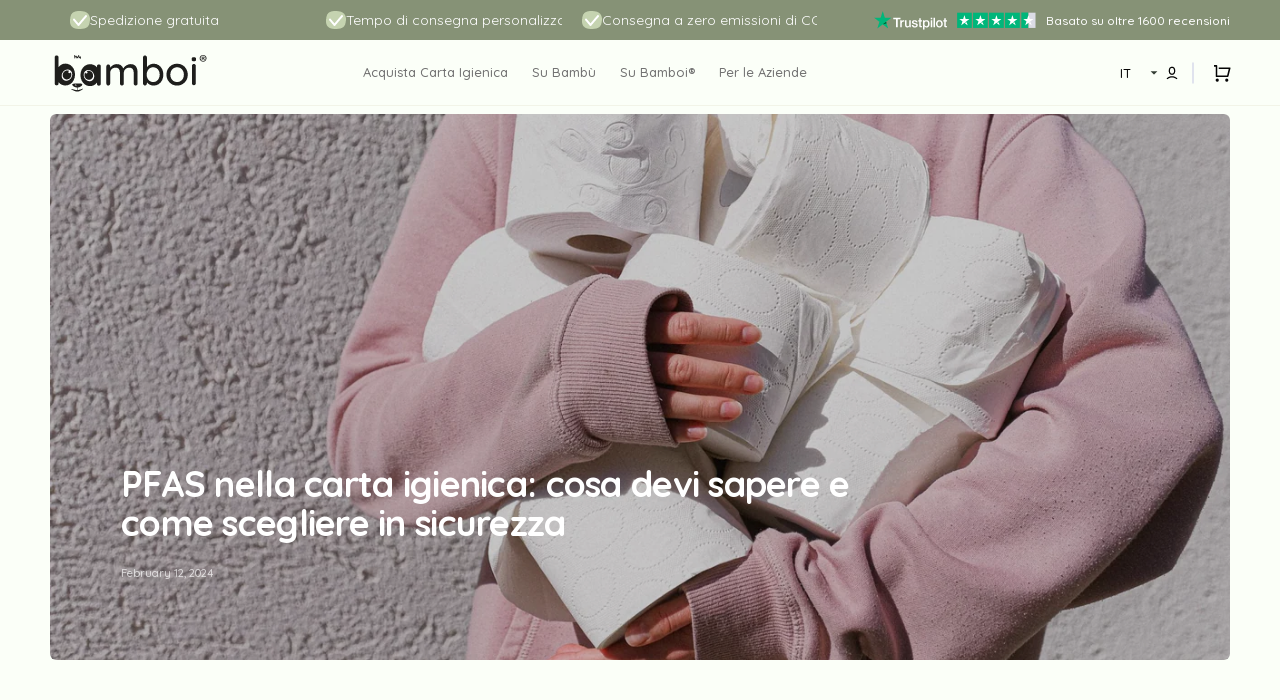

--- FILE ---
content_type: text/html; charset=utf-8
request_url: https://bamboi.eu/it-it/blogs/blog/carta-igienica-si-rivela-una-fonte-di-inquinamento-da-pfas
body_size: 48839
content:
<!doctype html>
<html class="no-js" lang="it" data-scheme="light">
	<head>


		<meta charset="utf-8">
		<meta http-equiv="X-UA-Compatible" content="IE=edge">
		<meta name="viewport" content="width=device-width,initial-scale=1">
		<meta name="theme-color" content="">
      <!-- Google Tag Manager -->
<script>(function(w,d,s,l,i){w[l]=w[l]||[];w[l].push({'gtm.start':
new Date().getTime(),event:'gtm.js'});var f=d.getElementsByTagName(s)[0],
j=d.createElement(s),dl=l!='dataLayer'?'&l='+l:'';j.async=true;j.src=
'https://www.googletagmanager.com/gtm.js?id='+i+dl;f.parentNode.insertBefore(j,f);
})(window,document,'script','dataLayer','GTM-WS6G8HGP');</script>
<!-- End Google Tag Manager -->
      <meta name="google-site-verification" content="KJqju75KncEZGyxBcnhFBQ4mGHvvW8fIm2-SpXWrHfo" />
		<link rel="canonical" href="https://bamboi.eu/it-it/blogs/blog/carta-igienica-si-rivela-una-fonte-di-inquinamento-da-pfas">
		<link rel="preconnect" href="https://cdn.shopify.com" crossorigin>
		<link rel="dns-prefetch" href="https://cdn.shopify.com"><link rel="icon" type="image/png" href="//bamboi.eu/cdn/shop/files/Logo_klein_doorzichtig.png?crop=center&height=32&v=1747745505&width=32"><link rel="preconnect" href="https://fonts.shopifycdn.com" crossorigin><title>PFAS nella carta igienica: rischi e alternative sicure | Bamboi®!</title>

		
			<meta name="description" content="I PFAS si trovano in prodotti di uso quotidiano, anche nella carta igienica. Scopri i rischi e perché la carta igienica in bambù di Bamboi® è un&#39;alternativa sicura!">
		

		

<meta property="og:site_name" content="Bamboi">
<meta property="og:url" content="https://bamboi.eu/it-it/blogs/blog/carta-igienica-si-rivela-una-fonte-di-inquinamento-da-pfas">
<meta property="og:title" content="PFAS nella carta igienica: rischi e alternative sicure | Bamboi®!">
<meta property="og:type" content="article">
<meta property="og:description" content="I PFAS si trovano in prodotti di uso quotidiano, anche nella carta igienica. Scopri i rischi e perché la carta igienica in bambù di Bamboi® è un&#39;alternativa sicura!"><meta property="og:image" content="http://bamboi.eu/cdn/shop/articles/pexels-anna-shvets-3962433-1-scaled_a9d806e1-e59d-4a4e-8f06-dbff5b2d14ed.jpg?v=1747604765">
  <meta property="og:image:secure_url" content="https://bamboi.eu/cdn/shop/articles/pexels-anna-shvets-3962433-1-scaled_a9d806e1-e59d-4a4e-8f06-dbff5b2d14ed.jpg?v=1747604765">
  <meta property="og:image:width" content="2560">
  <meta property="og:image:height" content="1707"><meta name="twitter:card" content="summary_large_image">
<meta name="twitter:title" content="PFAS nella carta igienica: rischi e alternative sicure | Bamboi®!">
<meta name="twitter:description" content="I PFAS si trovano in prodotti di uso quotidiano, anche nella carta igienica. Scopri i rischi e perché la carta igienica in bambù di Bamboi® è un&#39;alternativa sicura!">


		<script src="//bamboi.eu/cdn/shop/t/33/assets/constants.js?v=57430444635880596041762089739" defer="defer"></script>
		<script src="//bamboi.eu/cdn/shop/t/33/assets/pubsub.js?v=2921868252632587581762089796" defer="defer"></script>
		<script src="//bamboi.eu/cdn/shop/t/33/assets/global.js?v=158306065837537748191762469055" defer="defer"></script>

		<script>window.performance && window.performance.mark && window.performance.mark('shopify.content_for_header.start');</script><meta name="facebook-domain-verification" content="oow8ni1yy3eoqeugx2eh0i34ucpl17">
<meta name="google-site-verification" content="GqH0DDGzIgAlGZlFic2vldGkCJkpIbTE74SlCnrs57U">
<meta id="shopify-digital-wallet" name="shopify-digital-wallet" content="/82997215506/digital_wallets/dialog">
<meta name="shopify-checkout-api-token" content="cef58e9515ba8c1c4ba4a4a70949e892">
<meta id="in-context-paypal-metadata" data-shop-id="82997215506" data-venmo-supported="false" data-environment="production" data-locale="it_IT" data-paypal-v4="true" data-currency="EUR">
<link rel="alternate" type="application/atom+xml" title="Feed" href="/it-it/blogs/blog.atom" />
<link rel="alternate" hreflang="x-default" href="https://bamboi.eu/blogs/blog/toilet-paper-turns-out-to-be-a-source-of-pfas-pollution">
<link rel="alternate" hreflang="en" href="https://bamboi.eu/blogs/blog/toilet-paper-turns-out-to-be-a-source-of-pfas-pollution">
<link rel="alternate" hreflang="nl" href="https://bamboi.eu/nl/blogs/blog/wc-papier-blijkt-een-bron-van-pfas-vervuiling-te-zijn">
<link rel="alternate" hreflang="fr-FR" href="https://bamboi.eu/fr-fr/blogs/blog/papier-toilette-savere-etre-une-source-de-pollution-pfas">
<link rel="alternate" hreflang="en-FR" href="https://bamboi.eu/en-fr/blogs/blog/toilet-paper-turns-out-to-be-a-source-of-pfas-pollution">
<link rel="alternate" hreflang="it-IT" href="https://bamboi.eu/it-it/blogs/blog/carta-igienica-si-rivela-una-fonte-di-inquinamento-da-pfas">
<link rel="alternate" hreflang="en-IT" href="https://bamboi.eu/en-it/blogs/blog/toilet-paper-turns-out-to-be-a-source-of-pfas-pollution">
<link rel="alternate" hreflang="es-ES" href="https://bamboi.eu/es-es/blogs/blog/papel-higienico-resulta-ser-una-fuente-de-contaminacion-pfas">
<link rel="alternate" hreflang="en-ES" href="https://bamboi.eu/en-es/blogs/blog/toilet-paper-turns-out-to-be-a-source-of-pfas-pollution">
<link rel="alternate" hreflang="en-PT" href="https://bamboi.eu/en-pt/blogs/blog/toilet-paper-turns-out-to-be-a-source-of-pfas-pollution">
<link rel="alternate" hreflang="pt-PT" href="https://bamboi.eu/pt-pt/blogs/blog/papel-higienico-revela-ser-uma-fonte-de-poluicao-pfas">
<link rel="alternate" hreflang="en-BE" href="https://bamboi.eu/en-be/blogs/blog/toilet-paper-turns-out-to-be-a-source-of-pfas-pollution">
<link rel="alternate" hreflang="nl-BE" href="https://bamboi.eu/nl-be/blogs/blog/wc-papier-blijkt-een-bron-van-pfas-vervuiling-te-zijn">
<link rel="alternate" hreflang="fr-BE" href="https://bamboi.eu/fr-be/blogs/blog/papier-toilette-savere-etre-une-source-de-pollution-pfas">
<link rel="alternate" hreflang="en-DK" href="https://bamboi.eu/en-dk/blogs/blog/toilet-paper-turns-out-to-be-a-source-of-pfas-pollution">
<link rel="alternate" hreflang="da-DK" href="https://bamboi.eu/da-dk/blogs/blog/toiletpapir-viser-sig-at-vaere-en-kilde-til-pfas-forurening">
<link rel="alternate" hreflang="en-PL" href="https://bamboi.eu/en-pl/blogs/blog/toilet-paper-turns-out-to-be-a-source-of-pfas-pollution">
<link rel="alternate" hreflang="pl-PL" href="https://bamboi.eu/pl-pl/blogs/blog/papier-toaletowy-okazuje-sie-zrodlem-zanieczyszczenia-pfas">
<link rel="alternate" hreflang="en-SE" href="https://bamboi.eu/en-se/blogs/blog/toilet-paper-turns-out-to-be-a-source-of-pfas-pollution">
<link rel="alternate" hreflang="sv-SE" href="https://bamboi.eu/sv-se/blogs/blogg/toalettpapper-visar-sig-vara-en-kalla-till-pfas-fororening">
<link rel="alternate" hreflang="de-DE" href="https://bamboi.eu/de-de/blogs/blog/toilettenpapier-erweist-sich-als-quelle-der-pfas-verschmutzung">
<link rel="alternate" hreflang="en-DE" href="https://bamboi.eu/en-de/blogs/blog/toilet-paper-turns-out-to-be-a-source-of-pfas-pollution">
<script async="async" src="/checkouts/internal/preloads.js?locale=it-IT"></script>
<link rel="preconnect" href="https://shop.app" crossorigin="anonymous">
<script async="async" src="https://shop.app/checkouts/internal/preloads.js?locale=it-IT&shop_id=82997215506" crossorigin="anonymous"></script>
<script id="apple-pay-shop-capabilities" type="application/json">{"shopId":82997215506,"countryCode":"NL","currencyCode":"EUR","merchantCapabilities":["supports3DS"],"merchantId":"gid:\/\/shopify\/Shop\/82997215506","merchantName":"Bamboi","requiredBillingContactFields":["postalAddress","email","phone"],"requiredShippingContactFields":["postalAddress","email","phone"],"shippingType":"shipping","supportedNetworks":["visa","maestro","masterCard","amex"],"total":{"type":"pending","label":"Bamboi","amount":"1.00"},"shopifyPaymentsEnabled":true,"supportsSubscriptions":true}</script>
<script id="shopify-features" type="application/json">{"accessToken":"cef58e9515ba8c1c4ba4a4a70949e892","betas":["rich-media-storefront-analytics"],"domain":"bamboi.eu","predictiveSearch":true,"shopId":82997215506,"locale":"it"}</script>
<script>var Shopify = Shopify || {};
Shopify.shop = "bamboi2.myshopify.com";
Shopify.locale = "it";
Shopify.currency = {"active":"EUR","rate":"1.0"};
Shopify.country = "IT";
Shopify.theme = {"name":"Bamboi V6 - Optimized","id":186478657919,"schema_name":"Stockmart","schema_version":"1.0.5","theme_store_id":null,"role":"main"};
Shopify.theme.handle = "null";
Shopify.theme.style = {"id":null,"handle":null};
Shopify.cdnHost = "bamboi.eu/cdn";
Shopify.routes = Shopify.routes || {};
Shopify.routes.root = "/it-it/";</script>
<script type="module">!function(o){(o.Shopify=o.Shopify||{}).modules=!0}(window);</script>
<script>!function(o){function n(){var o=[];function n(){o.push(Array.prototype.slice.apply(arguments))}return n.q=o,n}var t=o.Shopify=o.Shopify||{};t.loadFeatures=n(),t.autoloadFeatures=n()}(window);</script>
<script>
  window.ShopifyPay = window.ShopifyPay || {};
  window.ShopifyPay.apiHost = "shop.app\/pay";
  window.ShopifyPay.redirectState = null;
</script>
<script id="shop-js-analytics" type="application/json">{"pageType":"article"}</script>
<script defer="defer" async type="module" src="//bamboi.eu/cdn/shopifycloud/shop-js/modules/v2/client.init-shop-cart-sync_DKatZMTv.it.esm.js"></script>
<script defer="defer" async type="module" src="//bamboi.eu/cdn/shopifycloud/shop-js/modules/v2/chunk.common_DbYs05wI.esm.js"></script>
<script type="module">
  await import("//bamboi.eu/cdn/shopifycloud/shop-js/modules/v2/client.init-shop-cart-sync_DKatZMTv.it.esm.js");
await import("//bamboi.eu/cdn/shopifycloud/shop-js/modules/v2/chunk.common_DbYs05wI.esm.js");

  window.Shopify.SignInWithShop?.initShopCartSync?.({"fedCMEnabled":true,"windoidEnabled":true});

</script>
<script>
  window.Shopify = window.Shopify || {};
  if (!window.Shopify.featureAssets) window.Shopify.featureAssets = {};
  window.Shopify.featureAssets['shop-js'] = {"shop-cart-sync":["modules/v2/client.shop-cart-sync_s--5pvVD.it.esm.js","modules/v2/chunk.common_DbYs05wI.esm.js"],"shop-button":["modules/v2/client.shop-button_BEV2bh_V.it.esm.js","modules/v2/chunk.common_DbYs05wI.esm.js"],"init-shop-email-lookup-coordinator":["modules/v2/client.init-shop-email-lookup-coordinator_DHzMQOVD.it.esm.js","modules/v2/chunk.common_DbYs05wI.esm.js"],"init-fed-cm":["modules/v2/client.init-fed-cm_DkaR_TVa.it.esm.js","modules/v2/chunk.common_DbYs05wI.esm.js"],"init-windoid":["modules/v2/client.init-windoid_BnE74D5r.it.esm.js","modules/v2/chunk.common_DbYs05wI.esm.js"],"shop-toast-manager":["modules/v2/client.shop-toast-manager_CMRf7iGZ.it.esm.js","modules/v2/chunk.common_DbYs05wI.esm.js"],"shop-cash-offers":["modules/v2/client.shop-cash-offers_Cxhtjwiy.it.esm.js","modules/v2/chunk.common_DbYs05wI.esm.js","modules/v2/chunk.modal_B3Przl42.esm.js"],"init-shop-cart-sync":["modules/v2/client.init-shop-cart-sync_DKatZMTv.it.esm.js","modules/v2/chunk.common_DbYs05wI.esm.js"],"avatar":["modules/v2/client.avatar_BTnouDA3.it.esm.js"],"shop-login-button":["modules/v2/client.shop-login-button_5Qn-ONlj.it.esm.js","modules/v2/chunk.common_DbYs05wI.esm.js","modules/v2/chunk.modal_B3Przl42.esm.js"],"pay-button":["modules/v2/client.pay-button_CloVyaHg.it.esm.js","modules/v2/chunk.common_DbYs05wI.esm.js"],"init-customer-accounts":["modules/v2/client.init-customer-accounts_CwVj2JVD.it.esm.js","modules/v2/client.shop-login-button_5Qn-ONlj.it.esm.js","modules/v2/chunk.common_DbYs05wI.esm.js","modules/v2/chunk.modal_B3Przl42.esm.js"],"checkout-modal":["modules/v2/client.checkout-modal_DeqjhFYX.it.esm.js","modules/v2/chunk.common_DbYs05wI.esm.js","modules/v2/chunk.modal_B3Przl42.esm.js"],"init-customer-accounts-sign-up":["modules/v2/client.init-customer-accounts-sign-up_DvHm48gy.it.esm.js","modules/v2/client.shop-login-button_5Qn-ONlj.it.esm.js","modules/v2/chunk.common_DbYs05wI.esm.js","modules/v2/chunk.modal_B3Przl42.esm.js"],"init-shop-for-new-customer-accounts":["modules/v2/client.init-shop-for-new-customer-accounts_B7dwSF5z.it.esm.js","modules/v2/client.shop-login-button_5Qn-ONlj.it.esm.js","modules/v2/chunk.common_DbYs05wI.esm.js","modules/v2/chunk.modal_B3Przl42.esm.js"],"shop-follow-button":["modules/v2/client.shop-follow-button_CBB49aJg.it.esm.js","modules/v2/chunk.common_DbYs05wI.esm.js","modules/v2/chunk.modal_B3Przl42.esm.js"],"lead-capture":["modules/v2/client.lead-capture_DdpMkEjZ.it.esm.js","modules/v2/chunk.common_DbYs05wI.esm.js","modules/v2/chunk.modal_B3Przl42.esm.js"],"shop-login":["modules/v2/client.shop-login_C9dE2QcE.it.esm.js","modules/v2/chunk.common_DbYs05wI.esm.js","modules/v2/chunk.modal_B3Przl42.esm.js"],"payment-terms":["modules/v2/client.payment-terms_DwaMRBqp.it.esm.js","modules/v2/chunk.common_DbYs05wI.esm.js","modules/v2/chunk.modal_B3Przl42.esm.js"]};
</script>
<script>(function() {
  var isLoaded = false;
  function asyncLoad() {
    if (isLoaded) return;
    isLoaded = true;
    var urls = ["https:\/\/ecommplugins-scripts.trustpilot.com\/v2.1\/js\/header.min.js?settings=eyJrZXkiOiJLVmk4WE1vR0RFekZQaHdWIiwicyI6InNrdSJ9\u0026v=2.5\u0026shop=bamboi2.myshopify.com","https:\/\/ecommplugins-trustboxsettings.trustpilot.com\/bamboi2.myshopify.com.js?settings=1708441395232\u0026shop=bamboi2.myshopify.com","https:\/\/widget.trustpilot.com\/bootstrap\/v5\/tp.widget.sync.bootstrap.min.js?shop=bamboi2.myshopify.com","https:\/\/cdn1.profitmetrics.io\/2970EF0203765BEC\/shopify-bundle.js?shop=bamboi2.myshopify.com"];
    for (var i = 0; i < urls.length; i++) {
      var s = document.createElement('script');
      s.type = 'text/javascript';
      s.async = true;
      s.src = urls[i];
      var x = document.getElementsByTagName('script')[0];
      x.parentNode.insertBefore(s, x);
    }
  };
  if(window.attachEvent) {
    window.attachEvent('onload', asyncLoad);
  } else {
    window.addEventListener('load', asyncLoad, false);
  }
})();</script>
<script id="__st">var __st={"a":82997215506,"offset":3600,"reqid":"05957fa6-4a81-4d26-8e04-ea7940977595-1768287808","pageurl":"bamboi.eu\/it-it\/blogs\/blog\/carta-igienica-si-rivela-una-fonte-di-inquinamento-da-pfas","s":"articles-741712724242","u":"24a2ba9091f9","p":"article","rtyp":"article","rid":741712724242};</script>
<script>window.ShopifyPaypalV4VisibilityTracking = true;</script>
<script id="captcha-bootstrap">!function(){'use strict';const t='contact',e='account',n='new_comment',o=[[t,t],['blogs',n],['comments',n],[t,'customer']],c=[[e,'customer_login'],[e,'guest_login'],[e,'recover_customer_password'],[e,'create_customer']],r=t=>t.map((([t,e])=>`form[action*='/${t}']:not([data-nocaptcha='true']) input[name='form_type'][value='${e}']`)).join(','),a=t=>()=>t?[...document.querySelectorAll(t)].map((t=>t.form)):[];function s(){const t=[...o],e=r(t);return a(e)}const i='password',u='form_key',d=['recaptcha-v3-token','g-recaptcha-response','h-captcha-response',i],f=()=>{try{return window.sessionStorage}catch{return}},m='__shopify_v',_=t=>t.elements[u];function p(t,e,n=!1){try{const o=window.sessionStorage,c=JSON.parse(o.getItem(e)),{data:r}=function(t){const{data:e,action:n}=t;return t[m]||n?{data:e,action:n}:{data:t,action:n}}(c);for(const[e,n]of Object.entries(r))t.elements[e]&&(t.elements[e].value=n);n&&o.removeItem(e)}catch(o){console.error('form repopulation failed',{error:o})}}const l='form_type',E='cptcha';function T(t){t.dataset[E]=!0}const w=window,h=w.document,L='Shopify',v='ce_forms',y='captcha';let A=!1;((t,e)=>{const n=(g='f06e6c50-85a8-45c8-87d0-21a2b65856fe',I='https://cdn.shopify.com/shopifycloud/storefront-forms-hcaptcha/ce_storefront_forms_captcha_hcaptcha.v1.5.2.iife.js',D={infoText:'Protetto da hCaptcha',privacyText:'Privacy',termsText:'Termini'},(t,e,n)=>{const o=w[L][v],c=o.bindForm;if(c)return c(t,g,e,D).then(n);var r;o.q.push([[t,g,e,D],n]),r=I,A||(h.body.append(Object.assign(h.createElement('script'),{id:'captcha-provider',async:!0,src:r})),A=!0)});var g,I,D;w[L]=w[L]||{},w[L][v]=w[L][v]||{},w[L][v].q=[],w[L][y]=w[L][y]||{},w[L][y].protect=function(t,e){n(t,void 0,e),T(t)},Object.freeze(w[L][y]),function(t,e,n,w,h,L){const[v,y,A,g]=function(t,e,n){const i=e?o:[],u=t?c:[],d=[...i,...u],f=r(d),m=r(i),_=r(d.filter((([t,e])=>n.includes(e))));return[a(f),a(m),a(_),s()]}(w,h,L),I=t=>{const e=t.target;return e instanceof HTMLFormElement?e:e&&e.form},D=t=>v().includes(t);t.addEventListener('submit',(t=>{const e=I(t);if(!e)return;const n=D(e)&&!e.dataset.hcaptchaBound&&!e.dataset.recaptchaBound,o=_(e),c=g().includes(e)&&(!o||!o.value);(n||c)&&t.preventDefault(),c&&!n&&(function(t){try{if(!f())return;!function(t){const e=f();if(!e)return;const n=_(t);if(!n)return;const o=n.value;o&&e.removeItem(o)}(t);const e=Array.from(Array(32),(()=>Math.random().toString(36)[2])).join('');!function(t,e){_(t)||t.append(Object.assign(document.createElement('input'),{type:'hidden',name:u})),t.elements[u].value=e}(t,e),function(t,e){const n=f();if(!n)return;const o=[...t.querySelectorAll(`input[type='${i}']`)].map((({name:t})=>t)),c=[...d,...o],r={};for(const[a,s]of new FormData(t).entries())c.includes(a)||(r[a]=s);n.setItem(e,JSON.stringify({[m]:1,action:t.action,data:r}))}(t,e)}catch(e){console.error('failed to persist form',e)}}(e),e.submit())}));const S=(t,e)=>{t&&!t.dataset[E]&&(n(t,e.some((e=>e===t))),T(t))};for(const o of['focusin','change'])t.addEventListener(o,(t=>{const e=I(t);D(e)&&S(e,y())}));const B=e.get('form_key'),M=e.get(l),P=B&&M;t.addEventListener('DOMContentLoaded',(()=>{const t=y();if(P)for(const e of t)e.elements[l].value===M&&p(e,B);[...new Set([...A(),...v().filter((t=>'true'===t.dataset.shopifyCaptcha))])].forEach((e=>S(e,t)))}))}(h,new URLSearchParams(w.location.search),n,t,e,['guest_login'])})(!0,!0)}();</script>
<script integrity="sha256-4kQ18oKyAcykRKYeNunJcIwy7WH5gtpwJnB7kiuLZ1E=" data-source-attribution="shopify.loadfeatures" defer="defer" src="//bamboi.eu/cdn/shopifycloud/storefront/assets/storefront/load_feature-a0a9edcb.js" crossorigin="anonymous"></script>
<script crossorigin="anonymous" defer="defer" src="//bamboi.eu/cdn/shopifycloud/storefront/assets/shopify_pay/storefront-65b4c6d7.js?v=20250812"></script>
<script data-source-attribution="shopify.dynamic_checkout.dynamic.init">var Shopify=Shopify||{};Shopify.PaymentButton=Shopify.PaymentButton||{isStorefrontPortableWallets:!0,init:function(){window.Shopify.PaymentButton.init=function(){};var t=document.createElement("script");t.src="https://bamboi.eu/cdn/shopifycloud/portable-wallets/latest/portable-wallets.it.js",t.type="module",document.head.appendChild(t)}};
</script>
<script data-source-attribution="shopify.dynamic_checkout.buyer_consent">
  function portableWalletsHideBuyerConsent(e){var t=document.getElementById("shopify-buyer-consent"),n=document.getElementById("shopify-subscription-policy-button");t&&n&&(t.classList.add("hidden"),t.setAttribute("aria-hidden","true"),n.removeEventListener("click",e))}function portableWalletsShowBuyerConsent(e){var t=document.getElementById("shopify-buyer-consent"),n=document.getElementById("shopify-subscription-policy-button");t&&n&&(t.classList.remove("hidden"),t.removeAttribute("aria-hidden"),n.addEventListener("click",e))}window.Shopify?.PaymentButton&&(window.Shopify.PaymentButton.hideBuyerConsent=portableWalletsHideBuyerConsent,window.Shopify.PaymentButton.showBuyerConsent=portableWalletsShowBuyerConsent);
</script>
<script data-source-attribution="shopify.dynamic_checkout.cart.bootstrap">document.addEventListener("DOMContentLoaded",(function(){function t(){return document.querySelector("shopify-accelerated-checkout-cart, shopify-accelerated-checkout")}if(t())Shopify.PaymentButton.init();else{new MutationObserver((function(e,n){t()&&(Shopify.PaymentButton.init(),n.disconnect())})).observe(document.body,{childList:!0,subtree:!0})}}));
</script>
<script id='scb4127' type='text/javascript' async='' src='https://bamboi.eu/cdn/shopifycloud/privacy-banner/storefront-banner.js'></script><link id="shopify-accelerated-checkout-styles" rel="stylesheet" media="screen" href="https://bamboi.eu/cdn/shopifycloud/portable-wallets/latest/accelerated-checkout-backwards-compat.css" crossorigin="anonymous">
<style id="shopify-accelerated-checkout-cart">
        #shopify-buyer-consent {
  margin-top: 1em;
  display: inline-block;
  width: 100%;
}

#shopify-buyer-consent.hidden {
  display: none;
}

#shopify-subscription-policy-button {
  background: none;
  border: none;
  padding: 0;
  text-decoration: underline;
  font-size: inherit;
  cursor: pointer;
}

#shopify-subscription-policy-button::before {
  box-shadow: none;
}

      </style>
<script id="sections-script" data-sections="header,footer" defer="defer" src="//bamboi.eu/cdn/shop/t/33/compiled_assets/scripts.js?5727"></script>
<script>window.performance && window.performance.mark && window.performance.mark('shopify.content_for_header.end');</script>


		<style data-shopify>
			@font-face {
  font-family: Quicksand;
  font-weight: 400;
  font-style: normal;
  font-display: swap;
  src: url("//bamboi.eu/cdn/fonts/quicksand/quicksand_n4.bf8322a9d1da765aa396ad7b6eeb81930a6214de.woff2") format("woff2"),
       url("//bamboi.eu/cdn/fonts/quicksand/quicksand_n4.fa4cbd232d3483059e72b11f7239959a64c98426.woff") format("woff");
}

			@font-face {
  font-family: Quicksand;
  font-weight: 700;
  font-style: normal;
  font-display: swap;
  src: url("//bamboi.eu/cdn/fonts/quicksand/quicksand_n7.d375fe11182475f82f7bb6306a0a0e4018995610.woff2") format("woff2"),
       url("//bamboi.eu/cdn/fonts/quicksand/quicksand_n7.8ac2ae2fc4b90ef79aaa7aedb927d39f9f9aa3f4.woff") format("woff");
}

			@font-face {
  font-family: Quicksand;
  font-weight: 700;
  font-style: normal;
  font-display: swap;
  src: url("//bamboi.eu/cdn/fonts/quicksand/quicksand_n7.d375fe11182475f82f7bb6306a0a0e4018995610.woff2") format("woff2"),
       url("//bamboi.eu/cdn/fonts/quicksand/quicksand_n7.8ac2ae2fc4b90ef79aaa7aedb927d39f9f9aa3f4.woff") format("woff");
}

			@font-face {
  font-family: Quicksand;
  font-weight: 700;
  font-style: normal;
  font-display: swap;
  src: url("//bamboi.eu/cdn/fonts/quicksand/quicksand_n7.d375fe11182475f82f7bb6306a0a0e4018995610.woff2") format("woff2"),
       url("//bamboi.eu/cdn/fonts/quicksand/quicksand_n7.8ac2ae2fc4b90ef79aaa7aedb927d39f9f9aa3f4.woff") format("woff");
}

			@font-face {
  font-family: Quicksand;
  font-weight: 400;
  font-style: normal;
  font-display: swap;
  src: url("//bamboi.eu/cdn/fonts/quicksand/quicksand_n4.bf8322a9d1da765aa396ad7b6eeb81930a6214de.woff2") format("woff2"),
       url("//bamboi.eu/cdn/fonts/quicksand/quicksand_n4.fa4cbd232d3483059e72b11f7239959a64c98426.woff") format("woff");
}

			@font-face {
  font-family: Quicksand;
  font-weight: 300;
  font-style: normal;
  font-display: swap;
  src: url("//bamboi.eu/cdn/fonts/quicksand/quicksand_n3.c2ef0e492caecbdb8e327c69b68cd550e0c0f353.woff2") format("woff2"),
       url("//bamboi.eu/cdn/fonts/quicksand/quicksand_n3.a05833ef989fa46d75b96396c21ab4abf30abf2e.woff") format("woff");
}

			@font-face {
  font-family: Quicksand;
  font-weight: 400;
  font-style: normal;
  font-display: swap;
  src: url("//bamboi.eu/cdn/fonts/quicksand/quicksand_n4.bf8322a9d1da765aa396ad7b6eeb81930a6214de.woff2") format("woff2"),
       url("//bamboi.eu/cdn/fonts/quicksand/quicksand_n4.fa4cbd232d3483059e72b11f7239959a64c98426.woff") format("woff");
}

			@font-face {
  font-family: Quicksand;
  font-weight: 500;
  font-style: normal;
  font-display: swap;
  src: url("//bamboi.eu/cdn/fonts/quicksand/quicksand_n5.8f86b119923a62b5ca76bc9a6fb25da7a7498802.woff2") format("woff2"),
       url("//bamboi.eu/cdn/fonts/quicksand/quicksand_n5.c31882e058f76d723a7b6b725ac3ca095b5a2a70.woff") format("woff");
}

			@font-face {
  font-family: Quicksand;
  font-weight: 700;
  font-style: normal;
  font-display: swap;
  src: url("//bamboi.eu/cdn/fonts/quicksand/quicksand_n7.d375fe11182475f82f7bb6306a0a0e4018995610.woff2") format("woff2"),
       url("//bamboi.eu/cdn/fonts/quicksand/quicksand_n7.8ac2ae2fc4b90ef79aaa7aedb927d39f9f9aa3f4.woff") format("woff");
}

			
			
			

			:root {
			--spaced-section: 5rem;

			--font-body-family: Quicksand, sans-serif;
			--font-body-style: normal;
			--font-body-weight: 400;

			--font-body-scale: 1.6;
			--font-body-line-height: 1.3;

			--font-heading-family: Quicksand, sans-serif;
			--font-heading-style: normal;
			--font-heading-weight: 700;
			--font-heading-letter-spacing: -0.2em;
			--font-heading-line-height: 1.1;

			--font-subtitle-family: Quicksand, sans-serif;
			--font-subtitle-style: normal;
			--font-subtitle-weight: 400;
			--font-subtitle-text-transform: uppercase;
			--font-subtitle-scale: 1.2;

			--font-heading-h1-scale: 1.0;
			--font-heading-h2-scale: 1.0;
			--font-heading-h3-scale: 1.0;
			--font-heading-h4-scale: 1.0;

			--font-heading-card-family: Quicksand, sans-serif;
			--font-heading-card-style: normal;
			--font-heading-card-weight: 400;
			--font-text-card-family: Quicksand, sans-serif;
			--font-text-card-style: normal;
			--font-text-card-weight: 400;

			--font-heading-card-scale: 1.5;
			--font-text-card-scale: 1.2;

			--font-button-family: Quicksand, sans-serif;
			--font-button-style: normal;
			--font-button-weight: 700;
			--font-button-text-transform: none;

			--font-button-family: Quicksand, sans-serif;
			--font-button-style: normal;
			--font-button-weight: 700;
			--font-button-text-transform: none;
			--font-button-letter-spacing: 0;
			--font-subtitle-letter-spacing: 0.04em;

			--font-header-menu-family: Quicksand, sans-serif;
			--font-header-menu-style: normal;
			--font-header-menu-weight: 500;
			--font-header-menu-text-transform: none;

			--font-footer-menu-family: Quicksand, sans-serif;
			--font-footer-menu-style: normal;
			--font-footer-menu-weight: 400;
			--font-footer-link-size: 13px;

			--font-popups-heading-family: Quicksand, sans-serif;
			--font-popups-heading-style: normal;
			--font-popups-heading-weight: 400;
			--font-popups-text-family: Quicksand, sans-serif;
			--font-popups-text-style: normal;
			--font-popups-text-weight: 400;
			--font-popup-heading-scale: 1.0;
			--font-popup-text-scale: 1.0;
			--font-notification-heading-scale: 1.0;
			--font-notification-text-scale: 1.0;

			--color-base-text: 4, 4, 4;
			--color-secondary-text: 113, 113, 113;
			--color-title-text: 4, 4, 4;
			--dot-background-color: , , ;

			--color-base-background-1: 251, 255, 248;
			--color-base-background-2: 251, 255, 248;
			--color-base-background-5: 245, 245, 241;
			--color-base-background-3: 37, 37, 37;
			--color-base-background-4: 40, 40, 40;

			--color-announcement-bar-background-1: 110, 133, 112;
			--color-announcement-bar-background-2: 238, 238, 238;

			--color-base-solid-button-labels: 255, 255, 255;
			--color-base-solid-button-labels-hover: 255, 255, 255;
			--color-base-button-background: 134, 146, 118;
			--color-base-button-background-hover: 134, 146, 118;
			--color-base-outline-button-labels: 24, 51, 150;
			--color-base-outline-button-labels-hover: 50, 60, 51;
			--color-secondary-button-labels: 50, 60, 51;
			--color-secondary-button-labels-hover: 110, 133, 112;
			--color-tertiary-button-labels: 50, 60, 51;
			--color-tertiary-button-labels-hover: 255, 255, 255;
			--color-tertiary-button-background: 50, 60, 51;
			--color-tertiary-button-background-hover: 50, 60, 51;
			--border-radius-button: 4px;
			--color-text-accent: 50, 60, 51;

			--payment-terms-background-color: #fbfff8;			
			--color-overlay-background: 0, 0, 0;
			--color-base-background-input: 255, 255, 255;

			--color-base-border-input: 213, 220, 231;
			--color-hover-border-input: 50, 60, 51;

			--color-badge-sale-background: 45, 134, 83;
			--color-badge-sale-text: 255, 255, 255;
			--color-badge-soldout-background: 213, 31, 75;
			--color-badge-soldout-text: 255, 255, 255;
			--color-border: 224, 227, 238;
			--color-background-card: 255, 255, 255;
			--color-background-card-dark: 247, 247, 247;
			--color-scheme-toggle: 235, 235, 235;
			--color-scheme-toggle-text: 113, 113, 113;
			}

			@media screen and (min-width: 990px) {
				:root {
					--spaced-section: 16rem;
				}
			}

			*,
			*::before,
			*::after {
			box-sizing: inherit;
			}

			html {
			box-sizing: border-box;
			font-size: 10px;
			height: 100%;
			}

			body {
			position: relative;
			display: grid;
			grid-template-rows: auto auto 1fr auto;
			grid-template-columns: 100%;
			min-height: 100%;
			margin: 0;
			font-size: calc(var(--font-body-scale) * 1rem);
			line-height: 1.5;
			font-family: var(--font-body-family);
			font-style: var(--font-body-style);
			font-weight: var(--font-body-weight);
			overflow-x: hidden;
			}
		</style>
		<link href="//bamboi.eu/cdn/shop/t/33/assets/swiper-bundle.min.css?v=67104566617031410831762089853" rel="stylesheet" type="text/css" media="all" />
		<link href="//bamboi.eu/cdn/shop/t/33/assets/base.css?v=38199869750959700501762089700" rel="stylesheet" type="text/css" media="all" />
        <link href="//bamboi.eu/cdn/shop/t/33/assets/custom-styles.css?v=28030939733272724531762089743" rel="stylesheet" type="text/css" media="all" />
<link rel="stylesheet" href="//bamboi.eu/cdn/shop/t/33/assets/component-predictive-search.css?v=64904219377317970701762089732" media="print" onload="this.media='all'"><link rel="preload" as="font" href="//bamboi.eu/cdn/fonts/quicksand/quicksand_n4.bf8322a9d1da765aa396ad7b6eeb81930a6214de.woff2" type="font/woff2" crossorigin><link rel="preload" as="font" href="//bamboi.eu/cdn/fonts/quicksand/quicksand_n7.d375fe11182475f82f7bb6306a0a0e4018995610.woff2" type="font/woff2" crossorigin><script>
			document.documentElement.className = document.documentElement.className.replace('no-js', 'js');
			if (Shopify.designMode) {
				document.documentElement.classList.add('shopify-design-mode');
			}
		</script>

        <script src="//bamboi.eu/cdn/shop/t/33/assets/jquery-3.6.4.js?v=118972937870852736831762089764" type="text/javascript"></script>
		<script src="//bamboi.eu/cdn/shop/t/33/assets/swiper-bundle.min.js?v=59665753948720967221762089855" defer="defer"></script>
		<script src="//bamboi.eu/cdn/shop/t/33/assets/product-card.js?v=157130705868214899451762089787" defer="defer"></script>
		<script src="//bamboi.eu/cdn/shop/t/33/assets/popup.js?v=179802735620567827611762089785" defer="defer"></script>
		

			<script>
			let cscoDarkMode = {};

			( function() {
				const body = document.querySelector('html[data-scheme]');
				
				cscoDarkMode = {
					init: function( e ) {
						this.initMode( e );
						window.matchMedia( '(prefers-color-scheme: dark)' ).addListener((e) => {
							this.initMode( e );
						} );

						window.addEventListener( 'load', () => {
							const toggleBtns = document.querySelectorAll('.header__toggle-scheme');
							toggleBtns.forEach(btn => {
									btn.addEventListener( 'click', (e) => {
										e.preventDefault();

										if ('auto' === body.getAttribute( 'data-scheme' )) {
											if (window.matchMedia( '(prefers-color-scheme: dark)' ).matches) {
												cscoDarkMode.changeScheme( 'light', true );
											} else if (window.matchMedia( '(prefers-color-scheme: light)' ).matches) {
												cscoDarkMode.changeScheme( 'dark', true );
											}
										} else {
											if ( 'dark' === body.getAttribute( 'data-scheme' ) ) {
												cscoDarkMode.changeScheme( 'light', true );
											} else {
												cscoDarkMode.changeScheme( 'dark', true );
											}
										}
									});
								})
							})
					},
					initMode: function( e ) {
						let siteScheme = false;
						switch ( "light" ) { // Field. User’s system preference.
							case 'dark':
								siteScheme= 'dark';
								break;
							case 'light':
								siteScheme = 'light';
								break;
							case 'system':
								siteScheme = 'auto';
								break;
						}
						if ( "false" ) { // Field. Enable dark/light mode toggle.
							if ( 'light' === localStorage.getItem( '_color_schema' ) ) {
								siteScheme = 'light';
							}
							if ( 'dark' === localStorage.getItem( '_color_schema' ) ) {
								siteScheme = 'dark';
							}
						}
						if ( siteScheme && siteScheme !== body.getAttribute( 'data-scheme' ) ) {
							this.changeScheme( siteScheme, false );
						}
					},
					changeScheme: function( siteScheme, cookie ) {
						body.classList.add( 'scheme-toggled' );
						body.setAttribute( 'data-scheme', siteScheme );
						if ( cookie ) {
							localStorage.setItem( '_color_schema', siteScheme );
						}
						setTimeout( () => {
							body.classList.remove( 'scheme-toggled' );
						}, 100 );
					}
				};
			} )();

			cscoDarkMode.init();

			document.addEventListener('shopify:section:load', function () {
				setTimeout(() => {
					cscoDarkMode.init();
				}, 100)
			});
		</script>

        <!-- TrustBox script -->
        <script type="text/javascript" src="//widget.trustpilot.com/bootstrap/v5/tp.widget.bootstrap.min.js" async></script>
        <!-- End TrustBox script -->
      
	<!-- BEGIN app block: shopify://apps/ez-product-translate/blocks/image_translate/0e4430d9-59c0-49b6-ac0e-b1e4a59eceeb --><script>
  // Charger les données de traduction et les stocker dans window.TRANSLATIONS_DATA

  const shopName = window.Shopify?.shop;

  // 2) Construire l'URL du fichier de traductions JSON
  const translationsUrl = 'https://translate.freshify.click/storage/json_files/' + shopName + '_translations.json?v=' + Date.now();
  window.SHOP_NAME = shopName;
  fetch(translationsUrl)
    .then(response => response.json())
    .then(data => {
      window.TRANSLATIONS_DATA = data;
      // Déclencher un événement personnalisé pour signaler que les données sont prêtes
      window.dispatchEvent(new CustomEvent('translationsLoaded', { detail: data }));
    })
    .catch(error => {
      console.error('Erreur lors du chargement des traductions:', error);
      window.TRANSLATIONS_DATA = {};
    });
</script>


    <script src="https://cdn.shopify.com/extensions/019b998a-a1d9-799c-b3d8-e7096fe08c0b/ez-product-image-translate-253/assets/algo_translation_3.js?v=bamboi.eu" defer></script>



<!-- END app block --><!-- BEGIN app block: shopify://apps/klaviyo-email-marketing-sms/blocks/klaviyo-onsite-embed/2632fe16-c075-4321-a88b-50b567f42507 -->












  <script async src="https://static.klaviyo.com/onsite/js/Tb7ECM/klaviyo.js?company_id=Tb7ECM"></script>
  <script>!function(){if(!window.klaviyo){window._klOnsite=window._klOnsite||[];try{window.klaviyo=new Proxy({},{get:function(n,i){return"push"===i?function(){var n;(n=window._klOnsite).push.apply(n,arguments)}:function(){for(var n=arguments.length,o=new Array(n),w=0;w<n;w++)o[w]=arguments[w];var t="function"==typeof o[o.length-1]?o.pop():void 0,e=new Promise((function(n){window._klOnsite.push([i].concat(o,[function(i){t&&t(i),n(i)}]))}));return e}}})}catch(n){window.klaviyo=window.klaviyo||[],window.klaviyo.push=function(){var n;(n=window._klOnsite).push.apply(n,arguments)}}}}();</script>

  




  <script>
    window.klaviyoReviewsProductDesignMode = false
  </script>







<!-- END app block --><!-- BEGIN app block: shopify://apps/geoip-country-redirect/blocks/speeedup_link/a3fa1a12-9aad-4707-ab56-45ccf9191aa7 --><!-- BEGIN app snippet: flags-style --><style id='sgcr-flags-css'>.sgcr-flag {display: inline-block;background-size: contain;background-position: 50%;background-repeat: no-repeat;margin: 0;padding: 0;}.sgcr-flag-af { background-image: url("https://cdn.shopify.com/extensions/01999528-f499-72e0-8480-893097d05005/extension_uid_update.v.0.0.1/assets/af.svg")}.sgcr-flag-ak { background-image: url("https://cdn.shopify.com/extensions/01999528-f499-72e0-8480-893097d05005/extension_uid_update.v.0.0.1/assets/ak.svg")}.sgcr-flag-am { background-image: url("https://cdn.shopify.com/extensions/01999528-f499-72e0-8480-893097d05005/extension_uid_update.v.0.0.1/assets/am.svg")}.sgcr-flag-ar { background-image: url("https://cdn.shopify.com/extensions/01999528-f499-72e0-8480-893097d05005/extension_uid_update.v.0.0.1/assets/ar.svg")}.sgcr-flag-as { background-image: url("https://cdn.shopify.com/extensions/01999528-f499-72e0-8480-893097d05005/extension_uid_update.v.0.0.1/assets/as.svg")}.sgcr-flag-az { background-image: url("https://cdn.shopify.com/extensions/01999528-f499-72e0-8480-893097d05005/extension_uid_update.v.0.0.1/assets/az.svg")}.sgcr-flag-be { background-image: url("https://cdn.shopify.com/extensions/01999528-f499-72e0-8480-893097d05005/extension_uid_update.v.0.0.1/assets/be.svg")}.sgcr-flag-bg { background-image: url("https://cdn.shopify.com/extensions/01999528-f499-72e0-8480-893097d05005/extension_uid_update.v.0.0.1/assets/bg.svg")}.sgcr-flag-bm { background-image: url("https://cdn.shopify.com/extensions/01999528-f499-72e0-8480-893097d05005/extension_uid_update.v.0.0.1/assets/bm.svg")}.sgcr-flag-bn { background-image: url("https://cdn.shopify.com/extensions/01999528-f499-72e0-8480-893097d05005/extension_uid_update.v.0.0.1/assets/bn.svg")}.sgcr-flag-bo { background-image: url("https://cdn.shopify.com/extensions/01999528-f499-72e0-8480-893097d05005/extension_uid_update.v.0.0.1/assets/bo.svg")}.sgcr-flag-br { background-image: url("https://cdn.shopify.com/extensions/01999528-f499-72e0-8480-893097d05005/extension_uid_update.v.0.0.1/assets/br.svg")}.sgcr-flag-bs { background-image: url("https://cdn.shopify.com/extensions/01999528-f499-72e0-8480-893097d05005/extension_uid_update.v.0.0.1/assets/bs.svg")}.sgcr-flag-ca { background-image: url("https://cdn.shopify.com/extensions/01999528-f499-72e0-8480-893097d05005/extension_uid_update.v.0.0.1/assets/ca.svg")}.sgcr-flag-ce { background-image: url("https://cdn.shopify.com/extensions/01999528-f499-72e0-8480-893097d05005/extension_uid_update.v.0.0.1/assets/ce.svg")}.sgcr-flag-ckb { background-image: url("https://cdn.shopify.com/extensions/01999528-f499-72e0-8480-893097d05005/extension_uid_update.v.0.0.1/assets/ckb.svg")}.sgcr-flag-cs { background-image: url("https://cdn.shopify.com/extensions/01999528-f499-72e0-8480-893097d05005/extension_uid_update.v.0.0.1/assets/cs.svg")}.sgcr-flag-cy { background-image: url("https://cdn.shopify.com/extensions/01999528-f499-72e0-8480-893097d05005/extension_uid_update.v.0.0.1/assets/cy.svg")}.sgcr-flag-da { background-image: url("https://cdn.shopify.com/extensions/01999528-f499-72e0-8480-893097d05005/extension_uid_update.v.0.0.1/assets/da.svg")}.sgcr-flag-de { background-image: url("https://cdn.shopify.com/extensions/01999528-f499-72e0-8480-893097d05005/extension_uid_update.v.0.0.1/assets/de.svg")}.sgcr-flag-dz { background-image: url("https://cdn.shopify.com/extensions/01999528-f499-72e0-8480-893097d05005/extension_uid_update.v.0.0.1/assets/dz.svg")}.sgcr-flag-ee { background-image: url("https://cdn.shopify.com/extensions/01999528-f499-72e0-8480-893097d05005/extension_uid_update.v.0.0.1/assets/ee.svg")}.sgcr-flag-el { background-image: url("https://cdn.shopify.com/extensions/01999528-f499-72e0-8480-893097d05005/extension_uid_update.v.0.0.1/assets/el.svg")}.sgcr-flag-en { background-image: url("https://cdn.shopify.com/extensions/01999528-f499-72e0-8480-893097d05005/extension_uid_update.v.0.0.1/assets/en.svg")}.sgcr-flag-eo { background-image: url("https://cdn.shopify.com/extensions/01999528-f499-72e0-8480-893097d05005/extension_uid_update.v.0.0.1/assets/eo.svg")}.sgcr-flag-es { background-image: url("https://cdn.shopify.com/extensions/01999528-f499-72e0-8480-893097d05005/extension_uid_update.v.0.0.1/assets/es.svg")}.sgcr-flag-et { background-image: url("https://cdn.shopify.com/extensions/01999528-f499-72e0-8480-893097d05005/extension_uid_update.v.0.0.1/assets/et.svg")}.sgcr-flag-eu { background-image: url("https://cdn.shopify.com/extensions/01999528-f499-72e0-8480-893097d05005/extension_uid_update.v.0.0.1/assets/eu.svg")}.sgcr-flag-fa { background-image: url("https://cdn.shopify.com/extensions/01999528-f499-72e0-8480-893097d05005/extension_uid_update.v.0.0.1/assets/fa.svg")}.sgcr-flag-ff { background-image: url("https://cdn.shopify.com/extensions/01999528-f499-72e0-8480-893097d05005/extension_uid_update.v.0.0.1/assets/ff.svg")}.sgcr-flag-fi { background-image: url("https://cdn.shopify.com/extensions/01999528-f499-72e0-8480-893097d05005/extension_uid_update.v.0.0.1/assets/fi.svg")}.sgcr-flag-fil { background-image: url("https://cdn.shopify.com/extensions/01999528-f499-72e0-8480-893097d05005/extension_uid_update.v.0.0.1/assets/fil.svg")}.sgcr-flag-fo { background-image: url("https://cdn.shopify.com/extensions/01999528-f499-72e0-8480-893097d05005/extension_uid_update.v.0.0.1/assets/fo.svg")}.sgcr-flag-fr { background-image: url("https://cdn.shopify.com/extensions/01999528-f499-72e0-8480-893097d05005/extension_uid_update.v.0.0.1/assets/fr.svg")}.sgcr-flag-fy { background-image: url("https://cdn.shopify.com/extensions/01999528-f499-72e0-8480-893097d05005/extension_uid_update.v.0.0.1/assets/fy.svg")}.sgcr-flag-ga { background-image: url("https://cdn.shopify.com/extensions/01999528-f499-72e0-8480-893097d05005/extension_uid_update.v.0.0.1/assets/ga.svg")}.sgcr-flag-gd { background-image: url("https://cdn.shopify.com/extensions/01999528-f499-72e0-8480-893097d05005/extension_uid_update.v.0.0.1/assets/gd.svg")}.sgcr-flag-gl { background-image: url("https://cdn.shopify.com/extensions/01999528-f499-72e0-8480-893097d05005/extension_uid_update.v.0.0.1/assets/gl.svg")}.sgcr-flag-gu { background-image: url("https://cdn.shopify.com/extensions/01999528-f499-72e0-8480-893097d05005/extension_uid_update.v.0.0.1/assets/gu.svg")}.sgcr-flag-gv { background-image: url("https://cdn.shopify.com/extensions/01999528-f499-72e0-8480-893097d05005/extension_uid_update.v.0.0.1/assets/gv.svg")}.sgcr-flag-ha { background-image: url("https://cdn.shopify.com/extensions/01999528-f499-72e0-8480-893097d05005/extension_uid_update.v.0.0.1/assets/ha.svg")}.sgcr-flag-he { background-image: url("https://cdn.shopify.com/extensions/01999528-f499-72e0-8480-893097d05005/extension_uid_update.v.0.0.1/assets/he.svg")}.sgcr-flag-hi { background-image: url("https://cdn.shopify.com/extensions/01999528-f499-72e0-8480-893097d05005/extension_uid_update.v.0.0.1/assets/hi.svg")}.sgcr-flag-hr { background-image: url("https://cdn.shopify.com/extensions/01999528-f499-72e0-8480-893097d05005/extension_uid_update.v.0.0.1/assets/hr.svg")}.sgcr-flag-hu { background-image: url("https://cdn.shopify.com/extensions/01999528-f499-72e0-8480-893097d05005/extension_uid_update.v.0.0.1/assets/hu.svg")}.sgcr-flag-hy { background-image: url("https://cdn.shopify.com/extensions/01999528-f499-72e0-8480-893097d05005/extension_uid_update.v.0.0.1/assets/hy.svg")}.sgcr-flag-ia { background-image: url("https://cdn.shopify.com/extensions/01999528-f499-72e0-8480-893097d05005/extension_uid_update.v.0.0.1/assets/ia.svg")}.sgcr-flag-id { background-image: url("https://cdn.shopify.com/extensions/01999528-f499-72e0-8480-893097d05005/extension_uid_update.v.0.0.1/assets/id.svg")}.sgcr-flag-ig { background-image: url("https://cdn.shopify.com/extensions/01999528-f499-72e0-8480-893097d05005/extension_uid_update.v.0.0.1/assets/ig.svg")}.sgcr-flag-ii { background-image: url("https://cdn.shopify.com/extensions/01999528-f499-72e0-8480-893097d05005/extension_uid_update.v.0.0.1/assets/ii.svg")}.sgcr-flag-is { background-image: url("https://cdn.shopify.com/extensions/01999528-f499-72e0-8480-893097d05005/extension_uid_update.v.0.0.1/assets/is.svg")}.sgcr-flag-it { background-image: url("https://cdn.shopify.com/extensions/01999528-f499-72e0-8480-893097d05005/extension_uid_update.v.0.0.1/assets/it.svg")}.sgcr-flag-ja { background-image: url("https://cdn.shopify.com/extensions/01999528-f499-72e0-8480-893097d05005/extension_uid_update.v.0.0.1/assets/ja.svg")}.sgcr-flag-jv { background-image: url("https://cdn.shopify.com/extensions/01999528-f499-72e0-8480-893097d05005/extension_uid_update.v.0.0.1/assets/jv.svg")}.sgcr-flag-ka { background-image: url("https://cdn.shopify.com/extensions/01999528-f499-72e0-8480-893097d05005/extension_uid_update.v.0.0.1/assets/ka.svg")}.sgcr-flag-ki { background-image: url("https://cdn.shopify.com/extensions/01999528-f499-72e0-8480-893097d05005/extension_uid_update.v.0.0.1/assets/ki.svg")}.sgcr-flag-kk { background-image: url("https://cdn.shopify.com/extensions/01999528-f499-72e0-8480-893097d05005/extension_uid_update.v.0.0.1/assets/kk.svg")}.sgcr-flag-kl { background-image: url("https://cdn.shopify.com/extensions/01999528-f499-72e0-8480-893097d05005/extension_uid_update.v.0.0.1/assets/kl.svg")}.sgcr-flag-km { background-image: url("https://cdn.shopify.com/extensions/01999528-f499-72e0-8480-893097d05005/extension_uid_update.v.0.0.1/assets/km.svg")}.sgcr-flag-kn { background-image: url("https://cdn.shopify.com/extensions/01999528-f499-72e0-8480-893097d05005/extension_uid_update.v.0.0.1/assets/kn.svg")}.sgcr-flag-ko { background-image: url("https://cdn.shopify.com/extensions/01999528-f499-72e0-8480-893097d05005/extension_uid_update.v.0.0.1/assets/ko.svg")}.sgcr-flag-ks { background-image: url("https://cdn.shopify.com/extensions/01999528-f499-72e0-8480-893097d05005/extension_uid_update.v.0.0.1/assets/ks.svg")}.sgcr-flag-ku { background-image: url("https://cdn.shopify.com/extensions/01999528-f499-72e0-8480-893097d05005/extension_uid_update.v.0.0.1/assets/ku.svg")}.sgcr-flag-kw { background-image: url("https://cdn.shopify.com/extensions/01999528-f499-72e0-8480-893097d05005/extension_uid_update.v.0.0.1/assets/kw.svg")}.sgcr-flag-ky { background-image: url("https://cdn.shopify.com/extensions/01999528-f499-72e0-8480-893097d05005/extension_uid_update.v.0.0.1/assets/ky.svg")}.sgcr-flag-lb { background-image: url("https://cdn.shopify.com/extensions/01999528-f499-72e0-8480-893097d05005/extension_uid_update.v.0.0.1/assets/lb.svg")}.sgcr-flag-lg { background-image: url("https://cdn.shopify.com/extensions/01999528-f499-72e0-8480-893097d05005/extension_uid_update.v.0.0.1/assets/lg.svg")}.sgcr-flag-ln { background-image: url("https://cdn.shopify.com/extensions/01999528-f499-72e0-8480-893097d05005/extension_uid_update.v.0.0.1/assets/ln.svg")}.sgcr-flag-lo { background-image: url("https://cdn.shopify.com/extensions/01999528-f499-72e0-8480-893097d05005/extension_uid_update.v.0.0.1/assets/lo.svg")}.sgcr-flag-lt { background-image: url("https://cdn.shopify.com/extensions/01999528-f499-72e0-8480-893097d05005/extension_uid_update.v.0.0.1/assets/lt.svg")}.sgcr-flag-lu { background-image: url("https://cdn.shopify.com/extensions/01999528-f499-72e0-8480-893097d05005/extension_uid_update.v.0.0.1/assets/lu.svg")}.sgcr-flag-lv { background-image: url("https://cdn.shopify.com/extensions/01999528-f499-72e0-8480-893097d05005/extension_uid_update.v.0.0.1/assets/lv.svg")}.sgcr-flag-mg { background-image: url("https://cdn.shopify.com/extensions/01999528-f499-72e0-8480-893097d05005/extension_uid_update.v.0.0.1/assets/mg.svg")}.sgcr-flag-mi { background-image: url("https://cdn.shopify.com/extensions/01999528-f499-72e0-8480-893097d05005/extension_uid_update.v.0.0.1/assets/mi.svg")}.sgcr-flag-mk { background-image: url("https://cdn.shopify.com/extensions/01999528-f499-72e0-8480-893097d05005/extension_uid_update.v.0.0.1/assets/mk.svg")}.sgcr-flag-ml { background-image: url("https://cdn.shopify.com/extensions/01999528-f499-72e0-8480-893097d05005/extension_uid_update.v.0.0.1/assets/ml.svg")}.sgcr-flag-mn { background-image: url("https://cdn.shopify.com/extensions/01999528-f499-72e0-8480-893097d05005/extension_uid_update.v.0.0.1/assets/mn.svg")}.sgcr-flag-mr { background-image: url("https://cdn.shopify.com/extensions/01999528-f499-72e0-8480-893097d05005/extension_uid_update.v.0.0.1/assets/mr.svg")}.sgcr-flag-ms { background-image: url("https://cdn.shopify.com/extensions/01999528-f499-72e0-8480-893097d05005/extension_uid_update.v.0.0.1/assets/ms.svg")}.sgcr-flag-mt { background-image: url("https://cdn.shopify.com/extensions/01999528-f499-72e0-8480-893097d05005/extension_uid_update.v.0.0.1/assets/mt.svg")}.sgcr-flag-my { background-image: url("https://cdn.shopify.com/extensions/01999528-f499-72e0-8480-893097d05005/extension_uid_update.v.0.0.1/assets/my.svg")}.sgcr-flag-nb { background-image: url("https://cdn.shopify.com/extensions/01999528-f499-72e0-8480-893097d05005/extension_uid_update.v.0.0.1/assets/nb.svg")}.sgcr-flag-nd { background-image: url("https://cdn.shopify.com/extensions/01999528-f499-72e0-8480-893097d05005/extension_uid_update.v.0.0.1/assets/nd.svg")}.sgcr-flag-ne { background-image: url("https://cdn.shopify.com/extensions/01999528-f499-72e0-8480-893097d05005/extension_uid_update.v.0.0.1/assets/ne.svg")}.sgcr-flag-nl { background-image: url("https://cdn.shopify.com/extensions/01999528-f499-72e0-8480-893097d05005/extension_uid_update.v.0.0.1/assets/nl.svg")}.sgcr-flag-nn { background-image: url("https://cdn.shopify.com/extensions/01999528-f499-72e0-8480-893097d05005/extension_uid_update.v.0.0.1/assets/nn.svg")}.sgcr-flag-no { background-image: url("https://cdn.shopify.com/extensions/01999528-f499-72e0-8480-893097d05005/extension_uid_update.v.0.0.1/assets/no.svg")}.sgcr-flag-om { background-image: url("https://cdn.shopify.com/extensions/01999528-f499-72e0-8480-893097d05005/extension_uid_update.v.0.0.1/assets/om.svg")}.sgcr-flag-or { background-image: url("https://cdn.shopify.com/extensions/01999528-f499-72e0-8480-893097d05005/extension_uid_update.v.0.0.1/assets/or.svg")}.sgcr-flag-os { background-image: url("https://cdn.shopify.com/extensions/01999528-f499-72e0-8480-893097d05005/extension_uid_update.v.0.0.1/assets/os.svg")}.sgcr-flag-pa { background-image: url("https://cdn.shopify.com/extensions/01999528-f499-72e0-8480-893097d05005/extension_uid_update.v.0.0.1/assets/pa.svg")}.sgcr-flag-pl { background-image: url("https://cdn.shopify.com/extensions/01999528-f499-72e0-8480-893097d05005/extension_uid_update.v.0.0.1/assets/pl.svg")}.sgcr-flag-ps { background-image: url("https://cdn.shopify.com/extensions/01999528-f499-72e0-8480-893097d05005/extension_uid_update.v.0.0.1/assets/ps.svg")}.sgcr-flag-pt-br { background-image: url("https://cdn.shopify.com/extensions/01999528-f499-72e0-8480-893097d05005/extension_uid_update.v.0.0.1/assets/pt-br.svg")}.sgcr-flag-pt-pt { background-image: url("https://cdn.shopify.com/extensions/01999528-f499-72e0-8480-893097d05005/extension_uid_update.v.0.0.1/assets/pt-pt.svg")}.sgcr-flag-qu { background-image: url("https://cdn.shopify.com/extensions/01999528-f499-72e0-8480-893097d05005/extension_uid_update.v.0.0.1/assets/qu.svg")}.sgcr-flag-rm { background-image: url("https://cdn.shopify.com/extensions/01999528-f499-72e0-8480-893097d05005/extension_uid_update.v.0.0.1/assets/rm.svg")}.sgcr-flag-rn { background-image: url("https://cdn.shopify.com/extensions/01999528-f499-72e0-8480-893097d05005/extension_uid_update.v.0.0.1/assets/rn.svg")}.sgcr-flag-ro { background-image: url("https://cdn.shopify.com/extensions/01999528-f499-72e0-8480-893097d05005/extension_uid_update.v.0.0.1/assets/ro.svg")}.sgcr-flag-ru { background-image: url("https://cdn.shopify.com/extensions/01999528-f499-72e0-8480-893097d05005/extension_uid_update.v.0.0.1/assets/ru.svg")}.sgcr-flag-rw { background-image: url("https://cdn.shopify.com/extensions/01999528-f499-72e0-8480-893097d05005/extension_uid_update.v.0.0.1/assets/rw.svg")}.sgcr-flag-sa { background-image: url("https://cdn.shopify.com/extensions/01999528-f499-72e0-8480-893097d05005/extension_uid_update.v.0.0.1/assets/sa.svg")}.sgcr-flag-sc { background-image: url("https://cdn.shopify.com/extensions/01999528-f499-72e0-8480-893097d05005/extension_uid_update.v.0.0.1/assets/sc.svg")}.sgcr-flag-sd { background-image: url("https://cdn.shopify.com/extensions/01999528-f499-72e0-8480-893097d05005/extension_uid_update.v.0.0.1/assets/sd.svg")}.sgcr-flag-se { background-image: url("https://cdn.shopify.com/extensions/01999528-f499-72e0-8480-893097d05005/extension_uid_update.v.0.0.1/assets/se.svg")}.sgcr-flag-sg { background-image: url("https://cdn.shopify.com/extensions/01999528-f499-72e0-8480-893097d05005/extension_uid_update.v.0.0.1/assets/sg.svg")}.sgcr-flag-si { background-image: url("https://cdn.shopify.com/extensions/01999528-f499-72e0-8480-893097d05005/extension_uid_update.v.0.0.1/assets/si.svg")}.sgcr-flag-sk { background-image: url("https://cdn.shopify.com/extensions/01999528-f499-72e0-8480-893097d05005/extension_uid_update.v.0.0.1/assets/sk.svg")}.sgcr-flag-sl { background-image: url("https://cdn.shopify.com/extensions/01999528-f499-72e0-8480-893097d05005/extension_uid_update.v.0.0.1/assets/sl.svg")}.sgcr-flag-sn { background-image: url("https://cdn.shopify.com/extensions/01999528-f499-72e0-8480-893097d05005/extension_uid_update.v.0.0.1/assets/sn.svg")}.sgcr-flag-so { background-image: url("https://cdn.shopify.com/extensions/01999528-f499-72e0-8480-893097d05005/extension_uid_update.v.0.0.1/assets/so.svg")}.sgcr-flag-sq { background-image: url("https://cdn.shopify.com/extensions/01999528-f499-72e0-8480-893097d05005/extension_uid_update.v.0.0.1/assets/sq.svg")}.sgcr-flag-sr { background-image: url("https://cdn.shopify.com/extensions/01999528-f499-72e0-8480-893097d05005/extension_uid_update.v.0.0.1/assets/sr.svg")}.sgcr-flag-su { background-image: url("https://cdn.shopify.com/extensions/01999528-f499-72e0-8480-893097d05005/extension_uid_update.v.0.0.1/assets/su.svg")}.sgcr-flag-sv { background-image: url("https://cdn.shopify.com/extensions/01999528-f499-72e0-8480-893097d05005/extension_uid_update.v.0.0.1/assets/sv.svg")}.sgcr-flag-sw { background-image: url("https://cdn.shopify.com/extensions/01999528-f499-72e0-8480-893097d05005/extension_uid_update.v.0.0.1/assets/sw.svg")}.sgcr-flag-ta { background-image: url("https://cdn.shopify.com/extensions/01999528-f499-72e0-8480-893097d05005/extension_uid_update.v.0.0.1/assets/ta.svg")}.sgcr-flag-te { background-image: url("https://cdn.shopify.com/extensions/01999528-f499-72e0-8480-893097d05005/extension_uid_update.v.0.0.1/assets/te.svg")}.sgcr-flag-tg { background-image: url("https://cdn.shopify.com/extensions/01999528-f499-72e0-8480-893097d05005/extension_uid_update.v.0.0.1/assets/tg.svg")}.sgcr-flag-th { background-image: url("https://cdn.shopify.com/extensions/01999528-f499-72e0-8480-893097d05005/extension_uid_update.v.0.0.1/assets/th.svg")}.sgcr-flag-ti { background-image: url("https://cdn.shopify.com/extensions/01999528-f499-72e0-8480-893097d05005/extension_uid_update.v.0.0.1/assets/ti.svg")}.sgcr-flag-tk { background-image: url("https://cdn.shopify.com/extensions/01999528-f499-72e0-8480-893097d05005/extension_uid_update.v.0.0.1/assets/tk.svg")}.sgcr-flag-to { background-image: url("https://cdn.shopify.com/extensions/01999528-f499-72e0-8480-893097d05005/extension_uid_update.v.0.0.1/assets/to.svg")}.sgcr-flag-tr { background-image: url("https://cdn.shopify.com/extensions/01999528-f499-72e0-8480-893097d05005/extension_uid_update.v.0.0.1/assets/tr.svg")}.sgcr-flag-tt { background-image: url("https://cdn.shopify.com/extensions/01999528-f499-72e0-8480-893097d05005/extension_uid_update.v.0.0.1/assets/tt.svg")}.sgcr-flag-ug { background-image: url("https://cdn.shopify.com/extensions/01999528-f499-72e0-8480-893097d05005/extension_uid_update.v.0.0.1/assets/ug.svg")}.sgcr-flag-uk { background-image: url("https://cdn.shopify.com/extensions/01999528-f499-72e0-8480-893097d05005/extension_uid_update.v.0.0.1/assets/uk.svg")}.sgcr-flag-ur { background-image: url("https://cdn.shopify.com/extensions/01999528-f499-72e0-8480-893097d05005/extension_uid_update.v.0.0.1/assets/ur.svg")}.sgcr-flag-uz { background-image: url("https://cdn.shopify.com/extensions/01999528-f499-72e0-8480-893097d05005/extension_uid_update.v.0.0.1/assets/uz.svg")}.sgcr-flag-vi { background-image: url("https://cdn.shopify.com/extensions/01999528-f499-72e0-8480-893097d05005/extension_uid_update.v.0.0.1/assets/vi.svg")}.sgcr-flag-wo { background-image: url("https://cdn.shopify.com/extensions/01999528-f499-72e0-8480-893097d05005/extension_uid_update.v.0.0.1/assets/wo.svg")}.sgcr-flag-xh { background-image: url("https://cdn.shopify.com/extensions/01999528-f499-72e0-8480-893097d05005/extension_uid_update.v.0.0.1/assets/xh.svg")}.sgcr-flag-yi { background-image: url("https://cdn.shopify.com/extensions/01999528-f499-72e0-8480-893097d05005/extension_uid_update.v.0.0.1/assets/yi.svg")}.sgcr-flag-yo { background-image: url("https://cdn.shopify.com/extensions/01999528-f499-72e0-8480-893097d05005/extension_uid_update.v.0.0.1/assets/yo.svg")}.sgcr-flag-zh-cn { background-image: url("https://cdn.shopify.com/extensions/01999528-f499-72e0-8480-893097d05005/extension_uid_update.v.0.0.1/assets/zh-cn.svg")}.sgcr-flag-zh-tw { background-image: url("https://cdn.shopify.com/extensions/01999528-f499-72e0-8480-893097d05005/extension_uid_update.v.0.0.1/assets/zh-tw.svg")}.sgcr-flag-zu { background-image: url("https://cdn.shopify.com/extensions/01999528-f499-72e0-8480-893097d05005/extension_uid_update.v.0.0.1/assets/zu.svg")}.sgcr-flag-aed { background-image: url("https://cdn.shopify.com/extensions/01999528-f499-72e0-8480-893097d05005/extension_uid_update.v.0.0.1/assets/aed.svg")}.sgcr-flag-afn { background-image: url("https://cdn.shopify.com/extensions/01999528-f499-72e0-8480-893097d05005/extension_uid_update.v.0.0.1/assets/afn.svg")}.sgcr-flag-all { background-image: url("https://cdn.shopify.com/extensions/01999528-f499-72e0-8480-893097d05005/extension_uid_update.v.0.0.1/assets/all.svg")}.sgcr-flag-amd { background-image: url("https://cdn.shopify.com/extensions/01999528-f499-72e0-8480-893097d05005/extension_uid_update.v.0.0.1/assets/amd.svg")}.sgcr-flag-ang { background-image: url("https://cdn.shopify.com/extensions/01999528-f499-72e0-8480-893097d05005/extension_uid_update.v.0.0.1/assets/ang.svg")}.sgcr-flag-aoa { background-image: url("https://cdn.shopify.com/extensions/01999528-f499-72e0-8480-893097d05005/extension_uid_update.v.0.0.1/assets/aoa.svg")}.sgcr-flag-ars { background-image: url("https://cdn.shopify.com/extensions/01999528-f499-72e0-8480-893097d05005/extension_uid_update.v.0.0.1/assets/ars.svg")}.sgcr-flag-aud { background-image: url("https://cdn.shopify.com/extensions/01999528-f499-72e0-8480-893097d05005/extension_uid_update.v.0.0.1/assets/aud.svg")}.sgcr-flag-awg { background-image: url("https://cdn.shopify.com/extensions/01999528-f499-72e0-8480-893097d05005/extension_uid_update.v.0.0.1/assets/awg.svg")}.sgcr-flag-azn { background-image: url("https://cdn.shopify.com/extensions/01999528-f499-72e0-8480-893097d05005/extension_uid_update.v.0.0.1/assets/azn.svg")}.sgcr-flag-bam { background-image: url("https://cdn.shopify.com/extensions/01999528-f499-72e0-8480-893097d05005/extension_uid_update.v.0.0.1/assets/bam.svg")}.sgcr-flag-bbd { background-image: url("https://cdn.shopify.com/extensions/01999528-f499-72e0-8480-893097d05005/extension_uid_update.v.0.0.1/assets/bbd.svg")}.sgcr-flag-bdt { background-image: url("https://cdn.shopify.com/extensions/01999528-f499-72e0-8480-893097d05005/extension_uid_update.v.0.0.1/assets/bdt.svg")}.sgcr-flag-bgn { background-image: url("https://cdn.shopify.com/extensions/01999528-f499-72e0-8480-893097d05005/extension_uid_update.v.0.0.1/assets/bgn.svg")}.sgcr-flag-bhd { background-image: url("https://cdn.shopify.com/extensions/01999528-f499-72e0-8480-893097d05005/extension_uid_update.v.0.0.1/assets/bhd.svg")}.sgcr-flag-bif { background-image: url("https://cdn.shopify.com/extensions/01999528-f499-72e0-8480-893097d05005/extension_uid_update.v.0.0.1/assets/bif.svg")}.sgcr-flag-bnd { background-image: url("https://cdn.shopify.com/extensions/01999528-f499-72e0-8480-893097d05005/extension_uid_update.v.0.0.1/assets/bnd.svg")}.sgcr-flag-bob { background-image: url("https://cdn.shopify.com/extensions/01999528-f499-72e0-8480-893097d05005/extension_uid_update.v.0.0.1/assets/bob.svg")}.sgcr-flag-brl { background-image: url("https://cdn.shopify.com/extensions/01999528-f499-72e0-8480-893097d05005/extension_uid_update.v.0.0.1/assets/brl.svg")}.sgcr-flag-bsd { background-image: url("https://cdn.shopify.com/extensions/01999528-f499-72e0-8480-893097d05005/extension_uid_update.v.0.0.1/assets/bsd.svg")}.sgcr-flag-btn { background-image: url("https://cdn.shopify.com/extensions/01999528-f499-72e0-8480-893097d05005/extension_uid_update.v.0.0.1/assets/btn.svg")}.sgcr-flag-bwp { background-image: url("https://cdn.shopify.com/extensions/01999528-f499-72e0-8480-893097d05005/extension_uid_update.v.0.0.1/assets/bwp.svg")}.sgcr-flag-byn { background-image: url("https://cdn.shopify.com/extensions/01999528-f499-72e0-8480-893097d05005/extension_uid_update.v.0.0.1/assets/byn.svg")}.sgcr-flag-bzd { background-image: url("https://cdn.shopify.com/extensions/01999528-f499-72e0-8480-893097d05005/extension_uid_update.v.0.0.1/assets/bzd.svg")}.sgcr-flag-cad { background-image: url("https://cdn.shopify.com/extensions/01999528-f499-72e0-8480-893097d05005/extension_uid_update.v.0.0.1/assets/cad.svg")}.sgcr-flag-cdf { background-image: url("https://cdn.shopify.com/extensions/01999528-f499-72e0-8480-893097d05005/extension_uid_update.v.0.0.1/assets/cdf.svg")}.sgcr-flag-chf { background-image: url("https://cdn.shopify.com/extensions/01999528-f499-72e0-8480-893097d05005/extension_uid_update.v.0.0.1/assets/chf.svg")}.sgcr-flag-clp { background-image: url("https://cdn.shopify.com/extensions/01999528-f499-72e0-8480-893097d05005/extension_uid_update.v.0.0.1/assets/clp.svg")}.sgcr-flag-cny { background-image: url("https://cdn.shopify.com/extensions/01999528-f499-72e0-8480-893097d05005/extension_uid_update.v.0.0.1/assets/cny.svg")}.sgcr-flag-cop { background-image: url("https://cdn.shopify.com/extensions/01999528-f499-72e0-8480-893097d05005/extension_uid_update.v.0.0.1/assets/cop.svg")}.sgcr-flag-crc { background-image: url("https://cdn.shopify.com/extensions/01999528-f499-72e0-8480-893097d05005/extension_uid_update.v.0.0.1/assets/crc.svg")}.sgcr-flag-cve { background-image: url("https://cdn.shopify.com/extensions/01999528-f499-72e0-8480-893097d05005/extension_uid_update.v.0.0.1/assets/cve.svg")}.sgcr-flag-czk { background-image: url("https://cdn.shopify.com/extensions/01999528-f499-72e0-8480-893097d05005/extension_uid_update.v.0.0.1/assets/czk.svg")}.sgcr-flag-djf { background-image: url("https://cdn.shopify.com/extensions/01999528-f499-72e0-8480-893097d05005/extension_uid_update.v.0.0.1/assets/djf.svg")}.sgcr-flag-dkk { background-image: url("https://cdn.shopify.com/extensions/01999528-f499-72e0-8480-893097d05005/extension_uid_update.v.0.0.1/assets/dkk.svg")}.sgcr-flag-dop { background-image: url("https://cdn.shopify.com/extensions/01999528-f499-72e0-8480-893097d05005/extension_uid_update.v.0.0.1/assets/dop.svg")}.sgcr-flag-dzd { background-image: url("https://cdn.shopify.com/extensions/01999528-f499-72e0-8480-893097d05005/extension_uid_update.v.0.0.1/assets/dzd.svg")}.sgcr-flag-egp { background-image: url("https://cdn.shopify.com/extensions/01999528-f499-72e0-8480-893097d05005/extension_uid_update.v.0.0.1/assets/egp.svg")}.sgcr-flag-ern { background-image: url("https://cdn.shopify.com/extensions/01999528-f499-72e0-8480-893097d05005/extension_uid_update.v.0.0.1/assets/ern.svg")}.sgcr-flag-etb { background-image: url("https://cdn.shopify.com/extensions/01999528-f499-72e0-8480-893097d05005/extension_uid_update.v.0.0.1/assets/etb.svg")}.sgcr-flag-eur { background-image: url("https://cdn.shopify.com/extensions/01999528-f499-72e0-8480-893097d05005/extension_uid_update.v.0.0.1/assets/eur.svg")}.sgcr-flag-fjd { background-image: url("https://cdn.shopify.com/extensions/01999528-f499-72e0-8480-893097d05005/extension_uid_update.v.0.0.1/assets/fjd.svg")}.sgcr-flag-fkp { background-image: url("https://cdn.shopify.com/extensions/01999528-f499-72e0-8480-893097d05005/extension_uid_update.v.0.0.1/assets/fkp.svg")}.sgcr-flag-gbp { background-image: url("https://cdn.shopify.com/extensions/01999528-f499-72e0-8480-893097d05005/extension_uid_update.v.0.0.1/assets/gbp.svg")}.sgcr-flag-gel { background-image: url("https://cdn.shopify.com/extensions/01999528-f499-72e0-8480-893097d05005/extension_uid_update.v.0.0.1/assets/gel.svg")}.sgcr-flag-ghs { background-image: url("https://cdn.shopify.com/extensions/01999528-f499-72e0-8480-893097d05005/extension_uid_update.v.0.0.1/assets/ghs.svg")}.sgcr-flag-gmd { background-image: url("https://cdn.shopify.com/extensions/01999528-f499-72e0-8480-893097d05005/extension_uid_update.v.0.0.1/assets/gmd.svg")}.sgcr-flag-gnf { background-image: url("https://cdn.shopify.com/extensions/01999528-f499-72e0-8480-893097d05005/extension_uid_update.v.0.0.1/assets/gnf.svg")}.sgcr-flag-gtq { background-image: url("https://cdn.shopify.com/extensions/01999528-f499-72e0-8480-893097d05005/extension_uid_update.v.0.0.1/assets/gtq.svg")}.sgcr-flag-gyd { background-image: url("https://cdn.shopify.com/extensions/01999528-f499-72e0-8480-893097d05005/extension_uid_update.v.0.0.1/assets/gyd.svg")}.sgcr-flag-hkd { background-image: url("https://cdn.shopify.com/extensions/01999528-f499-72e0-8480-893097d05005/extension_uid_update.v.0.0.1/assets/hkd.svg")}.sgcr-flag-hnl { background-image: url("https://cdn.shopify.com/extensions/01999528-f499-72e0-8480-893097d05005/extension_uid_update.v.0.0.1/assets/hnl.svg")}.sgcr-flag-hrk { background-image: url("https://cdn.shopify.com/extensions/01999528-f499-72e0-8480-893097d05005/extension_uid_update.v.0.0.1/assets/hrk.svg")}.sgcr-flag-htg { background-image: url("https://cdn.shopify.com/extensions/01999528-f499-72e0-8480-893097d05005/extension_uid_update.v.0.0.1/assets/htg.svg")}.sgcr-flag-huf { background-image: url("https://cdn.shopify.com/extensions/01999528-f499-72e0-8480-893097d05005/extension_uid_update.v.0.0.1/assets/huf.svg")}.sgcr-flag-idr { background-image: url("https://cdn.shopify.com/extensions/01999528-f499-72e0-8480-893097d05005/extension_uid_update.v.0.0.1/assets/idr.svg")}.sgcr-flag-ils { background-image: url("https://cdn.shopify.com/extensions/01999528-f499-72e0-8480-893097d05005/extension_uid_update.v.0.0.1/assets/ils.svg")}.sgcr-flag-inr { background-image: url("https://cdn.shopify.com/extensions/01999528-f499-72e0-8480-893097d05005/extension_uid_update.v.0.0.1/assets/inr.svg")}.sgcr-flag-iqd { background-image: url("https://cdn.shopify.com/extensions/01999528-f499-72e0-8480-893097d05005/extension_uid_update.v.0.0.1/assets/iqd.svg")}.sgcr-flag-isk { background-image: url("https://cdn.shopify.com/extensions/01999528-f499-72e0-8480-893097d05005/extension_uid_update.v.0.0.1/assets/isk.svg")}.sgcr-flag-jmd { background-image: url("https://cdn.shopify.com/extensions/01999528-f499-72e0-8480-893097d05005/extension_uid_update.v.0.0.1/assets/jmd.svg")}.sgcr-flag-jod { background-image: url("https://cdn.shopify.com/extensions/01999528-f499-72e0-8480-893097d05005/extension_uid_update.v.0.0.1/assets/jod.svg")}.sgcr-flag-jpy { background-image: url("https://cdn.shopify.com/extensions/01999528-f499-72e0-8480-893097d05005/extension_uid_update.v.0.0.1/assets/jpy.svg")}.sgcr-flag-kes { background-image: url("https://cdn.shopify.com/extensions/01999528-f499-72e0-8480-893097d05005/extension_uid_update.v.0.0.1/assets/kes.svg")}.sgcr-flag-kgs { background-image: url("https://cdn.shopify.com/extensions/01999528-f499-72e0-8480-893097d05005/extension_uid_update.v.0.0.1/assets/kgs.svg")}.sgcr-flag-khr { background-image: url("https://cdn.shopify.com/extensions/01999528-f499-72e0-8480-893097d05005/extension_uid_update.v.0.0.1/assets/khr.svg")}.sgcr-flag-kmf { background-image: url("https://cdn.shopify.com/extensions/01999528-f499-72e0-8480-893097d05005/extension_uid_update.v.0.0.1/assets/kmf.svg")}.sgcr-flag-krw { background-image: url("https://cdn.shopify.com/extensions/01999528-f499-72e0-8480-893097d05005/extension_uid_update.v.0.0.1/assets/krw.svg")}.sgcr-flag-kwd { background-image: url("https://cdn.shopify.com/extensions/01999528-f499-72e0-8480-893097d05005/extension_uid_update.v.0.0.1/assets/kwd.svg")}.sgcr-flag-kyd { background-image: url("https://cdn.shopify.com/extensions/01999528-f499-72e0-8480-893097d05005/extension_uid_update.v.0.0.1/assets/kyd.svg")}.sgcr-flag-kzt { background-image: url("https://cdn.shopify.com/extensions/01999528-f499-72e0-8480-893097d05005/extension_uid_update.v.0.0.1/assets/kzt.svg")}.sgcr-flag-lak { background-image: url("https://cdn.shopify.com/extensions/01999528-f499-72e0-8480-893097d05005/extension_uid_update.v.0.0.1/assets/lak.svg")}.sgcr-flag-lbp { background-image: url("https://cdn.shopify.com/extensions/01999528-f499-72e0-8480-893097d05005/extension_uid_update.v.0.0.1/assets/lbp.svg")}.sgcr-flag-lkr { background-image: url("https://cdn.shopify.com/extensions/01999528-f499-72e0-8480-893097d05005/extension_uid_update.v.0.0.1/assets/lkr.svg")}.sgcr-flag-lrd { background-image: url("https://cdn.shopify.com/extensions/01999528-f499-72e0-8480-893097d05005/extension_uid_update.v.0.0.1/assets/lrd.svg")}.sgcr-flag-lsl { background-image: url("https://cdn.shopify.com/extensions/01999528-f499-72e0-8480-893097d05005/extension_uid_update.v.0.0.1/assets/lsl.svg")}.sgcr-flag-lyd { background-image: url("https://cdn.shopify.com/extensions/01999528-f499-72e0-8480-893097d05005/extension_uid_update.v.0.0.1/assets/lyd.svg")}.sgcr-flag-mad { background-image: url("https://cdn.shopify.com/extensions/01999528-f499-72e0-8480-893097d05005/extension_uid_update.v.0.0.1/assets/mad.svg")}.sgcr-flag-mdl { background-image: url("https://cdn.shopify.com/extensions/01999528-f499-72e0-8480-893097d05005/extension_uid_update.v.0.0.1/assets/mdl.svg")}.sgcr-flag-mga { background-image: url("https://cdn.shopify.com/extensions/01999528-f499-72e0-8480-893097d05005/extension_uid_update.v.0.0.1/assets/mga.svg")}.sgcr-flag-mkd { background-image: url("https://cdn.shopify.com/extensions/01999528-f499-72e0-8480-893097d05005/extension_uid_update.v.0.0.1/assets/mkd.svg")}.sgcr-flag-mmk { background-image: url("https://cdn.shopify.com/extensions/01999528-f499-72e0-8480-893097d05005/extension_uid_update.v.0.0.1/assets/mmk.svg")}.sgcr-flag-mnt { background-image: url("https://cdn.shopify.com/extensions/01999528-f499-72e0-8480-893097d05005/extension_uid_update.v.0.0.1/assets/mnt.svg")}.sgcr-flag-mop { background-image: url("https://cdn.shopify.com/extensions/01999528-f499-72e0-8480-893097d05005/extension_uid_update.v.0.0.1/assets/mop.svg")}.sgcr-flag-mro { background-image: url("https://cdn.shopify.com/extensions/01999528-f499-72e0-8480-893097d05005/extension_uid_update.v.0.0.1/assets/mro.svg")}.sgcr-flag-mur { background-image: url("https://cdn.shopify.com/extensions/01999528-f499-72e0-8480-893097d05005/extension_uid_update.v.0.0.1/assets/mur.svg")}.sgcr-flag-mvr { background-image: url("https://cdn.shopify.com/extensions/01999528-f499-72e0-8480-893097d05005/extension_uid_update.v.0.0.1/assets/mvr.svg")}.sgcr-flag-mwk { background-image: url("https://cdn.shopify.com/extensions/01999528-f499-72e0-8480-893097d05005/extension_uid_update.v.0.0.1/assets/mwk.svg")}.sgcr-flag-mxn { background-image: url("https://cdn.shopify.com/extensions/01999528-f499-72e0-8480-893097d05005/extension_uid_update.v.0.0.1/assets/mxn.svg")}.sgcr-flag-myr { background-image: url("https://cdn.shopify.com/extensions/01999528-f499-72e0-8480-893097d05005/extension_uid_update.v.0.0.1/assets/myr.svg")}.sgcr-flag-mzn { background-image: url("https://cdn.shopify.com/extensions/01999528-f499-72e0-8480-893097d05005/extension_uid_update.v.0.0.1/assets/mzn.svg")}.sgcr-flag-nad { background-image: url("https://cdn.shopify.com/extensions/01999528-f499-72e0-8480-893097d05005/extension_uid_update.v.0.0.1/assets/nad.svg")}.sgcr-flag-ngn { background-image: url("https://cdn.shopify.com/extensions/01999528-f499-72e0-8480-893097d05005/extension_uid_update.v.0.0.1/assets/ngn.svg")}.sgcr-flag-nio { background-image: url("https://cdn.shopify.com/extensions/01999528-f499-72e0-8480-893097d05005/extension_uid_update.v.0.0.1/assets/nio.svg")}.sgcr-flag-nok { background-image: url("https://cdn.shopify.com/extensions/01999528-f499-72e0-8480-893097d05005/extension_uid_update.v.0.0.1/assets/nok.svg")}.sgcr-flag-npr { background-image: url("https://cdn.shopify.com/extensions/01999528-f499-72e0-8480-893097d05005/extension_uid_update.v.0.0.1/assets/npr.svg")}.sgcr-flag-nzd { background-image: url("https://cdn.shopify.com/extensions/01999528-f499-72e0-8480-893097d05005/extension_uid_update.v.0.0.1/assets/nzd.svg")}.sgcr-flag-omr { background-image: url("https://cdn.shopify.com/extensions/01999528-f499-72e0-8480-893097d05005/extension_uid_update.v.0.0.1/assets/omr.svg")}.sgcr-flag-pen { background-image: url("https://cdn.shopify.com/extensions/01999528-f499-72e0-8480-893097d05005/extension_uid_update.v.0.0.1/assets/pen.svg")}.sgcr-flag-pgk { background-image: url("https://cdn.shopify.com/extensions/01999528-f499-72e0-8480-893097d05005/extension_uid_update.v.0.0.1/assets/pgk.svg")}.sgcr-flag-php { background-image: url("https://cdn.shopify.com/extensions/01999528-f499-72e0-8480-893097d05005/extension_uid_update.v.0.0.1/assets/php.svg")}.sgcr-flag-pkr { background-image: url("https://cdn.shopify.com/extensions/01999528-f499-72e0-8480-893097d05005/extension_uid_update.v.0.0.1/assets/pkr.svg")}.sgcr-flag-pln { background-image: url("https://cdn.shopify.com/extensions/01999528-f499-72e0-8480-893097d05005/extension_uid_update.v.0.0.1/assets/pln.svg")}.sgcr-flag-pyg { background-image: url("https://cdn.shopify.com/extensions/01999528-f499-72e0-8480-893097d05005/extension_uid_update.v.0.0.1/assets/pyg.svg")}.sgcr-flag-qar { background-image: url("https://cdn.shopify.com/extensions/01999528-f499-72e0-8480-893097d05005/extension_uid_update.v.0.0.1/assets/qar.svg")}.sgcr-flag-ron { background-image: url("https://cdn.shopify.com/extensions/01999528-f499-72e0-8480-893097d05005/extension_uid_update.v.0.0.1/assets/ron.svg")}.sgcr-flag-rsd { background-image: url("https://cdn.shopify.com/extensions/01999528-f499-72e0-8480-893097d05005/extension_uid_update.v.0.0.1/assets/rsd.svg")}.sgcr-flag-rub { background-image: url("https://cdn.shopify.com/extensions/01999528-f499-72e0-8480-893097d05005/extension_uid_update.v.0.0.1/assets/rub.svg")}.sgcr-flag-rwf { background-image: url("https://cdn.shopify.com/extensions/01999528-f499-72e0-8480-893097d05005/extension_uid_update.v.0.0.1/assets/rwf.svg")}.sgcr-flag-sar { background-image: url("https://cdn.shopify.com/extensions/01999528-f499-72e0-8480-893097d05005/extension_uid_update.v.0.0.1/assets/sar.svg")}.sgcr-flag-sbd { background-image: url("https://cdn.shopify.com/extensions/01999528-f499-72e0-8480-893097d05005/extension_uid_update.v.0.0.1/assets/sbd.svg")}.sgcr-flag-scr { background-image: url("https://cdn.shopify.com/extensions/01999528-f499-72e0-8480-893097d05005/extension_uid_update.v.0.0.1/assets/scr.svg")}.sgcr-flag-sdg { background-image: url("https://cdn.shopify.com/extensions/01999528-f499-72e0-8480-893097d05005/extension_uid_update.v.0.0.1/assets/sdg.svg")}.sgcr-flag-sek { background-image: url("https://cdn.shopify.com/extensions/01999528-f499-72e0-8480-893097d05005/extension_uid_update.v.0.0.1/assets/sek.svg")}.sgcr-flag-sgd { background-image: url("https://cdn.shopify.com/extensions/01999528-f499-72e0-8480-893097d05005/extension_uid_update.v.0.0.1/assets/sgd.svg")}.sgcr-flag-shp { background-image: url("https://cdn.shopify.com/extensions/01999528-f499-72e0-8480-893097d05005/extension_uid_update.v.0.0.1/assets/shp.svg")}.sgcr-flag-sll { background-image: url("https://cdn.shopify.com/extensions/01999528-f499-72e0-8480-893097d05005/extension_uid_update.v.0.0.1/assets/sll.svg")}.sgcr-flag-sos { background-image: url("https://cdn.shopify.com/extensions/01999528-f499-72e0-8480-893097d05005/extension_uid_update.v.0.0.1/assets/sos.svg")}.sgcr-flag-srd { background-image: url("https://cdn.shopify.com/extensions/01999528-f499-72e0-8480-893097d05005/extension_uid_update.v.0.0.1/assets/srd.svg")}.sgcr-flag-ssp { background-image: url("https://cdn.shopify.com/extensions/01999528-f499-72e0-8480-893097d05005/extension_uid_update.v.0.0.1/assets/ssp.svg")}.sgcr-flag-std { background-image: url("https://cdn.shopify.com/extensions/01999528-f499-72e0-8480-893097d05005/extension_uid_update.v.0.0.1/assets/std.svg")}.sgcr-flag-szl { background-image: url("https://cdn.shopify.com/extensions/01999528-f499-72e0-8480-893097d05005/extension_uid_update.v.0.0.1/assets/szl.svg")}.sgcr-flag-thb { background-image: url("https://cdn.shopify.com/extensions/01999528-f499-72e0-8480-893097d05005/extension_uid_update.v.0.0.1/assets/thb.svg")}.sgcr-flag-tjs { background-image: url("https://cdn.shopify.com/extensions/01999528-f499-72e0-8480-893097d05005/extension_uid_update.v.0.0.1/assets/tjs.svg")}.sgcr-flag-tmt { background-image: url("https://cdn.shopify.com/extensions/01999528-f499-72e0-8480-893097d05005/extension_uid_update.v.0.0.1/assets/tmt.svg")}.sgcr-flag-tnd { background-image: url("https://cdn.shopify.com/extensions/01999528-f499-72e0-8480-893097d05005/extension_uid_update.v.0.0.1/assets/tnd.svg")}.sgcr-flag-top { background-image: url("https://cdn.shopify.com/extensions/01999528-f499-72e0-8480-893097d05005/extension_uid_update.v.0.0.1/assets/top.svg")}.sgcr-flag-try { background-image: url("https://cdn.shopify.com/extensions/01999528-f499-72e0-8480-893097d05005/extension_uid_update.v.0.0.1/assets/try.svg")}.sgcr-flag-ttd { background-image: url("https://cdn.shopify.com/extensions/01999528-f499-72e0-8480-893097d05005/extension_uid_update.v.0.0.1/assets/ttd.svg")}.sgcr-flag-twd { background-image: url("https://cdn.shopify.com/extensions/01999528-f499-72e0-8480-893097d05005/extension_uid_update.v.0.0.1/assets/twd.svg")}.sgcr-flag-tzs { background-image: url("https://cdn.shopify.com/extensions/01999528-f499-72e0-8480-893097d05005/extension_uid_update.v.0.0.1/assets/tzs.svg")}.sgcr-flag-uah { background-image: url("https://cdn.shopify.com/extensions/01999528-f499-72e0-8480-893097d05005/extension_uid_update.v.0.0.1/assets/uah.svg")}.sgcr-flag-ugx { background-image: url("https://cdn.shopify.com/extensions/01999528-f499-72e0-8480-893097d05005/extension_uid_update.v.0.0.1/assets/ugx.svg")}.sgcr-flag-usd { background-image: url("https://cdn.shopify.com/extensions/01999528-f499-72e0-8480-893097d05005/extension_uid_update.v.0.0.1/assets/usd.svg")}.sgcr-flag-uyu { background-image: url("https://cdn.shopify.com/extensions/01999528-f499-72e0-8480-893097d05005/extension_uid_update.v.0.0.1/assets/uyu.svg")}.sgcr-flag-uzs { background-image: url("https://cdn.shopify.com/extensions/01999528-f499-72e0-8480-893097d05005/extension_uid_update.v.0.0.1/assets/uzs.svg")}.sgcr-flag-vnd { background-image: url("https://cdn.shopify.com/extensions/01999528-f499-72e0-8480-893097d05005/extension_uid_update.v.0.0.1/assets/vnd.svg")}.sgcr-flag-vuv { background-image: url("https://cdn.shopify.com/extensions/01999528-f499-72e0-8480-893097d05005/extension_uid_update.v.0.0.1/assets/vuv.svg")}.sgcr-flag-wst { background-image: url("https://cdn.shopify.com/extensions/01999528-f499-72e0-8480-893097d05005/extension_uid_update.v.0.0.1/assets/wst.svg")}.sgcr-flag-xaf { background-image: url("https://cdn.shopify.com/extensions/01999528-f499-72e0-8480-893097d05005/extension_uid_update.v.0.0.1/assets/xaf.svg")}.sgcr-flag-xcd { background-image: url("https://cdn.shopify.com/extensions/01999528-f499-72e0-8480-893097d05005/extension_uid_update.v.0.0.1/assets/xcd.svg")}.sgcr-flag-xof { background-image: url("https://cdn.shopify.com/extensions/01999528-f499-72e0-8480-893097d05005/extension_uid_update.v.0.0.1/assets/xof.svg")}.sgcr-flag-xpf { background-image: url("https://cdn.shopify.com/extensions/01999528-f499-72e0-8480-893097d05005/extension_uid_update.v.0.0.1/assets/xpf.svg")}.sgcr-flag-yer { background-image: url("https://cdn.shopify.com/extensions/01999528-f499-72e0-8480-893097d05005/extension_uid_update.v.0.0.1/assets/yer.svg")}.sgcr-flag-zar { background-image: url("https://cdn.shopify.com/extensions/01999528-f499-72e0-8480-893097d05005/extension_uid_update.v.0.0.1/assets/zar.svg")}.sgcr-flag-zmw { background-image: url("https://cdn.shopify.com/extensions/01999528-f499-72e0-8480-893097d05005/extension_uid_update.v.0.0.1/assets/zmw.svg")}</style><!-- END app snippet -->
<!-- BEGIN app snippet: market-config -->




<script type="text/javascript">
    try {
        let metafieldsConfig = {"sg_bypass_geolocation":{"key":"sgcr_no_geomarket"},"sg_geolocation_auto_redirect":{"enable":false,"behaviour":"necessary","redirectToDefaultLang":false,"browserLang":false,"filters":{"countries":{"actionType":"include","rules":[]},"urls":{"actionType":"include","rules":[]},"params":{"actionType":"include","rules":[],"retainDuringSession":false}}},"sg_geolocation_backupRegion_data":{"id":"3733488206098","name":"Netherlands","isoCode":"NL","currency":{"isoCode":"EUR","name":"Euro","enabled":true}},"sg_geolocation_countries_data":{"SE":{"id":"3733489058066","name":"Sweden","currency":{"isoCode":"SEK","name":"Swedish Krona","enabled":true},"isoCode":"SE"},"PL":{"id":"3733488861458","name":"Poland","currency":{"isoCode":"PLN","name":"Polish Zloty","enabled":true},"isoCode":"PL"},"DK":{"id":"3733488468242","name":"Denmark","currency":{"isoCode":"DKK","name":"Danish Krone","enabled":true},"isoCode":"DK"},"BE":{"id":"3733488271634","name":"Belgium","currency":{"isoCode":"EUR","name":"Euro","enabled":true},"isoCode":"BE"},"NL":{"id":"3733488206098","name":"Netherlands","currency":{"isoCode":"EUR","name":"Euro","enabled":true},"isoCode":"NL"},"PT":{"id":"3733488894226","name":"Portugal","currency":{"isoCode":"EUR","name":"Euro","enabled":true},"isoCode":"PT"},"ES":{"id":"3733489025298","name":"Spain","currency":{"isoCode":"EUR","name":"Euro","enabled":true},"isoCode":"ES"},"IT":{"id":"3733488697618","name":"Italy","currency":{"isoCode":"EUR","name":"Euro","enabled":true},"isoCode":"IT"},"FR":{"id":"3733488566546","name":"France","currency":{"isoCode":"EUR","name":"Euro","enabled":true},"isoCode":"FR"},"DE":{"id":"3733488435474","name":"Germany","currency":{"isoCode":"EUR","name":"Euro","enabled":true},"isoCode":"DE"},"AT":{"id":"3733488238866","name":"Austria","currency":{"isoCode":"EUR","name":"Euro","enabled":true},"isoCode":"AT"},"BG":{"id":"3733488304402","name":"Bulgaria","currency":{"isoCode":"BGN","name":"Bulgarian Lev","enabled":true},"isoCode":"BG"},"HR":{"id":"3733488337170","name":"Croatia","currency":{"isoCode":"EUR","name":"Euro","enabled":true},"isoCode":"HR"},"CZ":{"id":"3733488402706","name":"Czechia","currency":{"isoCode":"CZK","name":"Czech Koruna","enabled":true},"isoCode":"CZ"},"EE":{"id":"3733488501010","name":"Estonia","currency":{"isoCode":"EUR","name":"Euro","enabled":true},"isoCode":"EE"},"FI":{"id":"3733488533778","name":"Finland","currency":{"isoCode":"EUR","name":"Euro","enabled":true},"isoCode":"FI"},"GR":{"id":"3733488599314","name":"Greece","currency":{"isoCode":"EUR","name":"Euro","enabled":true},"isoCode":"GR"},"HU":{"id":"3733488632082","name":"Hungary","currency":{"isoCode":"HUF","name":"Hungarian Forint","enabled":true},"isoCode":"HU"},"IE":{"id":"3733488664850","name":"Ireland","currency":{"isoCode":"EUR","name":"Euro","enabled":true},"isoCode":"IE"},"LV":{"id":"3733488730386","name":"Latvia","currency":{"isoCode":"EUR","name":"Euro","enabled":true},"isoCode":"LV"},"LT":{"id":"3733488763154","name":"Lithuania","currency":{"isoCode":"EUR","name":"Euro","enabled":true},"isoCode":"LT"},"LU":{"id":"3733488795922","name":"Luxembourg","currency":{"isoCode":"EUR","name":"Euro","enabled":true},"isoCode":"LU"},"MT":{"id":"3733488828690","name":"Malta","currency":{"isoCode":"EUR","name":"Euro","enabled":true},"isoCode":"MT"},"RO":{"id":"3733488926994","name":"Romania","currency":{"isoCode":"RON","name":"Romanian Leu","enabled":true},"isoCode":"RO"},"SK":{"id":"3733488959762","name":"Slovakia","currency":{"isoCode":"EUR","name":"Euro","enabled":true},"isoCode":"SK"},"SI":{"id":"3733488992530","name":"Slovenia","currency":{"isoCode":"EUR","name":"Euro","enabled":true},"isoCode":"SI"}},"sg_geolocation_currencies_data":{"SEK":{"isoCode":"SEK","name":"Swedish Krona","enabled":true},"PLN":{"isoCode":"PLN","name":"Polish Zloty","enabled":true},"DKK":{"isoCode":"DKK","name":"Danish Krone","enabled":true},"EUR":{"isoCode":"EUR","name":"Euro","enabled":true},"BGN":{"isoCode":"BGN","name":"Bulgarian Lev","enabled":true},"CZK":{"isoCode":"CZK","name":"Czech Koruna","enabled":true},"HUF":{"isoCode":"HUF","name":"Hungarian Forint","enabled":true},"RON":{"isoCode":"RON","name":"Romanian Leu","enabled":true}},"sg_geolocation_languages_data":{"sv":{"name":"Swedish","primary":false,"published":true,"isoCode":"sv"},"en":{"name":"English","primary":false,"published":true,"isoCode":"en"},"pl":{"name":"Polish","primary":false,"published":true,"isoCode":"pl"},"da":{"name":"Danish","primary":false,"published":true,"isoCode":"da"},"nl":{"name":"Dutch","primary":true,"published":true,"isoCode":"nl"},"fr":{"name":"French","primary":false,"published":true,"isoCode":"fr"},"pt-PT":{"name":"Portuguese (Portugal)","primary":false,"published":true,"isoCode":"pt-PT"},"es":{"name":"Spanish","primary":false,"published":true,"isoCode":"es"},"it":{"name":"Italian","primary":false,"published":true,"isoCode":"it"},"de":{"name":"German","primary":false,"published":true,"isoCode":"de"}},"sg_geolocation_markets_data":{"101657772415":{"enabled":true,"id":"101657772415","handle":"zweden","name":"Zweden","localeIsoCode":"en","countries":{"SE":{"id":"3733489058066","name":"Sweden","currency":{"isoCode":"SEK","name":"Swedish Krona","enabled":true},"isoCode":"SE"}},"localCurrencies":false,"currency":{"isoCode":"SEK","enabled":true},"alternateLocales":["sv"],"domain":{"host":null,"country":null},"webPresence":{"defaultLocale":"en","alternateLocales":["sv"],"subfolderSuffix":"se","domain":null}},"101657739647":{"enabled":true,"id":"101657739647","handle":"polen","name":"Polen","localeIsoCode":"en","countries":{"PL":{"id":"3733488861458","name":"Poland","currency":{"isoCode":"PLN","name":"Polish Zloty","enabled":true},"isoCode":"PL"}},"localCurrencies":false,"currency":{"isoCode":"PLN","enabled":true},"alternateLocales":["pl"],"domain":{"host":null,"country":null},"webPresence":{"defaultLocale":"en","alternateLocales":["pl"],"subfolderSuffix":"pl","domain":null}},"101656461695":{"enabled":true,"id":"101656461695","handle":"denmark","name":"Denmark","localeIsoCode":"en","countries":{"DK":{"id":"3733488468242","name":"Denmark","currency":{"isoCode":"DKK","name":"Danish Krone","enabled":true},"isoCode":"DK"}},"localCurrencies":false,"currency":{"isoCode":"DKK","enabled":true},"alternateLocales":["da"],"domain":{"host":null,"country":null},"webPresence":{"defaultLocale":"en","alternateLocales":["da"],"subfolderSuffix":"dk","domain":null}},"79073313042":{"enabled":true,"id":"79073313042","handle":"belgie","name":"België","localeIsoCode":"en","countries":{"BE":{"id":"3733488271634","name":"Belgium","currency":{"isoCode":"EUR","name":"Euro","enabled":true},"isoCode":"BE"}},"localCurrencies":false,"currency":{"isoCode":"EUR","enabled":true},"alternateLocales":["nl","fr"],"domain":{"host":null,"country":null},"webPresence":{"defaultLocale":"en","alternateLocales":["nl","fr"],"subfolderSuffix":"be","domain":null}},"71577862418":{"enabled":true,"id":"71577862418","handle":"6acbcf09-5dc0-46f5-b661-4bc54804207f","name":"Netherlands","localeIsoCode":"","countries":{"NL":{"id":"3733488206098","name":"Netherlands","currency":{"isoCode":"EUR","name":"Euro","enabled":true},"isoCode":"NL"}},"localCurrencies":false,"currency":{"isoCode":"EUR","enabled":true},"alternateLocales":[],"domain":null,"webPresence":null},"77766754578":{"enabled":true,"id":"77766754578","handle":"portugal","name":"Portugal","localeIsoCode":"en","countries":{"PT":{"id":"3733488894226","name":"Portugal","currency":{"isoCode":"EUR","name":"Euro","enabled":true},"isoCode":"PT"}},"localCurrencies":false,"currency":{"isoCode":"EUR","enabled":true},"alternateLocales":["pt-PT"],"domain":{"host":null,"country":null},"webPresence":{"defaultLocale":"en","alternateLocales":["pt-PT"],"subfolderSuffix":"pt","domain":null}},"77766689042":{"enabled":true,"id":"77766689042","handle":"spanje","name":"Spanje","localeIsoCode":"es","countries":{"ES":{"id":"3733489025298","name":"Spain","currency":{"isoCode":"EUR","name":"Euro","enabled":true},"isoCode":"ES"}},"localCurrencies":false,"currency":{"isoCode":"EUR","enabled":true},"alternateLocales":["en"],"domain":{"host":null,"country":null},"webPresence":{"defaultLocale":"es","alternateLocales":["en"],"subfolderSuffix":"es","domain":null}},"77766656274":{"enabled":true,"id":"77766656274","handle":"italie","name":"Italie","localeIsoCode":"it","countries":{"IT":{"id":"3733488697618","name":"Italy","currency":{"isoCode":"EUR","name":"Euro","enabled":true},"isoCode":"IT"}},"localCurrencies":false,"currency":{"isoCode":"EUR","enabled":true},"alternateLocales":["en"],"domain":{"host":null,"country":null},"webPresence":{"defaultLocale":"it","alternateLocales":["en"],"subfolderSuffix":"it","domain":null}},"77766623506":{"enabled":true,"id":"77766623506","handle":"frankrijk","name":"Frankrijk","localeIsoCode":"fr","countries":{"FR":{"id":"3733488566546","name":"France","currency":{"isoCode":"EUR","name":"Euro","enabled":true},"isoCode":"FR"}},"localCurrencies":false,"currency":{"isoCode":"EUR","enabled":true},"alternateLocales":["en"],"domain":{"host":null,"country":null},"webPresence":{"defaultLocale":"fr","alternateLocales":["en"],"subfolderSuffix":"fr","domain":null}},"77765902610":{"enabled":true,"id":"77765902610","handle":"duitsland","name":"Duitsland","localeIsoCode":"de","countries":{"DE":{"id":"3733488435474","name":"Germany","currency":{"isoCode":"EUR","name":"Euro","enabled":true},"isoCode":"DE"}},"localCurrencies":false,"currency":{"isoCode":"EUR","enabled":true},"alternateLocales":["en"],"domain":{"host":null,"country":null},"webPresence":{"defaultLocale":"de","alternateLocales":["en"],"subfolderSuffix":"de","domain":null}},"71577895186":{"enabled":true,"id":"71577895186","handle":"eu","name":"European Union","localeIsoCode":"","countries":{"AT":{"id":"3733488238866","name":"Austria","currency":{"isoCode":"EUR","name":"Euro","enabled":true},"isoCode":"AT"},"BG":{"id":"3733488304402","name":"Bulgaria","currency":{"isoCode":"BGN","name":"Bulgarian Lev","enabled":true},"isoCode":"BG"},"HR":{"id":"3733488337170","name":"Croatia","currency":{"isoCode":"EUR","name":"Euro","enabled":true},"isoCode":"HR"},"CZ":{"id":"3733488402706","name":"Czechia","currency":{"isoCode":"CZK","name":"Czech Koruna","enabled":true},"isoCode":"CZ"},"EE":{"id":"3733488501010","name":"Estonia","currency":{"isoCode":"EUR","name":"Euro","enabled":true},"isoCode":"EE"},"FI":{"id":"3733488533778","name":"Finland","currency":{"isoCode":"EUR","name":"Euro","enabled":true},"isoCode":"FI"},"GR":{"id":"3733488599314","name":"Greece","currency":{"isoCode":"EUR","name":"Euro","enabled":true},"isoCode":"GR"},"HU":{"id":"3733488632082","name":"Hungary","currency":{"isoCode":"HUF","name":"Hungarian Forint","enabled":true},"isoCode":"HU"},"IE":{"id":"3733488664850","name":"Ireland","currency":{"isoCode":"EUR","name":"Euro","enabled":true},"isoCode":"IE"},"LV":{"id":"3733488730386","name":"Latvia","currency":{"isoCode":"EUR","name":"Euro","enabled":true},"isoCode":"LV"},"LT":{"id":"3733488763154","name":"Lithuania","currency":{"isoCode":"EUR","name":"Euro","enabled":true},"isoCode":"LT"},"LU":{"id":"3733488795922","name":"Luxembourg","currency":{"isoCode":"EUR","name":"Euro","enabled":true},"isoCode":"LU"},"MT":{"id":"3733488828690","name":"Malta","currency":{"isoCode":"EUR","name":"Euro","enabled":true},"isoCode":"MT"},"RO":{"id":"3733488926994","name":"Romania","currency":{"isoCode":"RON","name":"Romanian Leu","enabled":true},"isoCode":"RO"},"SK":{"id":"3733488959762","name":"Slovakia","currency":{"isoCode":"EUR","name":"Euro","enabled":true},"isoCode":"SK"},"SI":{"id":"3733488992530","name":"Slovenia","currency":{"isoCode":"EUR","name":"Euro","enabled":true},"isoCode":"SI"}},"localCurrencies":true,"currency":{"isoCode":"EUR","enabled":true},"alternateLocales":[],"domain":null,"webPresence":null}},"sg_geolocation_popup":{"enable":true,"behaviour":"necessary","filters":{"countries":{"actionType":"include","rules":[{"matchAgainst":"IT","matchType":"equals"},{"matchAgainst":"NL","matchType":"equals"},{"matchAgainst":"FR","matchType":"equals"},{"matchAgainst":"ES","matchType":"equals"},{"matchAgainst":"PT","matchType":"equals"},{"matchAgainst":"GB","matchType":"equals"}]},"urls":{"actionType":"include","rules":[]}}},"sg_geolocation_script_config":{"templateId":"sgcr_geoLocationPopup","switcherType":"market","switcherStyle":"dropdownModal","dynamicUpdate":true,"translation":[],"css":"\u003cstyle id=\"geolocation-sgcr_geoLocationPopup-css\"\u003e[data-sg-template-id='sgcr_geoLocationPopup'] .spicegems_geolocation_modal-body .spicegems_geolocation_listItem .fi {\n                    font-size: calc(var(--extended-font-size) * 1.4);\n                    display: flex;\n                  }\n                  [data-sg-template-id='sgcr_geoLocationPopup'] .spicegems_geolocation_modal-body .spicegems_geolocation_flag-image {\n                    height: calc(var(--extended-font-size) * 1.4);\n                    width: calc(var(--extended-font-size) * 1.9);\n                  }\n                  [data-sg-template-id='sgcr_geoLocationPopup'] .spicegems_geolocation_modal-dialog.sgcr-animation--fade-in {\n                    max-width: 500px;\n                    width:95%;\n                  }\n                  [data-sg-template-id='sgcr_geoLocationPopup'] .spicegems_geolocation_wrapper {\n                    width: 100%;\n                  }\n                  @media (min-width: 650px) {\n                    [data-sg-template-id='sgcr_geoLocationPopup'] .spicegems_geolocation_container.sgcr_dropDown_inline .spicegems_geolocation_wrapper {\n                      width: fit-content;\n                    }\n                  }\n                  [data-sg-template-id='sgcr_geoLocationPopup'] .spicegems_geolocation_container.sgcr_dropDown_inline .spicegems_geolocation_list-names{\n                    max-width:20ch;\n                  }\n                  [data-sg-template-id='sgcr_geoLocationPopup'] .spicegems_geolocation_modal-title {\n                    text-align: left;\n                  }\n                  [data-sg-template-id='sgcr_geoLocationPopup'].spicegems_market_geolocation_modal button.spicegems_geolocation_close {\n                    top: 16px;\n                  }\n                  [data-sg-template-id='sgcr_geoLocationPopup'].spicegems_market_geolocation_modal .sg-country-geolocation-dropdown--hide span.spicegems_geolocation-radio-btn {\n                    display: none;\n                  }\n                 [data-sg-template-id='sgcr_geoLocationPopup'] .spicegems_geolocation_container.sgcr_dropDown_inline .spicegems_geolocation_wrapper {\n                  flex: 1 1;\n                  flex-basis: var(--multiplexer);\n              }\n                   [data-sg-template-id='sgcr_geoLocationPopup'] [data-geolocation-type='countryCurrency'],[data-sg-template-id='sgcr_geoLocationPopup'] [data-geolocation-type='language'] {display: block;} [data-sg-template-id='sgcr_geoLocationPopup'] [data-geolocation-type] .spicegems_geolocation_list-flags,[data-sg-template-id='sgcr_geoLocationPopup'] [data-geolocation-type] .spicegems_geolocation_list-names {display: block;} undefined {display: block;} [data-sg-template-id='sgcr_geoLocationPopup'] .spicegems_geolocation_list_search[data-target='countrySearch'], [data-sg-template-id='sgcr_geoLocationPopup'] .spicegems_geolocation_list_search[data-geolocation-type='countryCurrency'] {} [data-sg-template-id='sgcr_geoLocationPopup'] .spicegems_geolocation_list_search[data-target='currencySearch'] {} [data-sg-template-id='sgcr_geoLocationPopup'] .spicegems_geolocation_list_search[data-target='languageSearch'] {} [data-sg-template-id='sgcr_geoLocationPopup'] .spicegems_geolocation_dropdown {} [data-sg-template-id='sgcr_geoLocationPopup'] .spicegems_geolocation_inner .spicegems_geolocation_dropdown, [data-sg-template-id='sgcr_geoLocationPopup']  .spicegems_geolocation_inner .spicegems_geolocation_listItem .spicegems_geolocation_navLink {padding-left: 12px;  padding-right: 12px; padding-top: 8px;  padding-bottom: 8px; font-size: 15px; --extended-font-size:15px; color: rgba(32,34,35,1); } [data-sg-template-id='sgcr_geoLocationPopup'] .spicegems_geolocation_inner .spicegems_geolocation_dropdown, [data-sg-template-id='sgcr_geoLocationPopup']  .spicegems_geolocation_inner .spicegems_geolocation_listItem, [data-sg-template-id='sgcr_geoLocationPopup']  ul.spicegems_geolocation_list, [data-sg-template-id='sgcr_geoLocationPopup']  [data-geolocation-type] .spicegems_geolocation-select-button {border-width: 1px; border-radius: 4px; border-color: rgba(10,11,0,1); } [data-sg-template-id='sgcr_geoLocationPopup'] .spicegems_geolocation_inner .spicegems_geolocation_listItem .spicegems_geolocation_navLink, [data-sg-template-id='sgcr_geoLocationPopup']  .spicegems_geolocation_inner .spicegems_geolocation_dropdown, [data-sg-template-id='sgcr_geoLocationPopup']  .spicegems_geolocation_wrapper:not(.sg-country-geolocation-dropdown--hide) .spicegems_geolocation_list {background-color: rgba(255,255,255,1); } [data-sg-template-id='sgcr_geoLocationPopup'] .spicegems_geolocation_inner .spicegems_geolocation_listItem .spicegems_geolocation_navLink.spicegems_geolocation-active {background-color: rgba(32,34,35,1); color: rgba(255,255,255,1); } [data-sg-template-id='sgcr_geoLocationPopup'] .spicegems_geolocation_inner svg.swatch-drop-down-svg {color: rgba(32,34,35,1); } [data-sg-template-id='sgcr_geoLocationPopup'] .spicegems_geolocation_wrapper .spicegems_geolocation_listItem:hover .spicegems_geolocation_navLink:not(.spicegems_geolocation-active) {background-color: rgba(32,34,35,0.2); color: rgba(32,34,35,1); } [data-sg-template-id='sgcr_geoLocationPopup'] .spicegems_geolocation_label-text {color: rgba(0,0,0,1); font-size: 14px; --extended-font-size:14px; padding-left: 0px;  padding-right: 0px; padding-top: 8px;  padding-bottom: 8px; } [data-sg-template-id='sgcr_geoLocationPopup'] .spicegems_geolocation_modal-content {padding-left: 0px;  padding-right: 0px; padding-top: 0px;  padding-bottom: 0px; background-color: rgba(255,255,255,1); border-color: rgba(0,0,0,0.2); border-width: 1px; border-top-left-radius: 4px; border-bottom-left-radius: 4px; border-top-right-radius: 4px; border-bottom-right-radius: 4px; } [data-sg-template-id='sgcr_geoLocationPopup'] .spicegems_geolocation_modal-header {color: rgba(0,0,0,1); font-size: 16px; --extended-font-size:16px; background-color: rgba(255,255,255,1); border-bottom-color: rgba(255,255,255,0); padding-left: 4px;  padding-right: 4px; padding-top: 10px;  padding-bottom: 10px; } [data-sg-template-id='sgcr_geoLocationPopup'] .spicegems_geolocation_mod_msg, [data-sg-template-id='sgcr_geoLocationPopup']  .spicegems_geolocation_modal-body {background-color: rgba(255,255,255,0); color: rgba(32,34,35,1); font-size: 16px; --extended-font-size:16px; padding-left: 20px;  padding-right: 20px; padding-top: 20px;  padding-bottom: 20px; } [data-sg-template-id='sgcr_geoLocationPopup'] .spicegems_geolocation_mod_sitelogo_header {width: 20%; min-width: 65px; } [data-sg-template-id='sgcr_geoLocationPopup'] .spicegems_geolocation_mod_sitelogo {width: 42%; min-width: 65px; } [data-sg-template-id='sgcr_geoLocationPopup'].spicegems_geolocation_modal {background-color: rgba(0,0,0,0.2); } [data-sg-template-id='sgcr_geoLocationPopup'] .spicegems_geolocation_modal-footer {background-color: rgba(255,255,255,0); text-align: center; border-top-color: rgba(255,255,255,0); padding-left: 16px;  padding-right: 16px; padding-top: 0px;  padding-bottom: 16px; } [data-sg-template-id='sgcr_geoLocationPopup'] .spicegems_geolocation_btn_yes {color: rgba(255,255,255,1); font-size: 14px; --extended-font-size:14px; background-color: rgba(32,34,35,1); border-width: 0px; border-color: rgba(32,34,35,1); border-top-left-radius: 4px; border-bottom-left-radius: 4px; border-top-right-radius: 4px; border-bottom-right-radius: 4px; } [data-sg-template-id='sgcr_geoLocationPopup'] button.spicegems_geolocation_close {color: rgba(32,34,35,1); }  \u003c\/style\u003e","type":"countryCurrency,language","countryCurrencyLabel":"Country (Currency)","languageLabel":"Language","headerText":{"enable":false,"text":"Please Select Country"},"body":{"enable":true,"text":"\u003cp class='sgcr_title'\u003eAre you in the right place?\u003c\/p\u003ePlease choose what is more suitable for you.","fallbackText":"\u003cp class='sgcr_title'\u003eWe don’t ship to [country-name].\u003c\/p\u003ePlease choose what is more suitable for you."},"headerImage":{"enable":false,"src":"https:\/\/cdn.shopify.com\/s\/files\/1\/0629\/5411\/1163\/files\/sg_default_logo.png?v=1662362897"},"bodyImage":{"enable":false,"src":"https:\/\/cdn.shopify.com\/s\/files\/1\/0629\/5411\/1163\/files\/sg_default_logo.png?v=1662362897"},"submitButton":{"enable":true,"text":"SHOP NOW"},"closeButton":true,"buttonLayout":"Large","countrySearch":false,"currencySearch":false,"languageSearch":false,"dropDownPosition":"Inline"},"sg_geolocation_template_html":{"html":"\u003cdiv class=spicegems_geolocation_modal tabindex=-1 style=display:none\u003e\u003cdiv class=\"spicegems_geolocation_modal-dialog spicegems_geolocation_banner-dialog sgcr-animation--fade-in\"\u003e\u003cdiv class=spicegems_geolocation_modal-content\u003e\u003cdiv class=spicegems_geolocation_modal-header\u003e\u003cdiv class=spicegems_geolocation_mod_sitelogo_header style=display:none\u003e\u003cimg class=\"sg_geolocation_img_header sg_geolocation_header_image\" src=# alt=\"Header Logo\"\u003e\u003c\/div\u003e\u003cdiv class=spicegems_geolocation_modal-title\u003eWelcome\u003c\/div\u003e\u003cbutton type=button class=spicegems_geolocation_close style=display:none\u003e\u003csvg class=spicegems_geolocation_icon_close_Svg xmlns=http:\/\/www.w3.org\/2000\/svg viewBox=\"0 0 20 20\"\u003e\u003cpath d=\"m11.414 10 6.293-6.293a1 1 0 1 0-1.414-1.414l-6.293 6.293-6.293-6.293a1 1 0 0 0-1.414 1.414l6.293 6.293-6.293 6.293a1 1 0 1 0 1.414 1.414l6.293-6.293 6.293 6.293a.998.998 0 0 0 1.707-.707.999.999 0 0 0-.293-.707l-6.293-6.293z\"\u003e\u003c\/path\u003e\u003c\/svg\u003e\u003c\/button\u003e\u003c\/div\u003e\u003cdiv class=spicegems_geolocation_modal-body\u003e\u003cdiv class=spicegems_geolocation_mod_sitelogo style=display:none\u003e\u003cimg class=\"sg_cbr_img-responsive sg_cbr_box_image\" src=# alt=\"Body Image\"\u003e\u003c\/div\u003e\u003cmsg class=spicegems_geolocation_mod_msg style=display:none\u003e\u003c\/msg\u003e\u003cdiv class=spicegems_geolocation_container\u003e\u003c\/div\u003e\u003c\/div\u003e\u003cdiv class=spicegems_geolocation_modal-footer\u003e\u003ca class=\"spicegems_geolocation_main-btn spicegems_geolocation_btn_yes\" href=javascript:void(0) style=display:none\u003e\u003c\/a\u003e\u003c\/div\u003e\u003c\/div\u003e\u003c\/div\u003e\u003c\/div\u003e","css":"\u003cstyle id='sgcr_geo'\u003e.spicegems_geolocation_modal {position: fixed;height: 100%;top: 0;right: 0;bottom: 0;left: 0;background-color: rgba(0, 0, 0, 0.2);z-index: 500000000;display: none;overflow: auto;-webkit-overflow-scrolling: touch;outline: 0;}.spicegems_geolocation_modal-open .spicegems_geolocation_modal {overflow-x: hidden;overflow-y: auto;}.spicegems_geolocation_modal-dialog {position: relative;width: fit-content;max-width: 95%;margin: 30px auto;}.spicegems_manual_geolocation_modal .spicegems_geolocation_modal-dialog {min-width: 450px;max-width: 95%;width: fit-content;}.spicegems_geolocation_modal-content {position: relative;background-color: #fff;-webkit-background-clip: padding-box;background-clip: padding-box;border: 1px solid rgba(0, 0, 0, 0.2);border-radius: 4px;outline: 0;-webkit-box-shadow: 0 3px 9px rgba(0, 0, 0, 0.5);box-shadow: 0 3px 9px rgba(0, 0, 0, 0.5);}.spicegems_geolocation_modal-backdrop {position: fixed;top: 0;right: 0;bottom: 0;left: 0;z-index: 400000000;background-color: #000;}.spicegems_geolocation_modal-header {background-color: #212b35;color: #fff;border-bottom: 1px solid #212b35;padding: 12px 15px;font-size: 18px;font-family: sans-serif;text-align: center;border-top-left-radius: inherit;border-top-right-radius: inherit;}.spicegems_geolocation_modal-title {text-align: center;margin: 0;line-height: 1.42857143;}.spicegems_geolocation_modal-body {position: relative;padding: 10px;text-align: center;}.spicegems_geolocation_mod_msg {font-family: sans-serif;font-size: 20px;color: #333;line-height: normal;-webkit-font-smoothing: antialiased;}.spicegems_geolocation_modal .spicegems_geolocation_mod_msg {text-align: left;padding: 0 !important;background: 0 0 !important;margin-bottom: 8px;}.spicegems_geolocation_modal-footer {text-align: center;padding: 10px 15px;border-bottom-left-radius: inherit;border-bottom-right-radius: inherit;border-top: 1px solid #ddd;}.spicegems_switcher_modal-scrollbar-measure {position: absolute;top: -9999px;width: 50px;height: 50px;overflow: scroll;}button.spicegems_geolocation_close {position: absolute;float: right;width: 20px;height: 20px;top: 10px;right: 10px;font-size: 21px;font-weight: 700;line-height: 1;background: 0 0;color: #fff;text-shadow: 0 1px 0 #fff;opacity: 0.9;z-index: 2;padding: 0;outline: 0;border: none;margin: 0;box-shadow: none;cursor: pointer;}.spicegems_market_geolocation_modal button.spicegems_geolocation_close {width: 18px;height: 18px;top: 8px;font-size: 18px;}button.spicegems_geolocation_close:focus, button.spicegems_geolocation_close:hover {text-decoration: none;cursor: pointer;opacity: 1;}.spicegems_geolocation_modal-open {overflow: hidden;}@media (min-width: 768px) {.spicegems_geolocation_modal-dialog {width: fit-content;max-width: 600px;margin: 30px auto;}.spicegems_manual_geolocation_modal .spicegems_geolocation_modal-dialog {max-width: 500px;}.spicegems_geolocation_modal-content {-webkit-box-shadow: 0 5px 15px rgba(0, 0, 0, 0.5);box-shadow: 0 5px 15px rgba(0, 0, 0, 0.5);}.spicegems_geolocation_modal-sm {width: 300px;}}@media (min-width: 992px) {.spicegems_geolocation_modal-lg {width: 900px;}}.spicegems_geolocation_mod_sitelogo {text-align: center;width: 60%;display: block;margin: 0 auto 15px;}.sg_cbr_img-responsive {width: 100%;max-width: 100%;height: auto;}.spicegems_geolocation_btn_yes {color: #fff;background-color: #212b35;}.spicegems_geolocation_btn_no {color: #000;background-color: #e5e5e5;}.spicegems_geolocation_modal .spicegems_geolocation_modal-dialog {top: 10%;transform: translateY(0);}.spicegems_geolocation_main-btn {min-width: 100px;color: #fff;background: #3d9ad1;font-size: 16px;line-height: normal;padding: 10px 15px;font-weight: 400;border: 1px solid transparent;border-radius: 2px;display: inline-block;text-align: center;text-decoration: none;font-family: \\\"Open Sans\\\",sans-serif;-webkit-box-shadow: 0 2px 2px 0 rgba(0, 0, 0, 0.14), 0 3px 1px -2px rgba(0, 0, 0, 0.2), 0 1px 5px 0 rgba(0, 0, 0, 0.12);box-shadow: 0 2px 2px 0 rgba(0, 0, 0, 0.14), 0 3px 1px -2px rgba(0, 0, 0, 0.2), 0 1px 5px 0 rgba(0, 0, 0, 0.12);transition: box-shadow 0.2s cubic-bezier(0.4, 0, 1, 1), background-color 0.2s cubic-bezier(0.4, 0, 0.2, 1), color 0.2s cubic-bezier(0.4, 0, 0.2, 1);}.spicegems_geolocation_modal-footer .spicegems_geolocation_main-btn {outline: 0;}.spicegems_geolocation_main-btn:active, .spicegems_geolocation_main-btn:hover {color: #fff;opacity: 0.8;}.spicegems_geolocation_modal-footer.sgcr_yesbutton_large .spicegems_geolocation_main-btn {width: 100%;}.spicegems_geolocation_modal-footer.sgcr_yesbutton_medium .spicegems_geolocation_main-btn {width: 50%;}svg.spicegems_geolocation_icon_close_Svg {width: 16px;height: 16px;fill: currentColor;pointer-events: none;}.spicegems_geolocation_mod_sitelogo_header {width: 30%;margin: 0 auto;max-width: 100%;padding-bottom: 15px;overflow: hidden;}img.sg_geolocation_img_header {width: 100%;vertical-align: middle;margin: 0 auto;}.sgcr-animation--slide-down {-webkit-animation: 0.2s linear sgcr_default;-moz-animation: 0.2s linear sgcr_default;-o-animation: 0.2s linear sgcr_default;animation: 0.2s linear sgcr_default;}@keyframes sgcr_default {from {top: 0;}to {top: 10%;}}.sgcr-animation--left {-webkit-animation: 0.2s linear sgcr_leftslide;-moz-animation: 0.2s linear sgcr_leftslide;-o-animation: 0.2s linear sgcr_leftslide;animation: 0.2s linear sgcr_leftslide;}@keyframes sgcr_leftslide {from {left: -20%;opacity: 0;}to {left: 0;opacity: 1;}}.sgcr-animation--right {-webkit-animation: 0.2s linear sgcr_rightslide;-moz-animation: 0.2s linear sgcr_rightslide;-o-animation: 0.2s linear sgcr_rightslide;animation: 0.2s linear sgcr_rightslide;}@keyframes sgcr_rightslide {from {right: -20%;opacity: 0;}to {right: 0;opacity: 1;}}.sgcr-animation--slide-up {-webkit-animation: 0.2s linear sgcr_slideUp;-moz-animation: 0.2s linear sgcr_slideUp;-o-animation: 0.2s linear sgcr_slideUp;animation: 0.2s linear sgcr_slideUp;}@keyframes sgcr_slideUp {from {top: 20%;opacity: 0;}to {top: 10%;opacity: 1;}}.sgcr-animation--fade-in {animation: 0.5s sg--fadeIn;-webkit-animation: 0.5s sg--fadeIn;-moz-animation: 0.5s sg--fadeIn;-o-animation: 0.5s sg--fadeIn;-ms-animation: sg--fadeIn ease 0.5s;}@keyframes sg--fadeIn {0% {opacity: 0;}100% {opacity: 1;}}.spicegems_geolocation_modal .spicegems_geolocation_modal-content, .spicegems_geolocation_modal.spicegems_geolocation_modal {background-size: cover;background-repeat: no-repeat;background-position: top center;}.sgcr_box-small {width: 400px;}.sgcr_box-medium {width: 600px;}.sgcr_box-large {width: 800px;}.spicegems_geolocation_main-btn, .spicegems_geolocation_mod_msg, .spicegems_geolocation_modal .spicegems_geolocation_rule-name {white-space: break-spaces;}.spicegems_geolocation_modal span.fi {background-size: contain;background-position: 50%;background-repeat: no-repeat;position: relative;display: inline-block;width: 1.33333333em;line-height: 1em;margin: 0;padding: 0;min-width: var(--extended-font-size);}.spicegems_geolocation_modal .spicegems_geolocation_rule-name span.fi {margin-right: 8px;}.spicegems_geolocation_modal .fi-global {background-image: url(https:\/\/cdn.shopify.com\/s\/files\/1\/0629\/5411\/1163\/files\/sg_global.png?v=1662362896);}.spicegems_geolocation_modal span.sg-2x {width: 42px;height: 36px;}.spicegems_geolocation_modal span.sg-4x {width: 70px;height: 54px;}.spicegems_geolocation_modal span.fi.sg-round {background-size: cover;border-radius: 50px;}.spicegems_geolocation_modal span.fi.sg-2x.sg-round {background-size: cover;width: 36px;height: 36px;border-radius: 50px;}.spicegems_geolocation_modal span.fi.sg-4x.sg-round {background-size: cover;width: 54px;height: 54px;border-radius: 50px;}.spicegems_geolocation_mod_msg, .spicegems_geolocation_modal .spicegems_geolocation_rule-name {word-break: break-word;}.spicegems_geolocation_inner {max-width: 100%;display: block;position: relative;box-sizing: border-box;}.spicegems_geolocation_wrapper {min-width: 160px;margin: 0;border: 0;}.spicegems_geolocation-button-wrapper [data-geolocation-type] {margin: 4px;}.spicegems_geolocation_inner .spicegems_geolocation_dropdown {display: -webkit-box;display: -ms-flexbox;display: flex;-webkit-box-align: center;-ms-flex-align: center;align-items: center;width: auto;max-width: 100%;min-height: 35px;background-color: #fff;color: #6d6a6a;border: 1px solid #bebebe;border-radius: 0;font-size: 13px;text-transform: none;padding-left: 10px;padding-right: 32px !important;padding-top: 4px;padding-bottom: 4px;line-height: 100%;cursor: pointer;background-image: none;font-style: normal;font-weight: 400;user-select: none;overflow: hidden;}.spicegems_geolocation_inner .spicegems_geolocation_flag {display: block;height: 22px;width: 32px;min-width: 32px;max-width: 32px;min-height: 22px;background: url(https:\/\/www.devkolliari.com\/codepen\/countrypopup\/flags.png) no-repeat;padding: 0;border: 0;box-shadow: none;overflow: hidden;}.sg-country-geolocation-dropdown--hide svg.swatch-drop-down-svg, .spicegems_geolocation-button-wrapper .spicegems_geolocation_label-text, .spicegems_geolocation_wrapper .spicegems_geolocation_list, .spicegems_geolocation_wrapper.sg-country-geolocation-dropdown--hide .spicegems_geolocation_dropdown, [data-geolocation-type], [data-geolocation-type] [class*=\"spicegems_geolocation_list-\"] {display: none;}.spicegems_geolocation_inner svg.swatch-drop-down-svg {color: #bebebe;right: 11px;transform: rotate(360deg);-webkit-transition: 0.3s ease-in-out !important;transition: 0.3s ease-in-out !important;position: absolute;pointer-events: none;top: 0;bottom: 0;margin: auto;width: 10px;stroke: currentColor;stroke-width: 10;}ul.spicegems_geolocation_list {position: absolute;cursor: pointer;max-height: 220px;background-image: none;box-shadow: none;font-style: normal;font-weight: 400;margin: 0;padding: 0;top: 100%;left: 0;right: 0;bottom: auto;z-index: 12;text-align: left;overflow: auto;border: 1px solid #bebebe;border-radius: 0;user-select: none;}.spicegems_geolocation_wrapper:not(.sg-country-geolocation-dropdown--hide) ul.spicegems_geolocation_list {box-shadow: rgba(0, 0, 0, 0.1) 0 0 3px 0, rgba(0, 0, 0, 0.06) 0 0 2px 0;}.sg-country-geolocation-dropdown--hide ul.spicegems_geolocation_list {max-height: 300px;}.spicegems_geolocation_wrapper:not(.sg-country-geolocation-dropdown--hide):not(.spicegems_geolocation-dropdown-upward) ul.spicegems_geolocation_list {border-top-width: 0;}.spicegems_geolocation_wrapper.spicegems_geolocation-dropdown-upward ul.spicegems_geolocation_list {top: auto;bottom: 100%;border-bottom-width: 0;}.spicegems_geolocation_wrapper.sg-country-geolocation-dropdown--hide ul.spicegems_geolocation_list {padding: 0;}.spicegems_manual_geolocation_modal .spicegems_geolocation_wrapper.sg-country-geolocation-dropdown--hide ul.spicegems_geolocation_list {border: 0;}.spicegems_geolocation_inner .spicegems_geolocation_listItem {color: #6d6a6a;padding: 0;font-size: 13px;text-transform: none;display: flex;align-items: center;position: relative;-webkit-transition: 0.3s linear !important;transition: 0.3s linear !important;list-style: none !important;margin-top: 0 !important;margin-bottom: 0 !important;width: 100%;cursor: pointer;word-break: break-word;}.spicegems_manual_geolocation_modal .spicegems_geolocation_inner .spicegems_geolocation_listItem, .spicegems_manual_geolocation_modal .spicegems_geolocation_wrapper.sg-country-geolocation-dropdown--hide ul.spicegems_geolocation_list {background-color: transparent;}.spicegems_geolocation_inner .spicegems_geolocation_listItem .spicegems_geolocation_navLink {display: flex;align-items: center;justify-content: start;flex-wrap: wrap;width: 100%;margin: 0;padding: 4px 32px 4px 10px;list-style: none;line-height: 1.6em;text-decoration: none;color: inherit;opacity: 1;}.spicegems_geolocation-button-wrapper .spicegems_geolocation_inner .spicegems_geolocation_listItem {border-radius: 0 !important;}.spicegems_geolocation_inner .spicegems_geolocation_listItem .spicegems_geolocation_navLink.spicegems_geolocation-active {background-color: #bababa;}.spicegems_geolocation_wrapper.sg-country-geolocation-dropdown--hide .spicegems_geolocation_listItem {border-radius: 8px;}.spicegems_geolocation_wrapper .spicegems_geolocation_listItem:hover .spicegems_geolocation_navLink:not(.spicegems_geolocation-active) {background-color: #ebebeb;color: #202223;}.spicegems_geolocation_wrapper.sg-country-geolocation-dropdown--hide .spicegems_geolocation_list {position: relative;display: block;}.spicegems_geolocation_wrapper .spicegems_geolocation_list.spicegems_geolocation_list-show {display: block;z-index: 99;}.spicegems_geolocation_wrapper .spicegems_geolocation_inner .spicegems_geolocation_list.spicegems_geolocation_list-show + svg.swatch-drop-down-svg {transform: rotate(180deg);}.spicegems_geolocation_container {position: relative;display: inline-flex;text-align: left;align-items: flex-start;flex-wrap: wrap;width: 100%;max-width: 600px;margin: 0;padding: 0;box-shadow: none;border: none;gap: 6px;}.spicegems_manual_geolocation_modal .spicegems_geolocation_container {display: inline-block;}.spicegems-country-currency, .spicegems_geolocation_list-symbol, [class*=\"spicegems_geolocation_list-\"] {padding-right: 6px;}span.spicegems-country-currency {white-space: nowrap;}.spicegems_geolocation-fixed-position {background-color: transparent !important;width: auto;max-width: 550px;position: fixed;left: auto;bottom: auto;z-index: 499999999;}.spicegems_geolocation-inline-position {display: inline-block;background-color: transparent !important;}.spicegems_geolocation-button-wrapper {display: flex;flex-wrap: wrap;justify-content: start;align-items: center;}.spicegems_manual-geolocation, [data-geolocation-type] .spicegems_geolocation-select-button, [data-geolocation-type] .spicegems_geolocation_inner .spicegems_geolocation_dropdown {font-size: 14px;cursor: pointer;align-items: center;justify-content: start;padding: 6px 0 6px 6px;min-width: 40px;min-height: 40px;background: #fff;border: 1px solid rgba(32, 34, 35, 0.2);box-shadow: rgba(0, 0, 0, 0.1) 0 0 3px 0, rgba(0, 0, 0, 0.06) 0 0 2px 0;}.spicegems_geolocation-button-wrapper .spicegems_geolocation-select-button, .spicegems_geolocation-button-wrapper .spicegems_manual-geolocation {justify-content: center;}.spicegems_geolocation_list-symbol {font-weight: 700;}.spicegems_manual-geolocation, .spicegems_market_geolocation_modal .sg-country-geolocation-dropdown--hide span.spicegems_geolocation-radio-btn, [data-geolocation-type] .spicegems_geolocation-select-button {display: flex;}.spicegems_geolocation_flag-image {height: var(--extended-font-size, 24px);width: calc(var(--extended-font-size) * 1.4, 32px);min-height: 10px;min-width: 10px;}.spicegems_manual-geolocation .spicegems_geolocation_list-flags, [data-geolocation-type] .spicegems_geolocation-select-button .spicegems_geolocation_list-flags, [data-geolocation-type] .spicegems_geolocation_dropdown .spicegems_geolocation_list-flags {font-size: 10px;}.spicegems_manual-geolocation .fi, [data-geolocation-type] .spicegems_geolocation-select-button .fi, [data-geolocation-type] .spicegems_geolocation_dropdown .fi {font-size: var(--extended-font-size, 24px);}span.spicegems_geolocation-radio-btn {display: none;width: 14px;height: 14px;min-width: 14px;min-height: 14px;background-color: #fff;border-radius: 50%;position: relative;user-select: none;margin-right: 8px;border: 2px solid #abb1ba;}.spicegems_geolocation_wrapper span.spicegems_geolocation-radio-btn::after {border-radius: 50%;content: \\\"\\\";display: block;height: calc(100% - 4px);left: 50%;position: absolute;top: 50%;width: calc(100% - 4px);background-color: #fff;transform: translate(-50%, -50%);}.spicegems_geolocation-active span.spicegems_geolocation-radio-btn::after {background-color: #2f6ed6;}.spicegems_geolocation-active span.spicegems_geolocation-radio-btn {background-color: #fff;border-color: #2f6ed6;}@media (max-width: 767px) {.spicegems_geolocation-fixed-position {max-width: calc(100% - 30px);}}[data-sg-template-id] {line-height: normal;}.spicegems_geolocation-button-wrapper .spicegems_geolocation-select-button {border-width: 1px !important;}.spicegems_geolocation_label-text {display: block;text-align: left;font-size: 14px;color: #353535;}.spicegems_geolocation_list_search {width: 100%;cursor: none;position: sticky;top: 0;z-index: 1;border-bottom: 1px solid;background-color: #fff;height: auto;background: inherit;}.spicegems_geolocation_search_box {display: flex;align-items: center;padding: 6px;}label.spicegems_search {width: 100%;display: flex;align-items: center;justify-content: start;border: 1px solid #232223;border-radius: 4px;padding: 2px 6px;margin: 0;background: #fff;}.spicegems_search_svg {position: unset;height: 24px;width: 24px;top: 3px;}input.spicegems_search_input {width: 100%;height: 30px;border: 0;outline: 0;background: 0 0;font-size: 15px;font-weight: 400;box-shadow: none;padding: 0 0 0 4px;}button.spicegems_search_close {display: none;text-decoration: none;opacity: 1;width: 24px;height: 24px;top: 3px;right: 10px;font-size: 21px;font-weight: 700;line-height: 1;background: 0 0;text-shadow: 0 1px 0 #fff;outline: 0;border: none;margin: 0;cursor: pointer;position: unset;}svg.spicegems_search_icon_close_Svg {width: 16px;height: 24px;pointer-events: none;}.sgcr_title {font-size: 24px;font-weight: 700;line-height: 30px;margin: 0 0 10px;}.spicegems_geolocation_list-names {overflow: hidden;white-space: nowrap;text-overflow: ellipsis;line-height: 20px;max-width: 40ch;}.spicegems_geolocation_container.sgcr_dropDown_inline[data-sg-template-type=\"countryCurrency,language\"] [data-geolocation-type=\"countryCurrency\"] {flex: 1;flex: 1;width: fit-content;}.spicegems_geolocation_wrapper[data-geolocation-type=\"countryCurrency\"] {--multiplexer: 280px;}ul.spicegems_geolocation_list .spicegems_geolocation_navLink.disable {pointer-events: none;opacity: 0.4;}.spicegems_geolocation_country_flag {display: block;width: 100%;}img.spicegems_geolocation_flag-image {margin: 0 auto;}.spicegems_geolocation_list-flags img.spicegems_geolocation_flag-image {max-height: calc(var(--extended-font-size) * 1.4);max-width: calc(var(--extended-font-size) * 1.9);display: inline-block;}\u003c\/style\u003e\n"}};
        let resourcesConfig = {"sg_resource_countries":{"id":1,"name":"countries","isCustom":0,"data":{"SE":{"name":"Sweden","isoCode":"SE","link":"","isMarket":1,"isCustom":0,"image":"","localization":{"da":"","de":"","en":"","es":"","fr":"","it":"","nl":"","pl":"","pt-PT":"","sv":""}},"PL":{"name":"Poland","isoCode":"PL","link":"","isMarket":1,"isCustom":0,"image":"","localization":{"da":"","de":"","en":"","es":"","fr":"","it":"","nl":"","pl":"","pt-PT":"","sv":""}},"DK":{"name":"Denmark","isoCode":"DK","link":"","isMarket":1,"isCustom":0,"image":"","localization":{"da":"","de":"","en":"","es":"","fr":"","it":"","nl":"","pl":"","pt-PT":"","sv":""}},"BE":{"name":"Belgium","isoCode":"BE","link":"","isMarket":1,"isCustom":0,"image":"","localization":{"da":"","de":"","en":"","es":"","fr":"","it":"","nl":"","pl":"","pt-PT":"","sv":""}},"NL":{"name":"Netherlands","isoCode":"NL","link":"","isMarket":1,"isCustom":0,"image":"","localization":{"da":"","de":"","en":"","es":"","fr":"","it":"","nl":"","pl":"","pt-PT":"","sv":""}},"PT":{"name":"Portugal","isoCode":"PT","link":"","isMarket":1,"isCustom":0,"image":"","localization":{"da":"","de":"","en":"","es":"","fr":"","it":"","nl":"","pl":"","pt-PT":"","sv":""}},"ES":{"name":"Spain","isoCode":"ES","link":"","isMarket":1,"isCustom":0,"image":"","localization":{"da":"","de":"","en":"","es":"","fr":"","it":"","nl":"","pl":"","pt-PT":"","sv":""}},"IT":{"name":"Italy","isoCode":"IT","link":"","isMarket":1,"isCustom":0,"image":"","localization":{"da":"","de":"","en":"","es":"","fr":"","it":"","nl":"","pl":"","pt-PT":"","sv":""}},"FR":{"name":"France","isoCode":"FR","link":"","isMarket":1,"isCustom":0,"image":"","localization":{"da":"","de":"","en":"","es":"","fr":"","it":"","nl":"","pl":"","pt-PT":"","sv":""}},"DE":{"name":"Germany","isoCode":"DE","link":"","isMarket":1,"isCustom":0,"image":"","localization":{"da":"","de":"","en":"","es":"","fr":"","it":"","nl":"","pl":"","pt-PT":"","sv":""}},"AT":{"name":"Austria","isoCode":"AT","link":"","isMarket":1,"isCustom":0,"image":"","localization":{"da":"","de":"","en":"","es":"","fr":"","it":"","nl":"","pl":"","pt-PT":"","sv":""}},"BG":{"name":"Bulgaria","isoCode":"BG","link":"","isMarket":1,"isCustom":0,"image":"","localization":{"da":"","de":"","en":"","es":"","fr":"","it":"","nl":"","pl":"","pt-PT":"","sv":""}},"HR":{"name":"Croatia","isoCode":"HR","link":"","isMarket":1,"isCustom":0,"image":"","localization":{"da":"","de":"","en":"","es":"","fr":"","it":"","nl":"","pl":"","pt-PT":"","sv":""}},"CZ":{"name":"Czechia","isoCode":"CZ","link":"","isMarket":1,"isCustom":0,"image":"","localization":{"da":"","de":"","en":"","es":"","fr":"","it":"","nl":"","pl":"","pt-PT":"","sv":""}},"EE":{"name":"Estonia","isoCode":"EE","link":"","isMarket":1,"isCustom":0,"image":"","localization":{"da":"","de":"","en":"","es":"","fr":"","it":"","nl":"","pl":"","pt-PT":"","sv":""}},"FI":{"name":"Finland","isoCode":"FI","link":"","isMarket":1,"isCustom":0,"image":"","localization":{"da":"","de":"","en":"","es":"","fr":"","it":"","nl":"","pl":"","pt-PT":"","sv":""}},"GR":{"name":"Greece","isoCode":"GR","link":"","isMarket":1,"isCustom":0,"image":"","localization":{"da":"","de":"","en":"","es":"","fr":"","it":"","nl":"","pl":"","pt-PT":"","sv":""}},"HU":{"name":"Hungary","isoCode":"HU","link":"","isMarket":1,"isCustom":0,"image":"","localization":{"da":"","de":"","en":"","es":"","fr":"","it":"","nl":"","pl":"","pt-PT":"","sv":""}},"IE":{"name":"Ireland","isoCode":"IE","link":"","isMarket":1,"isCustom":0,"image":"","localization":{"da":"","de":"","en":"","es":"","fr":"","it":"","nl":"","pl":"","pt-PT":"","sv":""}},"LV":{"name":"Latvia","isoCode":"LV","link":"","isMarket":1,"isCustom":0,"image":"","localization":{"da":"","de":"","en":"","es":"","fr":"","it":"","nl":"","pl":"","pt-PT":"","sv":""}},"LT":{"name":"Lithuania","isoCode":"LT","link":"","isMarket":1,"isCustom":0,"image":"","localization":{"da":"","de":"","en":"","es":"","fr":"","it":"","nl":"","pl":"","pt-PT":"","sv":""}},"LU":{"name":"Luxembourg","isoCode":"LU","link":"","isMarket":1,"isCustom":0,"image":"","localization":{"da":"","de":"","en":"","es":"","fr":"","it":"","nl":"","pl":"","pt-PT":"","sv":""}},"MT":{"name":"Malta","isoCode":"MT","link":"","isMarket":1,"isCustom":0,"image":"","localization":{"da":"","de":"","en":"","es":"","fr":"","it":"","nl":"","pl":"","pt-PT":"","sv":""}},"RO":{"name":"Romania","isoCode":"RO","link":"","isMarket":1,"isCustom":0,"image":"","localization":{"da":"","de":"","en":"","es":"","fr":"","it":"","nl":"","pl":"","pt-PT":"","sv":""}},"SK":{"name":"Slovakia","isoCode":"SK","link":"","isMarket":1,"isCustom":0,"image":"","localization":{"da":"","de":"","en":"","es":"","fr":"","it":"","nl":"","pl":"","pt-PT":"","sv":""}},"SI":{"name":"Slovenia","isoCode":"SI","link":"","isMarket":1,"isCustom":0,"image":"","localization":{"da":"","de":"","en":"","es":"","fr":"","it":"","nl":"","pl":"","pt-PT":"","sv":""}}},"created_at":"2025-08-13 10:05:21","updated_at":"2025-08-13 10:05:21"}};

        window["sgcr_marketConfig"] = {
            marketAutoRedirectConfig: metafieldsConfig.sg_geolocation_auto_redirect,
            marketPopupRedirectConfig: {
                ...metafieldsConfig.sg_geolocation_popup,
                template: metafieldsConfig.sg_geolocation_script_config,
                htmlCss: metafieldsConfig.sg_geolocation_template_html
            },
            marketData: {
                markets: metafieldsConfig.sg_geolocation_markets_data,
                countries: metafieldsConfig.sg_geolocation_countries_data,
                currencies: metafieldsConfig.sg_geolocation_currencies_data,
                languages: metafieldsConfig.sg_geolocation_languages_data
            },
            byPassParam: metafieldsConfig.sg_bypass_geolocation
        };

        window["sgcr_marketResources"] = resourcesConfig.sg_resource_countries;
    } catch (error) {
        console.warn("Error In Market Config");
    }
</script>
<!-- END app snippet -->
<!-- BEGIN app snippet: localization-form -->
<script type="text/javascript" id="sgcr-localization-script">
  window.sgcr_localization = {
    "country":{
      "availableLanguages":{"it": {
            "endonymName":"Italiano",
            "isoCode":"it",
            "name":"Italiano",
            "primary":false,
            "rootUrl":"/it-it"
          },"en": {
            "endonymName":"English",
            "isoCode":"en",
            "name":"Inglese",
            "primary":false,
            "rootUrl":"/en-it"
          },},
      "continent":"Europa",
      "currency":{
        "name":"Euro",
        "isoCode":"EUR",
        "symbol":"€"
      },
      "flagUrl":"//cdn.shopify.com/static/images/flags/it.svg",
      "isoCode":"IT",
      "market":{
        "handle":"italie",
        "id":"77766656274"
      },
      "name":"Italia",
      "popular": false ,
      "unitSystem":"metric"
    },
    "language":{
      "endonymName":"Italiano",
      "isoCode":"it",
      "name":"Italiano",
      "primary":false,
      "rootUrl":"/it-it"
    },
    "market":{
      "handle":"italie",
      "id":"77766656274"
    },
    "availableCountries":{"AT":{
          "availableLanguages":{"en" : {
                "name":"Inglese",
                "isoCode":"en",
                "endonymName":"English",
                "primary":false,
                "rootUrl":"/en-it"
              },"nl" : {
                "name":"Olandese",
                "isoCode":"nl",
                "endonymName":"Nederlands",
                "primary":true,
                "rootUrl":"/it-it"
              },},
          "continent":"Europa",
          "currency":{
            "name":"Euro",
            "isoCode":"EUR",
            "symbol":"€"
          },
          "flagUrl":"//cdn.shopify.com/static/images/flags/at.svg",
          "isoCode":"AT",
          "market":{
            "handle":"eu",
            "id":"71577895186"
          },
          "name":"Austria",
          "popular": false ,
          "unitSystem":"metric"
        },"BE":{
          "availableLanguages":{"en" : {
                "name":"Inglese",
                "isoCode":"en",
                "endonymName":"English",
                "primary":false,
                "rootUrl":"/en-it"
              },"nl" : {
                "name":"Olandese",
                "isoCode":"nl",
                "endonymName":"Nederlands",
                "primary":true,
                "rootUrl":"/it-it"
              },"fr" : {
                "name":"Francese",
                "isoCode":"fr",
                "endonymName":"français",
                "primary":false,
                "rootUrl":"/it-it"
              },},
          "continent":"Europa",
          "currency":{
            "name":"Euro",
            "isoCode":"EUR",
            "symbol":"€"
          },
          "flagUrl":"//cdn.shopify.com/static/images/flags/be.svg",
          "isoCode":"BE",
          "market":{
            "handle":"belgie",
            "id":"79073313042"
          },
          "name":"Belgio",
          "popular": false ,
          "unitSystem":"metric"
        },"BG":{
          "availableLanguages":{"en" : {
                "name":"Inglese",
                "isoCode":"en",
                "endonymName":"English",
                "primary":false,
                "rootUrl":"/en-it"
              },"nl" : {
                "name":"Olandese",
                "isoCode":"nl",
                "endonymName":"Nederlands",
                "primary":true,
                "rootUrl":"/it-it"
              },},
          "continent":"Europa",
          "currency":{
            "name":"Euro",
            "isoCode":"EUR",
            "symbol":"€"
          },
          "flagUrl":"//cdn.shopify.com/static/images/flags/bg.svg",
          "isoCode":"BG",
          "market":{
            "handle":"eu",
            "id":"71577895186"
          },
          "name":"Bulgaria",
          "popular": false ,
          "unitSystem":"metric"
        },"CZ":{
          "availableLanguages":{"en" : {
                "name":"Inglese",
                "isoCode":"en",
                "endonymName":"English",
                "primary":false,
                "rootUrl":"/en-it"
              },"nl" : {
                "name":"Olandese",
                "isoCode":"nl",
                "endonymName":"Nederlands",
                "primary":true,
                "rootUrl":"/it-it"
              },},
          "continent":"Europa",
          "currency":{
            "name":"Czech Koruna",
            "isoCode":"CZK",
            "symbol":"Kč"
          },
          "flagUrl":"//cdn.shopify.com/static/images/flags/cz.svg",
          "isoCode":"CZ",
          "market":{
            "handle":"eu",
            "id":"71577895186"
          },
          "name":"Cechia",
          "popular": false ,
          "unitSystem":"metric"
        },"HR":{
          "availableLanguages":{"en" : {
                "name":"Inglese",
                "isoCode":"en",
                "endonymName":"English",
                "primary":false,
                "rootUrl":"/en-it"
              },"nl" : {
                "name":"Olandese",
                "isoCode":"nl",
                "endonymName":"Nederlands",
                "primary":true,
                "rootUrl":"/it-it"
              },},
          "continent":"Europa",
          "currency":{
            "name":"Euro",
            "isoCode":"EUR",
            "symbol":"€"
          },
          "flagUrl":"//cdn.shopify.com/static/images/flags/hr.svg",
          "isoCode":"HR",
          "market":{
            "handle":"eu",
            "id":"71577895186"
          },
          "name":"Croazia",
          "popular": false ,
          "unitSystem":"metric"
        },"DK":{
          "availableLanguages":{"en" : {
                "name":"Inglese",
                "isoCode":"en",
                "endonymName":"English",
                "primary":false,
                "rootUrl":"/en-it"
              },"da" : {
                "name":"Danese",
                "isoCode":"da",
                "endonymName":"Dansk",
                "primary":false,
                "rootUrl":"/it-it"
              },},
          "continent":"Europa",
          "currency":{
            "name":"Danish Krone",
            "isoCode":"DKK",
            "symbol":"kr."
          },
          "flagUrl":"//cdn.shopify.com/static/images/flags/dk.svg",
          "isoCode":"DK",
          "market":{
            "handle":"denmark",
            "id":"101656461695"
          },
          "name":"Danimarca",
          "popular": false ,
          "unitSystem":"metric"
        },"EE":{
          "availableLanguages":{"en" : {
                "name":"Inglese",
                "isoCode":"en",
                "endonymName":"English",
                "primary":false,
                "rootUrl":"/en-it"
              },"nl" : {
                "name":"Olandese",
                "isoCode":"nl",
                "endonymName":"Nederlands",
                "primary":true,
                "rootUrl":"/it-it"
              },},
          "continent":"Europa",
          "currency":{
            "name":"Euro",
            "isoCode":"EUR",
            "symbol":"€"
          },
          "flagUrl":"//cdn.shopify.com/static/images/flags/ee.svg",
          "isoCode":"EE",
          "market":{
            "handle":"eu",
            "id":"71577895186"
          },
          "name":"Estonia",
          "popular": false ,
          "unitSystem":"metric"
        },"FI":{
          "availableLanguages":{"en" : {
                "name":"Inglese",
                "isoCode":"en",
                "endonymName":"English",
                "primary":false,
                "rootUrl":"/en-it"
              },"nl" : {
                "name":"Olandese",
                "isoCode":"nl",
                "endonymName":"Nederlands",
                "primary":true,
                "rootUrl":"/it-it"
              },},
          "continent":"Europa",
          "currency":{
            "name":"Euro",
            "isoCode":"EUR",
            "symbol":"€"
          },
          "flagUrl":"//cdn.shopify.com/static/images/flags/fi.svg",
          "isoCode":"FI",
          "market":{
            "handle":"eu",
            "id":"71577895186"
          },
          "name":"Finlandia",
          "popular": false ,
          "unitSystem":"metric"
        },"FR":{
          "availableLanguages":{"fr" : {
                "name":"Francese",
                "isoCode":"fr",
                "endonymName":"français",
                "primary":false,
                "rootUrl":"/it-it"
              },"en" : {
                "name":"Inglese",
                "isoCode":"en",
                "endonymName":"English",
                "primary":false,
                "rootUrl":"/en-it"
              },},
          "continent":"Europa",
          "currency":{
            "name":"Euro",
            "isoCode":"EUR",
            "symbol":"€"
          },
          "flagUrl":"//cdn.shopify.com/static/images/flags/fr.svg",
          "isoCode":"FR",
          "market":{
            "handle":"frankrijk",
            "id":"77766623506"
          },
          "name":"Francia",
          "popular": false ,
          "unitSystem":"metric"
        },"DE":{
          "availableLanguages":{"de" : {
                "name":"Tedesco",
                "isoCode":"de",
                "endonymName":"Deutsch",
                "primary":false,
                "rootUrl":"/it-it"
              },"en" : {
                "name":"Inglese",
                "isoCode":"en",
                "endonymName":"English",
                "primary":false,
                "rootUrl":"/en-it"
              },},
          "continent":"Europa",
          "currency":{
            "name":"Euro",
            "isoCode":"EUR",
            "symbol":"€"
          },
          "flagUrl":"//cdn.shopify.com/static/images/flags/de.svg",
          "isoCode":"DE",
          "market":{
            "handle":"duitsland",
            "id":"77765902610"
          },
          "name":"Germania",
          "popular": false ,
          "unitSystem":"metric"
        },"GR":{
          "availableLanguages":{"en" : {
                "name":"Inglese",
                "isoCode":"en",
                "endonymName":"English",
                "primary":false,
                "rootUrl":"/en-it"
              },"nl" : {
                "name":"Olandese",
                "isoCode":"nl",
                "endonymName":"Nederlands",
                "primary":true,
                "rootUrl":"/it-it"
              },},
          "continent":"Europa",
          "currency":{
            "name":"Euro",
            "isoCode":"EUR",
            "symbol":"€"
          },
          "flagUrl":"//cdn.shopify.com/static/images/flags/gr.svg",
          "isoCode":"GR",
          "market":{
            "handle":"eu",
            "id":"71577895186"
          },
          "name":"Grecia",
          "popular": false ,
          "unitSystem":"metric"
        },"IE":{
          "availableLanguages":{"en" : {
                "name":"Inglese",
                "isoCode":"en",
                "endonymName":"English",
                "primary":false,
                "rootUrl":"/en-it"
              },"nl" : {
                "name":"Olandese",
                "isoCode":"nl",
                "endonymName":"Nederlands",
                "primary":true,
                "rootUrl":"/it-it"
              },},
          "continent":"Europa",
          "currency":{
            "name":"Euro",
            "isoCode":"EUR",
            "symbol":"€"
          },
          "flagUrl":"//cdn.shopify.com/static/images/flags/ie.svg",
          "isoCode":"IE",
          "market":{
            "handle":"eu",
            "id":"71577895186"
          },
          "name":"Irlanda",
          "popular": false ,
          "unitSystem":"metric"
        },"IT":{
          "availableLanguages":{"it" : {
                "name":"Italiano",
                "isoCode":"it",
                "endonymName":"Italiano",
                "primary":false,
                "rootUrl":"/it-it"
              },"en" : {
                "name":"Inglese",
                "isoCode":"en",
                "endonymName":"English",
                "primary":false,
                "rootUrl":"/en-it"
              },},
          "continent":"Europa",
          "currency":{
            "name":"Euro",
            "isoCode":"EUR",
            "symbol":"€"
          },
          "flagUrl":"//cdn.shopify.com/static/images/flags/it.svg",
          "isoCode":"IT",
          "market":{
            "handle":"italie",
            "id":"77766656274"
          },
          "name":"Italia",
          "popular": false ,
          "unitSystem":"metric"
        },"LV":{
          "availableLanguages":{"en" : {
                "name":"Inglese",
                "isoCode":"en",
                "endonymName":"English",
                "primary":false,
                "rootUrl":"/en-it"
              },"nl" : {
                "name":"Olandese",
                "isoCode":"nl",
                "endonymName":"Nederlands",
                "primary":true,
                "rootUrl":"/it-it"
              },},
          "continent":"Europa",
          "currency":{
            "name":"Euro",
            "isoCode":"EUR",
            "symbol":"€"
          },
          "flagUrl":"//cdn.shopify.com/static/images/flags/lv.svg",
          "isoCode":"LV",
          "market":{
            "handle":"eu",
            "id":"71577895186"
          },
          "name":"Lettonia",
          "popular": false ,
          "unitSystem":"metric"
        },"LT":{
          "availableLanguages":{"en" : {
                "name":"Inglese",
                "isoCode":"en",
                "endonymName":"English",
                "primary":false,
                "rootUrl":"/en-it"
              },"nl" : {
                "name":"Olandese",
                "isoCode":"nl",
                "endonymName":"Nederlands",
                "primary":true,
                "rootUrl":"/it-it"
              },},
          "continent":"Europa",
          "currency":{
            "name":"Euro",
            "isoCode":"EUR",
            "symbol":"€"
          },
          "flagUrl":"//cdn.shopify.com/static/images/flags/lt.svg",
          "isoCode":"LT",
          "market":{
            "handle":"eu",
            "id":"71577895186"
          },
          "name":"Lituania",
          "popular": false ,
          "unitSystem":"metric"
        },"LU":{
          "availableLanguages":{"en" : {
                "name":"Inglese",
                "isoCode":"en",
                "endonymName":"English",
                "primary":false,
                "rootUrl":"/en-it"
              },"nl" : {
                "name":"Olandese",
                "isoCode":"nl",
                "endonymName":"Nederlands",
                "primary":true,
                "rootUrl":"/it-it"
              },},
          "continent":"Europa",
          "currency":{
            "name":"Euro",
            "isoCode":"EUR",
            "symbol":"€"
          },
          "flagUrl":"//cdn.shopify.com/static/images/flags/lu.svg",
          "isoCode":"LU",
          "market":{
            "handle":"eu",
            "id":"71577895186"
          },
          "name":"Lussemburgo",
          "popular": false ,
          "unitSystem":"metric"
        },"MT":{
          "availableLanguages":{"en" : {
                "name":"Inglese",
                "isoCode":"en",
                "endonymName":"English",
                "primary":false,
                "rootUrl":"/en-it"
              },"nl" : {
                "name":"Olandese",
                "isoCode":"nl",
                "endonymName":"Nederlands",
                "primary":true,
                "rootUrl":"/it-it"
              },},
          "continent":"Europa",
          "currency":{
            "name":"Euro",
            "isoCode":"EUR",
            "symbol":"€"
          },
          "flagUrl":"//cdn.shopify.com/static/images/flags/mt.svg",
          "isoCode":"MT",
          "market":{
            "handle":"eu",
            "id":"71577895186"
          },
          "name":"Malta",
          "popular": false ,
          "unitSystem":"metric"
        },"NL":{
          "availableLanguages":{"en" : {
                "name":"Inglese",
                "isoCode":"en",
                "endonymName":"English",
                "primary":false,
                "rootUrl":"/en-it"
              },"nl" : {
                "name":"Olandese",
                "isoCode":"nl",
                "endonymName":"Nederlands",
                "primary":true,
                "rootUrl":"/it-it"
              },},
          "continent":"Europa",
          "currency":{
            "name":"Euro",
            "isoCode":"EUR",
            "symbol":"€"
          },
          "flagUrl":"//cdn.shopify.com/static/images/flags/nl.svg",
          "isoCode":"NL",
          "market":{
            "handle":"6acbcf09-5dc0-46f5-b661-4bc54804207f",
            "id":"71577862418"
          },
          "name":"Paesi Bassi",
          "popular": false ,
          "unitSystem":"metric"
        },"PL":{
          "availableLanguages":{"en" : {
                "name":"Inglese",
                "isoCode":"en",
                "endonymName":"English",
                "primary":false,
                "rootUrl":"/en-it"
              },"pl" : {
                "name":"Polacco",
                "isoCode":"pl",
                "endonymName":"Polski",
                "primary":false,
                "rootUrl":"/it-it"
              },},
          "continent":"Europa",
          "currency":{
            "name":"Polish Złoty",
            "isoCode":"PLN",
            "symbol":"zł"
          },
          "flagUrl":"//cdn.shopify.com/static/images/flags/pl.svg",
          "isoCode":"PL",
          "market":{
            "handle":"polen",
            "id":"101657739647"
          },
          "name":"Polonia",
          "popular": false ,
          "unitSystem":"metric"
        },"PT":{
          "availableLanguages":{"en" : {
                "name":"Inglese",
                "isoCode":"en",
                "endonymName":"English",
                "primary":false,
                "rootUrl":"/en-it"
              },"pt-PT" : {
                "name":"Portoghese (Portogallo)",
                "isoCode":"pt-PT",
                "endonymName":"português (Portugal)",
                "primary":false,
                "rootUrl":"/it-it"
              },},
          "continent":"Europa",
          "currency":{
            "name":"Euro",
            "isoCode":"EUR",
            "symbol":"€"
          },
          "flagUrl":"//cdn.shopify.com/static/images/flags/pt.svg",
          "isoCode":"PT",
          "market":{
            "handle":"portugal",
            "id":"77766754578"
          },
          "name":"Portogallo",
          "popular": false ,
          "unitSystem":"metric"
        },"RO":{
          "availableLanguages":{"en" : {
                "name":"Inglese",
                "isoCode":"en",
                "endonymName":"English",
                "primary":false,
                "rootUrl":"/en-it"
              },"nl" : {
                "name":"Olandese",
                "isoCode":"nl",
                "endonymName":"Nederlands",
                "primary":true,
                "rootUrl":"/it-it"
              },},
          "continent":"Europa",
          "currency":{
            "name":"Romanian Leu",
            "isoCode":"RON",
            "symbol":"Lei"
          },
          "flagUrl":"//cdn.shopify.com/static/images/flags/ro.svg",
          "isoCode":"RO",
          "market":{
            "handle":"eu",
            "id":"71577895186"
          },
          "name":"Romania",
          "popular": false ,
          "unitSystem":"metric"
        },"SK":{
          "availableLanguages":{"en" : {
                "name":"Inglese",
                "isoCode":"en",
                "endonymName":"English",
                "primary":false,
                "rootUrl":"/en-it"
              },"nl" : {
                "name":"Olandese",
                "isoCode":"nl",
                "endonymName":"Nederlands",
                "primary":true,
                "rootUrl":"/it-it"
              },},
          "continent":"Europa",
          "currency":{
            "name":"Euro",
            "isoCode":"EUR",
            "symbol":"€"
          },
          "flagUrl":"//cdn.shopify.com/static/images/flags/sk.svg",
          "isoCode":"SK",
          "market":{
            "handle":"eu",
            "id":"71577895186"
          },
          "name":"Slovacchia",
          "popular": false ,
          "unitSystem":"metric"
        },"SI":{
          "availableLanguages":{"en" : {
                "name":"Inglese",
                "isoCode":"en",
                "endonymName":"English",
                "primary":false,
                "rootUrl":"/en-it"
              },"nl" : {
                "name":"Olandese",
                "isoCode":"nl",
                "endonymName":"Nederlands",
                "primary":true,
                "rootUrl":"/it-it"
              },},
          "continent":"Europa",
          "currency":{
            "name":"Euro",
            "isoCode":"EUR",
            "symbol":"€"
          },
          "flagUrl":"//cdn.shopify.com/static/images/flags/si.svg",
          "isoCode":"SI",
          "market":{
            "handle":"eu",
            "id":"71577895186"
          },
          "name":"Slovenia",
          "popular": false ,
          "unitSystem":"metric"
        },"ES":{
          "availableLanguages":{"es" : {
                "name":"Spagnolo",
                "isoCode":"es",
                "endonymName":"Español",
                "primary":false,
                "rootUrl":"/it-it"
              },"en" : {
                "name":"Inglese",
                "isoCode":"en",
                "endonymName":"English",
                "primary":false,
                "rootUrl":"/en-it"
              },},
          "continent":"Europa",
          "currency":{
            "name":"Euro",
            "isoCode":"EUR",
            "symbol":"€"
          },
          "flagUrl":"//cdn.shopify.com/static/images/flags/es.svg",
          "isoCode":"ES",
          "market":{
            "handle":"spanje",
            "id":"77766689042"
          },
          "name":"Spagna",
          "popular": false ,
          "unitSystem":"metric"
        },"SE":{
          "availableLanguages":{"en" : {
                "name":"Inglese",
                "isoCode":"en",
                "endonymName":"English",
                "primary":false,
                "rootUrl":"/en-it"
              },"sv" : {
                "name":"Svedese",
                "isoCode":"sv",
                "endonymName":"svenska",
                "primary":false,
                "rootUrl":"/it-it"
              },},
          "continent":"Europa",
          "currency":{
            "name":"Swedish Krona",
            "isoCode":"SEK",
            "symbol":"kr"
          },
          "flagUrl":"//cdn.shopify.com/static/images/flags/se.svg",
          "isoCode":"SE",
          "market":{
            "handle":"zweden",
            "id":"101657772415"
          },
          "name":"Svezia",
          "popular": false ,
          "unitSystem":"metric"
        },"HU":{
          "availableLanguages":{"en" : {
                "name":"Inglese",
                "isoCode":"en",
                "endonymName":"English",
                "primary":false,
                "rootUrl":"/en-it"
              },"nl" : {
                "name":"Olandese",
                "isoCode":"nl",
                "endonymName":"Nederlands",
                "primary":true,
                "rootUrl":"/it-it"
              },},
          "continent":"Europa",
          "currency":{
            "name":"Hungarian Forint",
            "isoCode":"HUF",
            "symbol":"Ft"
          },
          "flagUrl":"//cdn.shopify.com/static/images/flags/hu.svg",
          "isoCode":"HU",
          "market":{
            "handle":"eu",
            "id":"71577895186"
          },
          "name":"Ungheria",
          "popular": false ,
          "unitSystem":"metric"
        },},
    "availableLanguages":{"it": {
          "name":"Italiano",
          "isoCode":"it",
          "endonymName":"Italiano",
          "primary":false,
          "rootUrl":"/it-it"
        },"en": {
          "name":"Inglese",
          "isoCode":"en",
          "endonymName":"English",
          "primary":false,
          "rootUrl":"/en-it"
        },}
  }
</script>

<script type="text/javascript">
  window.sgcr_switcher_html = `<form method="post" action="/it-it/localization" id="sgcr-market-switcher" accept-charset="UTF-8" class="shopify-localization-form" enctype="multipart/form-data" hidden="hidden"><input type="hidden" name="form_type" value="localization" /><input type="hidden" name="utf8" value="✓" /><input type="hidden" name="_method" value="put" /><input type="hidden" name="return_to" value="/it-it/blogs/blog/carta-igienica-si-rivela-una-fonte-di-inquinamento-da-pfas" /></form>`;
  if(typeof window["sgcr_marketResources"] == "undefined") {
    (document.body || document.head).insertAdjacentHTML("beforeend", `<div id="sgcr-switcher-html">${window.sgcr_switcher_html}</div>`);
  }
</script>
<!-- END app snippet -->
<script>try {
    	let customMeta = {};
    	if(customMeta.sgcr_customjs) {
      		Function(customMeta.sgcr_customjs)();
    	}
     } catch (error) {
      	console.warn("Error In Custom Code");
     }
  
</script>


<script type="text/javascript" src='https://light.spicegems.org/0/js/scripttags/bamboi2/country_redirect_530dbd144b37c961aa4c8291655bafda.min.js?v=51&shop=bamboi2.myshopify.com' async></script>


<!-- END app block --><!-- BEGIN app block: shopify://apps/trackbee-connect/blocks/trackbee/4ee1d514-671e-48bf-bd4e-9373f4af089a -->




  <script>
    window.trackbeePixelApiKey = "U1RPUkVfUElYRUw6Mzc2Mjo0NzA4ZDEzOS05Y2U2LTQyMjctOTI2Yi0zYTY0MWM2NGZhMDk=";
  </script>




<script async src="https://capi-automation.s3.us-east-2.amazonaws.com/public/client_js/clientParamsHelper/clientParamsHelper.bundle.js"></script>
<script async src="https://cdn.shopify.com/extensions/019b989c-2d64-7622-b8fc-685a9d467bc9/trackbee-97/assets/e5d2160fc704.min.js"></script>




<!-- END app block --><link href="https://monorail-edge.shopifysvc.com" rel="dns-prefetch">
<script>(function(){if ("sendBeacon" in navigator && "performance" in window) {try {var session_token_from_headers = performance.getEntriesByType('navigation')[0].serverTiming.find(x => x.name == '_s').description;} catch {var session_token_from_headers = undefined;}var session_cookie_matches = document.cookie.match(/_shopify_s=([^;]*)/);var session_token_from_cookie = session_cookie_matches && session_cookie_matches.length === 2 ? session_cookie_matches[1] : "";var session_token = session_token_from_headers || session_token_from_cookie || "";function handle_abandonment_event(e) {var entries = performance.getEntries().filter(function(entry) {return /monorail-edge.shopifysvc.com/.test(entry.name);});if (!window.abandonment_tracked && entries.length === 0) {window.abandonment_tracked = true;var currentMs = Date.now();var navigation_start = performance.timing.navigationStart;var payload = {shop_id: 82997215506,url: window.location.href,navigation_start,duration: currentMs - navigation_start,session_token,page_type: "article"};window.navigator.sendBeacon("https://monorail-edge.shopifysvc.com/v1/produce", JSON.stringify({schema_id: "online_store_buyer_site_abandonment/1.1",payload: payload,metadata: {event_created_at_ms: currentMs,event_sent_at_ms: currentMs}}));}}window.addEventListener('pagehide', handle_abandonment_event);}}());</script>
<script id="web-pixels-manager-setup">(function e(e,d,r,n,o){if(void 0===o&&(o={}),!Boolean(null===(a=null===(i=window.Shopify)||void 0===i?void 0:i.analytics)||void 0===a?void 0:a.replayQueue)){var i,a;window.Shopify=window.Shopify||{};var t=window.Shopify;t.analytics=t.analytics||{};var s=t.analytics;s.replayQueue=[],s.publish=function(e,d,r){return s.replayQueue.push([e,d,r]),!0};try{self.performance.mark("wpm:start")}catch(e){}var l=function(){var e={modern:/Edge?\/(1{2}[4-9]|1[2-9]\d|[2-9]\d{2}|\d{4,})\.\d+(\.\d+|)|Firefox\/(1{2}[4-9]|1[2-9]\d|[2-9]\d{2}|\d{4,})\.\d+(\.\d+|)|Chrom(ium|e)\/(9{2}|\d{3,})\.\d+(\.\d+|)|(Maci|X1{2}).+ Version\/(15\.\d+|(1[6-9]|[2-9]\d|\d{3,})\.\d+)([,.]\d+|)( \(\w+\)|)( Mobile\/\w+|) Safari\/|Chrome.+OPR\/(9{2}|\d{3,})\.\d+\.\d+|(CPU[ +]OS|iPhone[ +]OS|CPU[ +]iPhone|CPU IPhone OS|CPU iPad OS)[ +]+(15[._]\d+|(1[6-9]|[2-9]\d|\d{3,})[._]\d+)([._]\d+|)|Android:?[ /-](13[3-9]|1[4-9]\d|[2-9]\d{2}|\d{4,})(\.\d+|)(\.\d+|)|Android.+Firefox\/(13[5-9]|1[4-9]\d|[2-9]\d{2}|\d{4,})\.\d+(\.\d+|)|Android.+Chrom(ium|e)\/(13[3-9]|1[4-9]\d|[2-9]\d{2}|\d{4,})\.\d+(\.\d+|)|SamsungBrowser\/([2-9]\d|\d{3,})\.\d+/,legacy:/Edge?\/(1[6-9]|[2-9]\d|\d{3,})\.\d+(\.\d+|)|Firefox\/(5[4-9]|[6-9]\d|\d{3,})\.\d+(\.\d+|)|Chrom(ium|e)\/(5[1-9]|[6-9]\d|\d{3,})\.\d+(\.\d+|)([\d.]+$|.*Safari\/(?![\d.]+ Edge\/[\d.]+$))|(Maci|X1{2}).+ Version\/(10\.\d+|(1[1-9]|[2-9]\d|\d{3,})\.\d+)([,.]\d+|)( \(\w+\)|)( Mobile\/\w+|) Safari\/|Chrome.+OPR\/(3[89]|[4-9]\d|\d{3,})\.\d+\.\d+|(CPU[ +]OS|iPhone[ +]OS|CPU[ +]iPhone|CPU IPhone OS|CPU iPad OS)[ +]+(10[._]\d+|(1[1-9]|[2-9]\d|\d{3,})[._]\d+)([._]\d+|)|Android:?[ /-](13[3-9]|1[4-9]\d|[2-9]\d{2}|\d{4,})(\.\d+|)(\.\d+|)|Mobile Safari.+OPR\/([89]\d|\d{3,})\.\d+\.\d+|Android.+Firefox\/(13[5-9]|1[4-9]\d|[2-9]\d{2}|\d{4,})\.\d+(\.\d+|)|Android.+Chrom(ium|e)\/(13[3-9]|1[4-9]\d|[2-9]\d{2}|\d{4,})\.\d+(\.\d+|)|Android.+(UC? ?Browser|UCWEB|U3)[ /]?(15\.([5-9]|\d{2,})|(1[6-9]|[2-9]\d|\d{3,})\.\d+)\.\d+|SamsungBrowser\/(5\.\d+|([6-9]|\d{2,})\.\d+)|Android.+MQ{2}Browser\/(14(\.(9|\d{2,})|)|(1[5-9]|[2-9]\d|\d{3,})(\.\d+|))(\.\d+|)|K[Aa][Ii]OS\/(3\.\d+|([4-9]|\d{2,})\.\d+)(\.\d+|)/},d=e.modern,r=e.legacy,n=navigator.userAgent;return n.match(d)?"modern":n.match(r)?"legacy":"unknown"}(),u="modern"===l?"modern":"legacy",c=(null!=n?n:{modern:"",legacy:""})[u],f=function(e){return[e.baseUrl,"/wpm","/b",e.hashVersion,"modern"===e.buildTarget?"m":"l",".js"].join("")}({baseUrl:d,hashVersion:r,buildTarget:u}),m=function(e){var d=e.version,r=e.bundleTarget,n=e.surface,o=e.pageUrl,i=e.monorailEndpoint;return{emit:function(e){var a=e.status,t=e.errorMsg,s=(new Date).getTime(),l=JSON.stringify({metadata:{event_sent_at_ms:s},events:[{schema_id:"web_pixels_manager_load/3.1",payload:{version:d,bundle_target:r,page_url:o,status:a,surface:n,error_msg:t},metadata:{event_created_at_ms:s}}]});if(!i)return console&&console.warn&&console.warn("[Web Pixels Manager] No Monorail endpoint provided, skipping logging."),!1;try{return self.navigator.sendBeacon.bind(self.navigator)(i,l)}catch(e){}var u=new XMLHttpRequest;try{return u.open("POST",i,!0),u.setRequestHeader("Content-Type","text/plain"),u.send(l),!0}catch(e){return console&&console.warn&&console.warn("[Web Pixels Manager] Got an unhandled error while logging to Monorail."),!1}}}}({version:r,bundleTarget:l,surface:e.surface,pageUrl:self.location.href,monorailEndpoint:e.monorailEndpoint});try{o.browserTarget=l,function(e){var d=e.src,r=e.async,n=void 0===r||r,o=e.onload,i=e.onerror,a=e.sri,t=e.scriptDataAttributes,s=void 0===t?{}:t,l=document.createElement("script"),u=document.querySelector("head"),c=document.querySelector("body");if(l.async=n,l.src=d,a&&(l.integrity=a,l.crossOrigin="anonymous"),s)for(var f in s)if(Object.prototype.hasOwnProperty.call(s,f))try{l.dataset[f]=s[f]}catch(e){}if(o&&l.addEventListener("load",o),i&&l.addEventListener("error",i),u)u.appendChild(l);else{if(!c)throw new Error("Did not find a head or body element to append the script");c.appendChild(l)}}({src:f,async:!0,onload:function(){if(!function(){var e,d;return Boolean(null===(d=null===(e=window.Shopify)||void 0===e?void 0:e.analytics)||void 0===d?void 0:d.initialized)}()){var d=window.webPixelsManager.init(e)||void 0;if(d){var r=window.Shopify.analytics;r.replayQueue.forEach((function(e){var r=e[0],n=e[1],o=e[2];d.publishCustomEvent(r,n,o)})),r.replayQueue=[],r.publish=d.publishCustomEvent,r.visitor=d.visitor,r.initialized=!0}}},onerror:function(){return m.emit({status:"failed",errorMsg:"".concat(f," has failed to load")})},sri:function(e){var d=/^sha384-[A-Za-z0-9+/=]+$/;return"string"==typeof e&&d.test(e)}(c)?c:"",scriptDataAttributes:o}),m.emit({status:"loading"})}catch(e){m.emit({status:"failed",errorMsg:(null==e?void 0:e.message)||"Unknown error"})}}})({shopId: 82997215506,storefrontBaseUrl: "https://bamboi.eu",extensionsBaseUrl: "https://extensions.shopifycdn.com/cdn/shopifycloud/web-pixels-manager",monorailEndpoint: "https://monorail-edge.shopifysvc.com/unstable/produce_batch",surface: "storefront-renderer",enabledBetaFlags: ["2dca8a86","a0d5f9d2"],webPixelsConfigList: [{"id":"3028746623","configuration":"{\"config\":\"{}\"}","eventPayloadVersion":"v1","runtimeContext":"STRICT","scriptVersion":"b515cfca36a62351ef172e977a5ed318","type":"APP","apiClientId":2632399,"privacyPurposes":[],"dataSharingAdjustments":{"protectedCustomerApprovalScopes":["read_customer_address","read_customer_email","read_customer_name","read_customer_personal_data","read_customer_phone"]}},{"id":"2459894143","configuration":"{\"accountID\":\"Tb7ECM\",\"webPixelConfig\":\"eyJlbmFibGVBZGRlZFRvQ2FydEV2ZW50cyI6IHRydWV9\"}","eventPayloadVersion":"v1","runtimeContext":"STRICT","scriptVersion":"524f6c1ee37bacdca7657a665bdca589","type":"APP","apiClientId":123074,"privacyPurposes":["ANALYTICS","MARKETING"],"dataSharingAdjustments":{"protectedCustomerApprovalScopes":["read_customer_address","read_customer_email","read_customer_name","read_customer_personal_data","read_customer_phone"]}},{"id":"2305098111","configuration":"{\"endpoint\":\"https:\\\/\\\/api.parcelpanel.com\",\"debugMode\":\"false\"}","eventPayloadVersion":"v1","runtimeContext":"STRICT","scriptVersion":"f2b9a7bfa08fd9028733e48bf62dd9f1","type":"APP","apiClientId":2681387,"privacyPurposes":["ANALYTICS"],"dataSharingAdjustments":{"protectedCustomerApprovalScopes":["read_customer_address","read_customer_email","read_customer_name","read_customer_personal_data","read_customer_phone"]}},{"id":"1759871359","configuration":"{\"pixelCode\":\"D07QLB3C77U0VB4OKOVG\"}","eventPayloadVersion":"v1","runtimeContext":"STRICT","scriptVersion":"22e92c2ad45662f435e4801458fb78cc","type":"APP","apiClientId":4383523,"privacyPurposes":["ANALYTICS","MARKETING","SALE_OF_DATA"],"dataSharingAdjustments":{"protectedCustomerApprovalScopes":["read_customer_address","read_customer_email","read_customer_name","read_customer_personal_data","read_customer_phone"]}},{"id":"862781823","configuration":"{\"config\":\"{\\\"google_tag_ids\\\":[\\\"G-NG9NV22CBP\\\",\\\"GT-5N2V8429\\\",\\\"AW-10933330384\\\",\\\"G-6W824SX9YV\\\"],\\\"target_country\\\":\\\"NL\\\",\\\"gtag_events\\\":[{\\\"type\\\":\\\"begin_checkout\\\",\\\"action_label\\\":[\\\"G-NG9NV22CBP\\\",\\\"G-6W824SX9YV\\\"]},{\\\"type\\\":\\\"search\\\",\\\"action_label\\\":[\\\"G-NG9NV22CBP\\\",\\\"G-6W824SX9YV\\\"]},{\\\"type\\\":\\\"view_item\\\",\\\"action_label\\\":[\\\"G-NG9NV22CBP\\\",\\\"MC-NKTSWHCL82\\\",\\\"G-6W824SX9YV\\\"]},{\\\"type\\\":\\\"purchase\\\",\\\"action_label\\\":[\\\"G-NG9NV22CBP\\\",\\\"MC-NKTSWHCL82\\\",\\\"AW-10933330384\\\/pIrrCMGO_74aENDDtd0o\\\",\\\"G-6W824SX9YV\\\"]},{\\\"type\\\":\\\"page_view\\\",\\\"action_label\\\":[\\\"G-NG9NV22CBP\\\",\\\"MC-NKTSWHCL82\\\",\\\"G-6W824SX9YV\\\"]},{\\\"type\\\":\\\"add_payment_info\\\",\\\"action_label\\\":[\\\"G-NG9NV22CBP\\\",\\\"G-6W824SX9YV\\\"]},{\\\"type\\\":\\\"add_to_cart\\\",\\\"action_label\\\":[\\\"G-NG9NV22CBP\\\",\\\"AW-10933330384\\\/o6iZCML_nOMDENDDtd0o\\\",\\\"G-6W824SX9YV\\\"]}],\\\"enable_monitoring_mode\\\":false}\"}","eventPayloadVersion":"v1","runtimeContext":"OPEN","scriptVersion":"b2a88bafab3e21179ed38636efcd8a93","type":"APP","apiClientId":1780363,"privacyPurposes":[],"dataSharingAdjustments":{"protectedCustomerApprovalScopes":["read_customer_address","read_customer_email","read_customer_name","read_customer_personal_data","read_customer_phone"]}},{"id":"421232914","configuration":"{\"pixel_id\":\"5729901950406211\",\"pixel_type\":\"facebook_pixel\",\"metaapp_system_user_token\":\"-\"}","eventPayloadVersion":"v1","runtimeContext":"OPEN","scriptVersion":"ca16bc87fe92b6042fbaa3acc2fbdaa6","type":"APP","apiClientId":2329312,"privacyPurposes":["ANALYTICS","MARKETING","SALE_OF_DATA"],"dataSharingAdjustments":{"protectedCustomerApprovalScopes":["read_customer_address","read_customer_email","read_customer_name","read_customer_personal_data","read_customer_phone"]}},{"id":"149815570","configuration":"{\"pixelApiKey\":\"U1RPUkVfUElYRUw6Mzc2Mjo0NzA4ZDEzOS05Y2U2LTQyMjctOTI2Yi0zYTY0MWM2NGZhMDk=\",\"useServerSideCartNotes\":\"true\"}","eventPayloadVersion":"v1","runtimeContext":"STRICT","scriptVersion":"61a8cfd974ae585fa0827d20fa661d05","type":"APP","apiClientId":26772078593,"privacyPurposes":["ANALYTICS","MARKETING","SALE_OF_DATA"],"dataSharingAdjustments":{"protectedCustomerApprovalScopes":["read_customer_address","read_customer_email","read_customer_name","read_customer_personal_data","read_customer_phone"]}},{"id":"221544831","eventPayloadVersion":"1","runtimeContext":"LAX","scriptVersion":"3","type":"CUSTOM","privacyPurposes":["MARKETING"],"name":"TrackBee - Google Tag"},{"id":"251560319","eventPayloadVersion":"1","runtimeContext":"LAX","scriptVersion":"1","type":"CUSTOM","privacyPurposes":[],"name":"Billy Grace"},{"id":"280363391","eventPayloadVersion":"1","runtimeContext":"LAX","scriptVersion":"1","type":"CUSTOM","privacyPurposes":[],"name":"PM - Conversion Booster"},{"id":"shopify-app-pixel","configuration":"{}","eventPayloadVersion":"v1","runtimeContext":"STRICT","scriptVersion":"0450","apiClientId":"shopify-pixel","type":"APP","privacyPurposes":["ANALYTICS","MARKETING"]},{"id":"shopify-custom-pixel","eventPayloadVersion":"v1","runtimeContext":"LAX","scriptVersion":"0450","apiClientId":"shopify-pixel","type":"CUSTOM","privacyPurposes":["ANALYTICS","MARKETING"]}],isMerchantRequest: false,initData: {"shop":{"name":"Bamboi","paymentSettings":{"currencyCode":"EUR"},"myshopifyDomain":"bamboi2.myshopify.com","countryCode":"NL","storefrontUrl":"https:\/\/bamboi.eu\/it-it"},"customer":null,"cart":null,"checkout":null,"productVariants":[],"purchasingCompany":null},},"https://bamboi.eu/cdn","7cecd0b6w90c54c6cpe92089d5m57a67346",{"modern":"","legacy":""},{"shopId":"82997215506","storefrontBaseUrl":"https:\/\/bamboi.eu","extensionBaseUrl":"https:\/\/extensions.shopifycdn.com\/cdn\/shopifycloud\/web-pixels-manager","surface":"storefront-renderer","enabledBetaFlags":"[\"2dca8a86\", \"a0d5f9d2\"]","isMerchantRequest":"false","hashVersion":"7cecd0b6w90c54c6cpe92089d5m57a67346","publish":"custom","events":"[[\"page_viewed\",{}]]"});</script><script>
  window.ShopifyAnalytics = window.ShopifyAnalytics || {};
  window.ShopifyAnalytics.meta = window.ShopifyAnalytics.meta || {};
  window.ShopifyAnalytics.meta.currency = 'EUR';
  var meta = {"page":{"pageType":"article","resourceType":"article","resourceId":741712724242,"requestId":"05957fa6-4a81-4d26-8e04-ea7940977595-1768287808"}};
  for (var attr in meta) {
    window.ShopifyAnalytics.meta[attr] = meta[attr];
  }
</script>
<script class="analytics">
  (function () {
    var customDocumentWrite = function(content) {
      var jquery = null;

      if (window.jQuery) {
        jquery = window.jQuery;
      } else if (window.Checkout && window.Checkout.$) {
        jquery = window.Checkout.$;
      }

      if (jquery) {
        jquery('body').append(content);
      }
    };

    var hasLoggedConversion = function(token) {
      if (token) {
        return document.cookie.indexOf('loggedConversion=' + token) !== -1;
      }
      return false;
    }

    var setCookieIfConversion = function(token) {
      if (token) {
        var twoMonthsFromNow = new Date(Date.now());
        twoMonthsFromNow.setMonth(twoMonthsFromNow.getMonth() + 2);

        document.cookie = 'loggedConversion=' + token + '; expires=' + twoMonthsFromNow;
      }
    }

    var trekkie = window.ShopifyAnalytics.lib = window.trekkie = window.trekkie || [];
    if (trekkie.integrations) {
      return;
    }
    trekkie.methods = [
      'identify',
      'page',
      'ready',
      'track',
      'trackForm',
      'trackLink'
    ];
    trekkie.factory = function(method) {
      return function() {
        var args = Array.prototype.slice.call(arguments);
        args.unshift(method);
        trekkie.push(args);
        return trekkie;
      };
    };
    for (var i = 0; i < trekkie.methods.length; i++) {
      var key = trekkie.methods[i];
      trekkie[key] = trekkie.factory(key);
    }
    trekkie.load = function(config) {
      trekkie.config = config || {};
      trekkie.config.initialDocumentCookie = document.cookie;
      var first = document.getElementsByTagName('script')[0];
      var script = document.createElement('script');
      script.type = 'text/javascript';
      script.onerror = function(e) {
        var scriptFallback = document.createElement('script');
        scriptFallback.type = 'text/javascript';
        scriptFallback.onerror = function(error) {
                var Monorail = {
      produce: function produce(monorailDomain, schemaId, payload) {
        var currentMs = new Date().getTime();
        var event = {
          schema_id: schemaId,
          payload: payload,
          metadata: {
            event_created_at_ms: currentMs,
            event_sent_at_ms: currentMs
          }
        };
        return Monorail.sendRequest("https://" + monorailDomain + "/v1/produce", JSON.stringify(event));
      },
      sendRequest: function sendRequest(endpointUrl, payload) {
        // Try the sendBeacon API
        if (window && window.navigator && typeof window.navigator.sendBeacon === 'function' && typeof window.Blob === 'function' && !Monorail.isIos12()) {
          var blobData = new window.Blob([payload], {
            type: 'text/plain'
          });

          if (window.navigator.sendBeacon(endpointUrl, blobData)) {
            return true;
          } // sendBeacon was not successful

        } // XHR beacon

        var xhr = new XMLHttpRequest();

        try {
          xhr.open('POST', endpointUrl);
          xhr.setRequestHeader('Content-Type', 'text/plain');
          xhr.send(payload);
        } catch (e) {
          console.log(e);
        }

        return false;
      },
      isIos12: function isIos12() {
        return window.navigator.userAgent.lastIndexOf('iPhone; CPU iPhone OS 12_') !== -1 || window.navigator.userAgent.lastIndexOf('iPad; CPU OS 12_') !== -1;
      }
    };
    Monorail.produce('monorail-edge.shopifysvc.com',
      'trekkie_storefront_load_errors/1.1',
      {shop_id: 82997215506,
      theme_id: 186478657919,
      app_name: "storefront",
      context_url: window.location.href,
      source_url: "//bamboi.eu/cdn/s/trekkie.storefront.55c6279c31a6628627b2ba1c5ff367020da294e2.min.js"});

        };
        scriptFallback.async = true;
        scriptFallback.src = '//bamboi.eu/cdn/s/trekkie.storefront.55c6279c31a6628627b2ba1c5ff367020da294e2.min.js';
        first.parentNode.insertBefore(scriptFallback, first);
      };
      script.async = true;
      script.src = '//bamboi.eu/cdn/s/trekkie.storefront.55c6279c31a6628627b2ba1c5ff367020da294e2.min.js';
      first.parentNode.insertBefore(script, first);
    };
    trekkie.load(
      {"Trekkie":{"appName":"storefront","development":false,"defaultAttributes":{"shopId":82997215506,"isMerchantRequest":null,"themeId":186478657919,"themeCityHash":"388001512079975810","contentLanguage":"it","currency":"EUR","eventMetadataId":"dd71c027-083b-470e-b425-99c4882e7f28"},"isServerSideCookieWritingEnabled":true,"monorailRegion":"shop_domain","enabledBetaFlags":["65f19447"]},"Session Attribution":{},"S2S":{"facebookCapiEnabled":false,"source":"trekkie-storefront-renderer","apiClientId":580111}}
    );

    var loaded = false;
    trekkie.ready(function() {
      if (loaded) return;
      loaded = true;

      window.ShopifyAnalytics.lib = window.trekkie;

      var originalDocumentWrite = document.write;
      document.write = customDocumentWrite;
      try { window.ShopifyAnalytics.merchantGoogleAnalytics.call(this); } catch(error) {};
      document.write = originalDocumentWrite;

      window.ShopifyAnalytics.lib.page(null,{"pageType":"article","resourceType":"article","resourceId":741712724242,"requestId":"05957fa6-4a81-4d26-8e04-ea7940977595-1768287808","shopifyEmitted":true});

      var match = window.location.pathname.match(/checkouts\/(.+)\/(thank_you|post_purchase)/)
      var token = match? match[1]: undefined;
      if (!hasLoggedConversion(token)) {
        setCookieIfConversion(token);
        
      }
    });


        var eventsListenerScript = document.createElement('script');
        eventsListenerScript.async = true;
        eventsListenerScript.src = "//bamboi.eu/cdn/shopifycloud/storefront/assets/shop_events_listener-3da45d37.js";
        document.getElementsByTagName('head')[0].appendChild(eventsListenerScript);

})();</script>
<script
  defer
  src="https://bamboi.eu/cdn/shopifycloud/perf-kit/shopify-perf-kit-3.0.3.min.js"
  data-application="storefront-renderer"
  data-shop-id="82997215506"
  data-render-region="gcp-us-east1"
  data-page-type="article"
  data-theme-instance-id="186478657919"
  data-theme-name="Stockmart"
  data-theme-version="1.0.5"
  data-monorail-region="shop_domain"
  data-resource-timing-sampling-rate="10"
  data-shs="true"
  data-shs-beacon="true"
  data-shs-export-with-fetch="true"
  data-shs-logs-sample-rate="1"
  data-shs-beacon-endpoint="https://bamboi.eu/api/collect"
></script>
</head>

	<body class="template-article template-article">
      <script async src="https://cdn.sufio.com/infoweb/scripts/vat.js" id="sufio-vat-script"></script>
<script>
    document.getElementById("sufio-vat-script").onload = function() {
        SufioVAT.init({
            customerEmail: null,
            customerMetafields: null,
            cartAttributes: {}
        });
        SufioVAT.onCart();
    };
</script>

      <!-- Google Tag Manager (noscript) -->
<noscript><iframe src="https://www.googletagmanager.com/ns.html?id=GTM-WS6G8HGP"
height="0" width="0" style="display:none;visibility:hidden"></iframe></noscript>
<!-- End Google Tag Manager (noscript) -->
		<a class="skip-to-content-link button visually-hidden" href="#MainContent">
			Vai direttamente ai contenuti
		</a>
		<!-- BEGIN sections: header-group -->
<div id="shopify-section-sections--26484506034559__announcement-bar" class="shopify-section shopify-section-group-header-group section-announcement"><style>
	:root {
		--announcement-height: 40px;
	}
    
    .announcement-bar {
        height: 40px;
        overflow: hidden;
    }
    
    .announcement_wrapper {
        display: flex;
        align-items: center;
        height: 100%;
    }
    
    .announcement__slider {
        flex: 0 0 auto;
        width: 65%;
        height: 40px;
        visibility: hidden;
        position: relative;
    }
    
    .announcement__slider.slick-initialized {
        visibility: visible;
    }
    
    .trustpilot_widget {
        flex: 0 0 auto;
        width: 35%;
        display: flex;
        justify-content: flex-end;
        align-items: center;
    }
    
    /* Slick overrides */
    .announcement__slider .slick-list {
        height: 100%;
        overflow: hidden;
    }
    
    .announcement__slider .slick-track {
        display: flex;
        align-items: center;
        height: 100%;
    }
    
    .announcement__slider .slick-slide {
        height: 100%;
        display: flex;
        align-items: center;
        justify-content: flex-start;
    }
    
    .announcement__slider .slick-slide > div {
        display: flex;
        align-items: center;
        justify-content: flex-start;
        width: 100%;
        height: 100%;
    }
    
    .announcement-bar__message {
        display: flex;
        align-items: center;
        justify-content: flex-start;
        height: 100%;
    }
    
    .announcement-bar__inner {
        display: flex;
        align-items: center;
        gap: 10px;
    }
    
    .announcement-bar__image {
        display: flex;
        align-items: center;
        height: auto;
        margin: 0;
    }
    
    .announcement-bar__image img {
        width: 20px;
        height: 20px;
    }
    
    .announcement-bar__text {
        color: #FFF;
        font-size: 14px;
        font-weight: 400;
        line-height: 16px;
        white-space: nowrap;
    }
    
    .trustpilot_widget a span {
        font-size: 12px !important;
        color: #fff;
        font-weight: 500;
    }
    
    /* Background colors */
    .announcement-bar-1 {
        background: rgb(var(--color-announcement-bar-background-1));
        color: #fff;
    }
    
    .announcement-bar-2 {
        background: rgb(var(--color-announcement-bar-background-2));
        color: #000;
    }
    
    @media(max-width: 1060px){
        .announcement__slider {
            width: 100%;
        }
        .trustpilot_widget {
            display: none;
        }
    }
    
    @media(max-width: 768px){
        .announcement__slider .slick-slide {
            justify-content: center;
        }
        
        .announcement__slider .slick-slide > div {
            justify-content: center;
        }
        
        .announcement-bar__message {
            justify-content: center;
        }
    }
    
	@media screen and (min-width: 765px) {
    	:root {
    		--announcement-height: 40px;
    	}
        .announcement-bar {
            height: 40px;
        }
        .announcement__slider {
            height: 40px;
        }
	}
</style>

<div class="announcement-bar announcement-bar-1" role="region" aria-label="Annuncio" >
  <div class="announcement_wrapper container">
    <div class="announcement__slider">
      
        
          <div class="announcement-bar__message">
            <div class="announcement-bar__inner">
              
                <figure class="announcement-bar__image">
                  <img src="//bamboi.eu/cdn/shop/files/checmarks.svg?v=1699888546&amp;width=20" alt="" srcset="//bamboi.eu/cdn/shop/files/checmarks.svg?v=1699888546&amp;width=20 20w" width="20" height="18" loading="eager" fetchpriority="high" class="motion-reduce media--first">
                </figure>
              
              <div class="announcement-bar__text">Spedizione gratuita </div>
            </div>
          </div>
        
      
        
          <div class="announcement-bar__message">
            <div class="announcement-bar__inner">
              
                <figure class="announcement-bar__image">
                  <img src="//bamboi.eu/cdn/shop/files/checmarks.svg?v=1699888546&amp;width=20" alt="" srcset="//bamboi.eu/cdn/shop/files/checmarks.svg?v=1699888546&amp;width=20 20w" width="20" height="18" loading="eager" fetchpriority="high" class="motion-reduce media--first">
                </figure>
              
              <div class="announcement-bar__text">Tempo di consegna personalizzato</div>
            </div>
          </div>
        
      
        
          <div class="announcement-bar__message">
            <div class="announcement-bar__inner">
              
                <figure class="announcement-bar__image">
                  <img src="//bamboi.eu/cdn/shop/files/checmarks.svg?v=1699888546&amp;width=20" alt="" srcset="//bamboi.eu/cdn/shop/files/checmarks.svg?v=1699888546&amp;width=20 20w" width="20" height="18" loading="eager" fetchpriority="high" class="motion-reduce media--first">
                </figure>
              
              <div class="announcement-bar__text">Consegna a zero emissioni di CO₂</div>
            </div>
          </div>
        
      
    </div>
    <div class="trustpilot_widget">
      <a style="display: flex; align-items: center; text-decoration: none;" href="https://trustpilot.com/review/bamboi.nl">
        <div style="display: flex; align-items: center; justify-content: flex-end;">
          <img src="https://cdn.shopify.com/s/files/1/0829/9721/5506/files/trustpilot_svg.svg?v=1730985681" style="max-width: 89px; padding-right: 10px;" loading="eager">
          <img src="https://cdn.shopify.com/s/files/1/0829/9721/5506/files/trustpilot_star.svg?v=1730985681" style="max-width: 89px; padding-right: 10px;" loading="eager">
          <span class="EN"><strong style="margin-right: 5px;">4.8/5</strong> Excellent <strong style="margin-left: 5px;">1600+ reviews</strong></span>
          <span class="ES">Basado en más de 1600 reseñas</span>
          <span class="NL">Gebaseerd op 1600+ beoordelingen</span>
          <span class="FR">Basé sur plus de 1600 avis</span>
          <span class="IT">Basato su oltre 1600 recensioni</span>
          <span class="PT">Baseado em mais de 1600 avaliações</span>
          <span class="DE">Basiert auf über 1600 Bewertungen</span>
        </div>
      </a>
    </div>
  </div>
</div>


<!-- Scripts -->
<link rel="stylesheet" type="text/css" href="https://cdn.jsdelivr.net/npm/slick-carousel@1.8.1/slick/slick.css"/>
<link rel="stylesheet" type="text/css" href="https://cdn.jsdelivr.net/npm/slick-carousel@1.8.1/slick/slick-theme.css"/>
<script type="text/javascript" src="https://cdn.jsdelivr.net/npm/slick-carousel@1.8.1/slick/slick.min.js"></script>
<script>
  // Wait for DOM and jQuery to be ready
  $(document).ready(function(){
    var $slider = $('.announcement__slider');
    
    // Initialize Slick with minimal config
    $slider.slick({
      dots: false,
      arrows: false,
      infinite: true,
      autoplay: true,
      autoplaySpeed: 3000,
      speed: 500,
      slidesToShow: 3,
      slidesToScroll: 1,
      centerMode: false,
      variableWidth: false,
      adaptiveHeight: false,
      responsive: [
        {
          breakpoint: 768,
          settings: {
            slidesToShow: 2,
            slidesToScroll: 1
          }
        },
        {
          breakpoint: 600,
          settings: {
            slidesToShow: 1,
            slidesToScroll: 1
          }
        }
      ]
    });
  });
</script>





</div><div id="shopify-section-sections--26484506034559__header" class="shopify-section shopify-section-group-header-group shopify-section-header"><link href="//bamboi.eu/cdn/shop/t/33/assets/component-loading-overlay.css?v=143005617125531975901762089726" rel="stylesheet" type="text/css" media="all" />
<link href="//bamboi.eu/cdn/shop/t/33/assets/component-discounts.css?v=58556364776430197631762089720" rel="stylesheet" type="text/css" media="all" />
	<link href="//bamboi.eu/cdn/shop/t/33/assets/component-cart-drawer.css?v=37997848122030126081762089715" rel="stylesheet" type="text/css" media="all" />
<link href="//bamboi.eu/cdn/shop/t/33/assets/component-list-menu.css?v=162032028401098787911762089723" rel="stylesheet" type="text/css" media="all" />
<link href="//bamboi.eu/cdn/shop/t/33/assets/component-search.css?v=149710737231097349311762089737" rel="stylesheet" type="text/css" media="all" />
<link href="//bamboi.eu/cdn/shop/t/33/assets/template-collection.css?v=66999734409067345311762089856" rel="stylesheet" type="text/css" media="all" />
<link href="//bamboi.eu/cdn/shop/t/33/assets/component-menu-drawer.css?v=29305692296614097951762089726" rel="stylesheet" type="text/css" media="all" />
<link href="//bamboi.eu/cdn/shop/t/33/assets/country-flag.css?v=132395276272099349831762089742" rel="stylesheet" type="text/css" media="all" />
<link href="//bamboi.eu/cdn/shop/t/33/assets/component-price.css?v=110240884216361951091762089733" rel="stylesheet" type="text/css" media="all" />
<link href="//bamboi.eu/cdn/shop/t/33/assets/component-card.css?v=101088191025820162071762089714" rel="stylesheet" type="text/css" media="all" />
<link href="//bamboi.eu/cdn/shop/t/33/assets/component-card-horizontal.css?v=43515483602245798751762089713" rel="stylesheet" type="text/css" media="all" />
<link href="//bamboi.eu/cdn/shop/t/33/assets/component-article-card-small.css?v=8685209955946083071762089710" rel="stylesheet" type="text/css" media="all" />
<link href="//bamboi.eu/cdn/shop/t/33/assets/component-predictive-search.css?v=64904219377317970701762089732" rel="stylesheet" type="text/css" media="all" />

<script src="//bamboi.eu/cdn/shop/t/33/assets/header.js?v=112654485997184377471762089756" defer="defer"></script>

<style>
	@media screen and (min-width: 1200px) {
		:root{
			--header-height: auto;
			--header-height-top: auto;
		}
	}

	header-drawer {
		justify-self: start;
		margin-left: -0.4rem;
		margin-right: 1.2rem;
	}

	@media screen and (min-width: 1200px) {
		header-drawer {
			display: none;
		}
	}

	.menu-drawer-container {
		display: flex;
	}

	.list-menu {
		list-style: none;
		padding: 0;
		margin: 0;
	}

	.list-menu--inline {
		display: inline-flex;
		flex-wrap: wrap;
	}

	summary.list-menu__item {
		padding-right: 2.7rem;
	}

	.list-menu__item {
		display: flex;
		align-items: center;
	}

	.list-menu__item--link {
		text-decoration: none;
		padding-bottom: 1rem;
		padding-top: 1rem;
	}

	@media screen and (min-width: 750px) {
		.list-menu__item--link {
			padding-bottom: 1rem;
			padding-top: 1rem;
		}
	}
</style>

<script src="//bamboi.eu/cdn/shop/t/33/assets/details-disclosure.js?v=148374180365923534441762089746" defer="defer"></script>
<script src="//bamboi.eu/cdn/shop/t/33/assets/details-modal.js?v=178608582835405861921762089747" defer="defer"></script><script src="//bamboi.eu/cdn/shop/t/33/assets/cart.js?v=115821151912522303311762089703" defer="defer"></script>
	<script src="//bamboi.eu/cdn/shop/t/33/assets/cart-drawer.js?v=135853450563036575161762089702" defer="defer"></script><sticky-header data-sticky-type="on-scroll-up" class="header-wrapper ">
	<header class="header header--left-menu header--has-menu">
		
            <div class="header_left_menu header__top color-background-2">
	<div class="header__top-inner container"><header-drawer data-breakpoint="tablet">
  <details class="menu-drawer-container">
    <summary
      class="header__icon header__icon--menu header__icon--summary link link--text focus-inset"
      aria-label="Menu"
    >
      <span>
        <svg xmlns="http://www.w3.org/2000/svg" aria-hidden="true" focusable="false" role="presentation" class="icon icon-hamburger" fill="none" viewBox="0 0 18 8">
<rect width="18" height="1.5" fill="currentColor"/>
<rect y="6" width="14" height="1.5" fill="currentColor"/></svg>

        <span class="header__modal-close-button">
          <svg width="14" height="14" viewBox="0 0 14 14" fill="none" xmlns="http://www.w3.org/2000/svg">
  <path d="M7.00072 5.58599L11.9507 0.635986L13.3647 2.04999L8.41472 6.99999L13.3647 11.95L11.9507 13.364L7.00072 8.41399L2.05072 13.364L0.636719 11.95L5.58672 6.99999L0.636719 2.04999L2.05072 0.635986L7.00072 5.58599Z" fill="currentColor"/>
  </svg>
        </span>
      </span>
    </summary>
    <div id="menu-drawer" class="menu-drawer motion-reduce" tabindex="-1">
      <div class="menu-drawer__inner-container">
        <div class="menu-drawer__navigation-container">
          <nav class="menu-drawer__navigation">
            <ul class="menu-drawer__menu list-menu" role="list"><li><a
                      href="/it-it/products/carta-igienica-in-bambu"
                      class="menu-drawer__menu-item list-menu__item link link--text focus-inset"
                      
                    >
                      Acquista Carta Igienica
                    </a></li><li><a
                      href="/it-it/pages/oltre-bambu"
                      class="menu-drawer__menu-item list-menu__item link link--text focus-inset"
                      
                    >
                      Su Bambù
                    </a></li><li><a
                      href="/it-it/pages/oltre-bamboi"
                      class="menu-drawer__menu-item list-menu__item link link--text focus-inset"
                      
                    >
                      Su Bamboi®
                    </a></li><li><a
                      href="/it-it/pages/b2b"
                      class="menu-drawer__menu-item list-menu__item link link--text focus-inset"
                      
                    >
                      Per le Aziende
                    </a></li>
<li class="menu-drawer__small-menu-item"><a
                        href="/it-it/products/carta-igienica-in-bambu"
                        class="menu-drawer__menu-item list-menu__item link link--text focus-inset"
                      >
                        Acquista Carta Igienica
                      </a>
                    
                  </li>
                <li class="menu-drawer__small-menu-item"><a
                        href="/it-it/pages/oltre-bambu"
                        class="menu-drawer__menu-item list-menu__item link link--text focus-inset"
                      >
                        Su Bambù
                      </a>
                    
                  </li>
                <li class="menu-drawer__small-menu-item"><a
                        href="/it-it/pages/oltre-bamboi"
                        class="menu-drawer__menu-item list-menu__item link link--text focus-inset"
                      >
                        Su Bamboi®
                      </a>
                    
                  </li>
                
              
            </ul>
          </nav>
          
<div class="menu-drawer__localization-wrapper"><div class="header__localization menu-drawer__localization header__localization--language">
                  <localization-form><form method="post" action="/it-it/localization" id="HeaderLanguageForm" accept-charset="UTF-8" class="localization-form" enctype="multipart/form-data"><input type="hidden" name="form_type" value="localization" /><input type="hidden" name="utf8" value="✓" /><input type="hidden" name="_method" value="put" /><input type="hidden" name="return_to" value="/it-it/blogs/blog/carta-igienica-si-rivela-una-fonte-di-inquinamento-da-pfas" /><div class="no-js-hidden">
                        <div class="disclosure">
                          <button
                            type="button"
                            class="header__localization-lang-button disclosure__button localization-form__select localization-selector link link--text"
                            aria-expanded="false"
                            aria-controls="HeaderLanguageList"
                            aria-describedby="HeaderLanguageLabel"
                          >
                            <span class="value">IT
                            </span>
                            <svg aria-hidden="true" focusable="false" role="presentation" class="icon icon-caret" viewBox="0 0 20 20">
<path d="M9.99996 11.6667L6.66663 8.33333H13.3333L9.99996 11.6667Z" fill="currentColor"/>
</svg>



</button>
                          <ul
                            id="HeaderLanguageList"
                            role="list"
                            class="disclosure__list list-unstyled color-background-2"
                            hidden
                          ><li class="disclosure__item" tabindex="-1">
                                <a
                                  class="link link--text disclosure__link caption-large disclosure__link--active focus-inset"
                                  href="#"
                                  hreflang="it"
                                  lang="it"
                                  
                                    aria-current="true"
                                  
                                  data-value="it"
                                >
                                  <span>
                                    Italiano
                                  </span>
                                </a>
                              </li><li class="disclosure__item" tabindex="-1">
                                <a
                                  class="link link--text disclosure__link caption-large focus-inset"
                                  href="#"
                                  hreflang="en"
                                  lang="en"
                                  
                                  data-value="en"
                                >
                                  <span>
                                    English
                                  </span>
                                </a>
                              </li></ul>
                        </div>
                        <input
                          type="hidden"
                          name="locale_code"
                          value="it"
                        >
                      </div></form></localization-form>
                </div></div><div class="menu-drawer__utility-links"><a
                  href="https://bamboi.eu/customer_authentication/redirect?locale=it&region_country=IT"
                  class="button button--primary menu-drawer__account link focus-inset"
                >
                  <svg xmlns="http://www.w3.org/2000/svg" aria-hidden="true" focusable="false" role="presentation" class="icon icon-account" fill="none" viewBox="0 0 20 21">
<path d="M10 14.6667C13.0517 14.6667 15.7209 15.9792 17.1725 17.9375L15.6375 18.6633C14.4559 17.2633 12.3725 16.3333 10 16.3333C7.62754 16.3333 5.5442 17.2633 4.36254 18.6633L2.82837 17.9367C4.28004 15.9783 6.94837 14.6667 10 14.6667ZM10 2.16666C11.1051 2.16666 12.1649 2.60564 12.9463 3.38705C13.7277 4.16845 14.1667 5.22825 14.1667 6.33332V8.83332C14.1666 9.90704 13.7521 10.9393 13.0095 11.7148C12.2669 12.4903 11.2536 12.9492 10.1809 12.9958L10 13C8.89497 13 7.83516 12.561 7.05376 11.7796C6.27236 10.9982 5.83337 9.93839 5.83337 8.83332V6.33332C5.83343 5.2596 6.24799 4.22736 6.99059 3.45184C7.73318 2.67633 8.74649 2.21742 9.8192 2.17082L10 2.16666ZM10 3.83332C9.36236 3.83329 8.74877 4.07693 8.28482 4.51439C7.82086 4.95186 7.54161 5.55008 7.5042 6.18666L7.50004 6.33332V8.83332C7.49941 9.48408 7.75255 10.1094 8.20568 10.5765C8.6588 11.0436 9.2762 11.3156 9.92667 11.3347C10.5771 11.3538 11.2094 11.1185 11.6892 10.6788C12.1689 10.2391 12.4583 9.62966 12.4959 8.97999L12.5 8.83332V6.33332C12.5 5.67028 12.2366 5.0344 11.7678 4.56556C11.299 4.09672 10.6631 3.83332 10 3.83332Z" fill="currentColor"/>
</svg>



Accedi</a>
                <div class="menu-drawer__account-register">
                  <span>Non hai ancora un account?</span>
                  <a href="https://account.bamboi.eu?locale=it">Crea account</a>
                </div><ul class="list list-social list-unstyled" role="list"><li class="list-social__item">
                  <a
                    
                      target="_blank"
                    
                    href="https://www.facebook.com/bamboi.nl"
                    class="link link--text list-social__link"
                    aria-describedby="a11y-external-message"
                  ><svg aria-hidden="true" focusable="false" role="presentation" class="icon icon-facebook" viewBox="0 0 18 18">
  <path d="M18 9.05482C18 4.05345 13.9711 0 9 0C4.02891 0 0 4.05345 0 9.05482C0 13.5752 3.29062 17.3209 7.59375 18V11.6722H5.30859V9.05482H7.59375V7.05993C7.59375 4.79092 8.93672 3.53704 10.9934 3.53704C11.9777 3.53704 13.0078 3.71389 13.0078 3.71389V5.94223H11.8723C10.7543 5.94223 10.4062 6.64079 10.4062 7.35704V9.05482H12.9023L12.5033 11.6722H10.4062V18C14.7094 17.3209 18 13.5752 18 9.05482Z" fill="currentColor"/>
  <path d="M12.5033 11.6016L12.9023 9H10.4062V7.3125C10.4062 6.60058 10.7543 5.90625 11.8723 5.90625H13.0078V3.69141C13.0078 3.69141 11.9777 3.51562 10.9934 3.51562C8.93672 3.51562 7.59375 4.76191 7.59375 7.01719V9H5.30859V11.6016H7.59375V17.891C8.52562 18.0363 9.47438 18.0363 10.4062 17.891V11.6016H12.5033Z" fill="transparent"/>
</svg>
  

<span class="visually-hidden">Translation missing: it.general.social.links.facebook</span>
                  </a>
                </li><li class="list-social__item">
                  <a
                    
                      target="_blank"
                    
                    href="https://www.instagram.com/bamboi.nl"
                    class="link link--text list-social__link"
                    aria-describedby="a11y-external-message"
                  ><svg viewBox="0 0 18 18" class="icon icon-instagram" fill="none" xmlns="http://www.w3.org/2000/svg">
<path d="M9.0013 0.736328C11.2655 0.736328 11.548 0.744661 12.4363 0.786328C13.3238 0.827995 13.928 0.967162 14.4596 1.17383C15.0096 1.38549 15.473 1.67216 15.9363 2.13466C16.36 2.55124 16.6879 3.05515 16.8971 3.61133C17.103 4.14216 17.243 4.74716 17.2846 5.63466C17.3238 6.52299 17.3346 6.80549 17.3346 9.06966C17.3346 11.3338 17.3263 11.6163 17.2846 12.5047C17.243 13.3922 17.103 13.9963 16.8971 14.528C16.6885 15.0845 16.3606 15.5885 15.9363 16.0047C15.5196 16.4283 15.0157 16.7561 14.4596 16.9655C13.9288 17.1713 13.3238 17.3113 12.4363 17.353C11.548 17.3922 11.2655 17.403 9.0013 17.403C6.73714 17.403 6.45464 17.3947 5.5663 17.353C4.6788 17.3113 4.07464 17.1713 3.54297 16.9655C2.98657 16.7567 2.48257 16.4288 2.0663 16.0047C1.64247 15.5881 1.31458 15.0842 1.10547 14.528C0.898802 13.9972 0.759635 13.3922 0.717969 12.5047C0.678802 11.6163 0.667969 11.3338 0.667969 9.06966C0.667969 6.80549 0.676302 6.52299 0.717969 5.63466C0.759635 4.74633 0.898802 4.14299 1.10547 3.61133C1.314 3.05481 1.64197 2.55076 2.0663 2.13466C2.48269 1.71069 2.98666 1.38277 3.54297 1.17383C4.07464 0.967162 4.67797 0.827995 5.5663 0.786328C6.45464 0.747161 6.73714 0.736328 9.0013 0.736328ZM9.0013 4.90299C7.89623 4.90299 6.83643 5.34198 6.05502 6.12338C5.27362 6.90478 4.83464 7.96459 4.83464 9.06966C4.83464 10.1747 5.27362 11.2345 6.05502 12.0159C6.83643 12.7973 7.89623 13.2363 9.0013 13.2363C10.1064 13.2363 11.1662 12.7973 11.9476 12.0159C12.729 11.2345 13.168 10.1747 13.168 9.06966C13.168 7.96459 12.729 6.90478 11.9476 6.12338C11.1662 5.34198 10.1064 4.90299 9.0013 4.90299V4.90299ZM14.418 4.69466C14.418 4.41839 14.3082 4.15344 14.1129 3.95809C13.9175 3.76274 13.6526 3.65299 13.3763 3.65299C13.1 3.65299 12.8351 3.76274 12.6397 3.95809C12.4444 4.15344 12.3346 4.41839 12.3346 4.69466C12.3346 4.97093 12.4444 5.23588 12.6397 5.43123C12.8351 5.62658 13.1 5.73633 13.3763 5.73633C13.6526 5.73633 13.9175 5.62658 14.1129 5.43123C14.3082 5.23588 14.418 4.97093 14.418 4.69466ZM9.0013 6.56966C9.66434 6.56966 10.3002 6.83305 10.7691 7.30189C11.2379 7.77073 11.5013 8.40662 11.5013 9.06966C11.5013 9.7327 11.2379 10.3686 10.7691 10.8374C10.3002 11.3063 9.66434 11.5697 9.0013 11.5697C8.33826 11.5697 7.70238 11.3063 7.23353 10.8374C6.76469 10.3686 6.5013 9.7327 6.5013 9.06966C6.5013 8.40662 6.76469 7.77073 7.23353 7.30189C7.70238 6.83305 8.33826 6.56966 9.0013 6.56966V6.56966Z" fill="currentColor"/>
</svg>
<span class="visually-hidden">Translation missing: it.general.social.links.instagram</span>
                  </a>
                </li></ul>
          </div>
        </div>
      </div>
    </div>
  </details>
</header-drawer>

<div class="header__heading">

			<a href="/it-it" class="header__heading-link link link--text focus-inset"><img srcset="//bamboi.eu/cdn/shop/files/LOGO_Logo-1987.svg?v=1698646375&width=160 1x, //bamboi.eu/cdn/shop/files/LOGO_Logo-1987.svg?v=1698646375&width=320 2x"
								src="//bamboi.eu/cdn/shop/files/LOGO_Logo-1987.svg?v=1698646375&width=160"
								class="header__heading-logo"
								width="160"
								height="auto"
								alt="Bamboi"
								loading="lazy"
					><img srcset="//bamboi.eu/cdn/shop/files/LOGO_Logo-1987.svg?v=1698646375&width=160 1x, //bamboi.eu/cdn/shop/files/LOGO_Logo-1987.svg?v=1698646375&width=320 2x"
									src="//bamboi.eu/cdn/shop/files/LOGO_Logo-1987.svg?v=1698646375&width=160"
									class="header__heading-logo header__heading-logo--overlay"
									width="160"
									height="auto"
									alt="Bamboi"
									loading="lazy"
						></a>

		
        </div>
		
		
<div class="header__column">
		
		
		<ul class="header__small-menu small-menu list-unstyled" role="list"><li class="small-menu__item"><a href="/it-it/products/carta-igienica-in-bambu" class="small-menu__link link link--text focus-inset caption-large">
							<span>
								Acquista Carta Igienica
							</span>
						</a>
					
				</li>
			<li class="small-menu__item"><a href="/it-it/pages/oltre-bambu" class="small-menu__link link link--text focus-inset caption-large">
							<span>
								Su Bambù
							</span>
						</a>
					
				</li>
			<li class="small-menu__item"><a href="/it-it/pages/oltre-bamboi" class="small-menu__link link link--text focus-inset caption-large">
							<span>
								Su Bamboi®
							</span>
						</a>
					
				</li>
			<li class="small-menu__item"><a href="/it-it/pages/b2b" class="small-menu__link link link--text focus-inset caption-large">
							<span>
								Per le Aziende
							</span>
						</a>
					
				</li>
			
		</ul>
		
		<div class="header__icons">
	
			
<div class="header__localization header__localization--language">
					<noscript><form method="post" action="/it-it/localization" id="HeaderLanguageFormNoScript" accept-charset="UTF-8" class="localization-form" enctype="multipart/form-data"><input type="hidden" name="form_type" value="localization" /><input type="hidden" name="utf8" value="✓" /><input type="hidden" name="_method" value="put" /><input type="hidden" name="return_to" value="/it-it/blogs/blog/carta-igienica-si-rivela-una-fonte-di-inquinamento-da-pfas" /><div class="localization-form__select">
								<h2
									class="visually-hidden"
									id="HeaderLanguageLabelNoScript"
								>
									Lingua
								</h2>
								<select
									class="localization-selector link"
									name="locale_code"
									aria-labelledby="HeaderLanguageLabelNoScript"
								><option
											value="it"
											lang="it"
												selected
											
										>
											Italiano
										</option><option
											value="en"
											lang="en"
										>
											English
										</option></select>
								<svg aria-hidden="true" focusable="false" role="presentation" class="icon icon-caret" viewBox="0 0 20 20">
<path d="M9.99996 11.6667L6.66663 8.33333H13.3333L9.99996 11.6667Z" fill="currentColor"/>
</svg>




							</div>
							<button class="button button--primary">
								Aggiorna lingua
							</button></form></noscript>
					<localization-form><form method="post" action="/it-it/localization" id="HeaderLanguageForm" accept-charset="UTF-8" class="localization-form" enctype="multipart/form-data"><input type="hidden" name="form_type" value="localization" /><input type="hidden" name="utf8" value="✓" /><input type="hidden" name="_method" value="put" /><input type="hidden" name="return_to" value="/it-it/blogs/blog/carta-igienica-si-rivela-una-fonte-di-inquinamento-da-pfas" /><div class="no-js-hidden">
								<div class="disclosure">
									<button
										type="button"
										class="disclosure__button localization-form__select localization-selector link link--text"
										aria-expanded="false"
										aria-controls="HeaderLanguageList"
										aria-describedby="HeaderLanguageLabel"
									>
										<span class="value">IT
										</span>
										<svg aria-hidden="true" focusable="false" role="presentation" class="icon icon-caret" viewBox="0 0 20 20">
<path d="M9.99996 11.6667L6.66663 8.33333H13.3333L9.99996 11.6667Z" fill="currentColor"/>
</svg>



</button>
									<ul
										id="HeaderLanguageList"
										role="list"
										class="disclosure__list list-unstyled color-background-2"
										hidden
									><li class="disclosure__item" tabindex="-1">
												<a
													class="link link--text disclosure__link caption-large disclosure__link--active focus-inset"
													href="#"
													hreflang="it"
													lang="it"
													
														aria-current="true"
													
													data-value="it"
												>
													<span>
														Italiano
													</span>
												</a>
											</li><li class="disclosure__item" tabindex="-1">
												<a
													class="link link--text disclosure__link caption-large focus-inset"
													href="#"
													hreflang="en"
													lang="en"
													
													data-value="en"
												>
													<span>
														English
													</span>
												</a>
											</li></ul>
								</div>
								<input
									type="hidden"
									name="locale_code"
									value="it"
								>
							</div></form></localization-form>
				</div><a href="https://bamboi.eu/customer_authentication/redirect?locale=it&region_country=IT" class="menu-drawer__account link focus-inset h5">
				<svg xmlns="http://www.w3.org/2000/svg" aria-hidden="true" focusable="false" role="presentation" class="icon icon-account" fill="none" viewBox="0 0 20 21">
<path d="M10 14.6667C13.0517 14.6667 15.7209 15.9792 17.1725 17.9375L15.6375 18.6633C14.4559 17.2633 12.3725 16.3333 10 16.3333C7.62754 16.3333 5.5442 17.2633 4.36254 18.6633L2.82837 17.9367C4.28004 15.9783 6.94837 14.6667 10 14.6667ZM10 2.16666C11.1051 2.16666 12.1649 2.60564 12.9463 3.38705C13.7277 4.16845 14.1667 5.22825 14.1667 6.33332V8.83332C14.1666 9.90704 13.7521 10.9393 13.0095 11.7148C12.2669 12.4903 11.2536 12.9492 10.1809 12.9958L10 13C8.89497 13 7.83516 12.561 7.05376 11.7796C6.27236 10.9982 5.83337 9.93839 5.83337 8.83332V6.33332C5.83343 5.2596 6.24799 4.22736 6.99059 3.45184C7.73318 2.67633 8.74649 2.21742 9.8192 2.17082L10 2.16666ZM10 3.83332C9.36236 3.83329 8.74877 4.07693 8.28482 4.51439C7.82086 4.95186 7.54161 5.55008 7.5042 6.18666L7.50004 6.33332V8.83332C7.49941 9.48408 7.75255 10.1094 8.20568 10.5765C8.6588 11.0436 9.2762 11.3156 9.92667 11.3347C10.5771 11.3538 11.2094 11.1185 11.6892 10.6788C12.1689 10.2391 12.4583 9.62966 12.4959 8.97999L12.5 8.83332V6.33332C12.5 5.67028 12.2366 5.0344 11.7678 4.56556C11.299 4.09672 10.6631 3.83332 10 3.83332Z" fill="currentColor"/>
</svg>



			  </a><details-disclosure class="header__account">
					<details>
						<summary class="header__icon header__icon--account link--text  header__icon--summary focus-inset modal__toggle" aria-haspopup="dialog" role="button">
							<svg xmlns="http://www.w3.org/2000/svg" aria-hidden="true" focusable="false" role="presentation" class="icon icon-account" fill="none" viewBox="0 0 20 21">
<path d="M10 14.6667C13.0517 14.6667 15.7209 15.9792 17.1725 17.9375L15.6375 18.6633C14.4559 17.2633 12.3725 16.3333 10 16.3333C7.62754 16.3333 5.5442 17.2633 4.36254 18.6633L2.82837 17.9367C4.28004 15.9783 6.94837 14.6667 10 14.6667ZM10 2.16666C11.1051 2.16666 12.1649 2.60564 12.9463 3.38705C13.7277 4.16845 14.1667 5.22825 14.1667 6.33332V8.83332C14.1666 9.90704 13.7521 10.9393 13.0095 11.7148C12.2669 12.4903 11.2536 12.9492 10.1809 12.9958L10 13C8.89497 13 7.83516 12.561 7.05376 11.7796C6.27236 10.9982 5.83337 9.93839 5.83337 8.83332V6.33332C5.83343 5.2596 6.24799 4.22736 6.99059 3.45184C7.73318 2.67633 8.74649 2.21742 9.8192 2.17082L10 2.16666ZM10 3.83332C9.36236 3.83329 8.74877 4.07693 8.28482 4.51439C7.82086 4.95186 7.54161 5.55008 7.5042 6.18666L7.50004 6.33332V8.83332C7.49941 9.48408 7.75255 10.1094 8.20568 10.5765C8.6588 11.0436 9.2762 11.3156 9.92667 11.3347C10.5771 11.3538 11.2094 11.1185 11.6892 10.6788C12.1689 10.2391 12.4583 9.62966 12.4959 8.97999L12.5 8.83332V6.33332C12.5 5.67028 12.2366 5.0344 11.7678 4.56556C11.299 4.09672 10.6631 3.83332 10 3.83332Z" fill="currentColor"/>
</svg>



						</summary>
						<div class="header__account-modal modal__toggle color-background-2" role="dialog" aria-modal="true"><a href="https://bamboi.eu/customer_authentication/redirect?locale=it&region_country=IT" class="button button--primary header__account__login link  focus-inset">
									<svg xmlns="http://www.w3.org/2000/svg" aria-hidden="true" focusable="false" role="presentation" class="icon icon-account" fill="none" viewBox="0 0 20 21">
<path d="M10 14.6667C13.0517 14.6667 15.7209 15.9792 17.1725 17.9375L15.6375 18.6633C14.4559 17.2633 12.3725 16.3333 10 16.3333C7.62754 16.3333 5.5442 17.2633 4.36254 18.6633L2.82837 17.9367C4.28004 15.9783 6.94837 14.6667 10 14.6667ZM10 2.16666C11.1051 2.16666 12.1649 2.60564 12.9463 3.38705C13.7277 4.16845 14.1667 5.22825 14.1667 6.33332V8.83332C14.1666 9.90704 13.7521 10.9393 13.0095 11.7148C12.2669 12.4903 11.2536 12.9492 10.1809 12.9958L10 13C8.89497 13 7.83516 12.561 7.05376 11.7796C6.27236 10.9982 5.83337 9.93839 5.83337 8.83332V6.33332C5.83343 5.2596 6.24799 4.22736 6.99059 3.45184C7.73318 2.67633 8.74649 2.21742 9.8192 2.17082L10 2.16666ZM10 3.83332C9.36236 3.83329 8.74877 4.07693 8.28482 4.51439C7.82086 4.95186 7.54161 5.55008 7.5042 6.18666L7.50004 6.33332V8.83332C7.49941 9.48408 7.75255 10.1094 8.20568 10.5765C8.6588 11.0436 9.2762 11.3156 9.92667 11.3347C10.5771 11.3538 11.2094 11.1185 11.6892 10.6788C12.1689 10.2391 12.4583 9.62966 12.4959 8.97999L12.5 8.83332V6.33332C12.5 5.67028 12.2366 5.0344 11.7678 4.56556C11.299 4.09672 10.6631 3.83332 10 3.83332Z" fill="currentColor"/>
</svg>



Accedi</a>
			
								<a class="header__account__register link " href="https://account.bamboi.eu?locale=it"><span>Crea account</span></a></div>
					</details>
			
				</details-disclosure><a href="/it-it/cart" class=" header__cart header__icon header__icon--cart link link--text focus-inset" id="cart-icon-bubble" aria-label="Carrello aperto">
					<svg class="icon icon-cart" aria-hidden="true" focusable="false" role="presentation" xmlns="http://www.w3.org/2000/svg" viewBox="0 0 20 21" fill="none">
<path d="M3.33341 13.8333V3.83332H1.66675V2.16666H4.16675C4.38776 2.16666 4.59972 2.25445 4.756 2.41073C4.91228 2.56701 5.00008 2.77898 5.00008 2.99999V13H15.3651L17.0317 6.33332H6.66675V4.66666H18.1001C18.2268 4.66666 18.3518 4.69554 18.4656 4.7511C18.5794 4.80667 18.6791 4.88745 18.757 4.98731C18.835 5.08717 18.8891 5.20349 18.9153 5.32741C18.9416 5.45134 18.9392 5.57962 18.9084 5.70249L16.8251 14.0358C16.7799 14.216 16.6759 14.376 16.5294 14.4903C16.383 14.6046 16.2025 14.6667 16.0167 14.6667H4.16675C3.94573 14.6667 3.73377 14.5789 3.57749 14.4226C3.42121 14.2663 3.33341 14.0543 3.33341 13.8333ZM5.00008 19.6667C4.55805 19.6667 4.13413 19.4911 3.82157 19.1785C3.50901 18.8659 3.33341 18.442 3.33341 18C3.33341 17.558 3.50901 17.134 3.82157 16.8215C4.13413 16.5089 4.55805 16.3333 5.00008 16.3333C5.44211 16.3333 5.86603 16.5089 6.17859 16.8215C6.49115 17.134 6.66675 17.558 6.66675 18C6.66675 18.442 6.49115 18.8659 6.17859 19.1785C5.86603 19.4911 5.44211 19.6667 5.00008 19.6667ZM15.0001 19.6667C14.5581 19.6667 14.1341 19.4911 13.8216 19.1785C13.509 18.8659 13.3334 18.442 13.3334 18C13.3334 17.558 13.509 17.134 13.8216 16.8215C14.1341 16.5089 14.5581 16.3333 15.0001 16.3333C15.4421 16.3333 15.866 16.5089 16.1786 16.8215C16.4912 17.134 16.6667 17.558 16.6667 18C16.6667 18.442 16.4912 18.8659 16.1786 19.1785C15.866 19.4911 15.4421 19.6667 15.0001 19.6667Z" fill="currentColor"/>
</svg>



					<span class="visually-hidden">Carrello</span></a>
			</div>
		</div>
	</div>
</div>
		
	</header>
</sticky-header>



<script type="application/ld+json">
  {
    "@context": "http://schema.org",
    "@type": "Organization",
    "name": "Bamboi",
    
      "logo": "https:files\/LOGO_Logo-1987.svg",
    
    "sameAs": [
      "",
      "https:\/\/www.facebook.com\/bamboi.nl",
      "",
      "https:\/\/www.instagram.com\/bamboi.nl",
      "",
      "",
      "",
      ""
    ],
    "url": "https:\/\/bamboi.eu"
  }

</script>

<script>
	const calcHeader = () => {
		const header = document.querySelector('.shopify-section-header .header__top');
		const headerObserver = new ResizeObserver(entries => {
			const headerHeight = header.getBoundingClientRect().height;
			document.documentElement.style.setProperty('--header-height-top', `${headerHeight}px`);
		});
		headerObserver.observe(header);
	}

	calcHeader();
	
	document.addEventListener('shopify:section:load', function () {
		calcHeader();
	});

</script>
</div>
<!-- END sections: header-group -->
		<!-- BEGIN sections: overlay-group -->

<!-- END sections: overlay-group -->
		<style data-shopify>
    .breadcrumbs_wrapper {
        padding: 10px 0;
        background: #86927747;
    }  
    .breadcrumb {
        display: flex !important;
    }
    .breadcrumb a {
        text-decoration: none;
        color: #072125;
    }
    .breadcrumb__delimiter {
        width: 10px;
    }
    
	.breadcrumb--padding {
		padding-top: 0px;
	}
  @media(max-width: 768px) {
        .breadcrumbs_wrapper {
          display: none;
      }
  }
</style>




  <div class="breadcrumbs_wrapper">
  <div class="container">
    <nav class="breadcrumb breadcrumb--padding" role="navigation" aria-label="breadcrumbs">
      <a href="/it-it" title="Casa">Casa</a>
      
        <div class="breadcrumb__delimiter"></div>
        <span>PFAS nella carta igienica: rischi e alternative sicure | Bamboi®!
        </span>
      
    </nav> 
  </div>
</div>

		<main id="MainContent" class="content-for-layout focus-none" role="main" tabindex="-1">
			<section id="shopify-section-template--26484504985983__main" class="shopify-section section-main-article"><link href="//bamboi.eu/cdn/shop/t/33/assets/section-blog-post.css?v=155159973632299184111762089806" rel="stylesheet" type="text/css" media="all" />
<script src="//bamboi.eu/cdn/shop/t/33/assets/copy.js?v=108828283292451870441762089740" defer="defer"></script><style data-shopify>.section-template--26484504985983__main-padding {
	
		padding-top: 0; 
	

	
		padding-bottom: 3.2rem; 
	
}

@media screen and (min-width: 576px) { 
	.section-template--26484504985983__main-padding {
		
			padding-top: 0; 
		

		
			padding-bottom: 3.2rem; 
		
	} 
}

@media screen and (min-width: 990px) { 
	.section-template--26484504985983__main-padding {
		
			padding-top: 0; 
		

		
			padding-bottom: 3.2rem; 
		
	} 
}

@media screen and (min-width: 1200px) { 
	.section-template--26484504985983__main-padding {
		
			padding-top: 0; 
		

		
			padding-bottom: 6.4rem; 
		
	} 
}

@media screen and (min-width: 1440px) { 
	.section-template--26484504985983__main-padding {
		
			padding-top: 0; 
		
		
		
			padding-bottom: 9.6rem; 
		
	} 
}

  .article-template__header--overlay .article-template__wrapper::before {
    background-color: rgba(var(--color-overlay), 0.2 );
  }</style><article
  class="article-template section-template--26484504985983__main-padding  article-template_border "
  itemscope
  itemtype="http://schema.org/BlogPosting"
>
        <header
          class="
            article-template__header  article-template__header--overlay article-template__header--medium 
          "
          
        >
          <div class="container">
            <div class="article-template__wrapper ">
              <div class="article-template__info  container ">
                <div class="article-template__text"><h1 class="article-template__title title--page" itemprop="headline">PFAS nella carta igienica: cosa devi sapere e come scegliere in sicurezza</h1>
                </div>
                <div class="article-template__meta"><span
                      class="caption-with-letter-spacing article-template__meta-date"
                      itemprop="dateCreated pubdate datePublished"
                    >
                      February 12, 2024
                    </span></div>
              </div>
              <div class="article-template__hero" ><div
                    class=" article-template__hero-wrapper"
                    itemprop="image"
                  >
                    <div
                      
                    >
                      <img src="//bamboi.eu/cdn/shop/articles/pexels-anna-shvets-3962433-1-scaled_a9d806e1-e59d-4a4e-8f06-dbff5b2d14ed.jpg?v=1747604765&amp;width=1900" alt="PFAS in wc papier" srcset="//bamboi.eu/cdn/shop/articles/pexels-anna-shvets-3962433-1-scaled_a9d806e1-e59d-4a4e-8f06-dbff5b2d14ed.jpg?v=1747604765&amp;width=360 360w, //bamboi.eu/cdn/shop/articles/pexels-anna-shvets-3962433-1-scaled_a9d806e1-e59d-4a4e-8f06-dbff5b2d14ed.jpg?v=1747604765&amp;width=535 535w, //bamboi.eu/cdn/shop/articles/pexels-anna-shvets-3962433-1-scaled_a9d806e1-e59d-4a4e-8f06-dbff5b2d14ed.jpg?v=1747604765&amp;width=720 720w, //bamboi.eu/cdn/shop/articles/pexels-anna-shvets-3962433-1-scaled_a9d806e1-e59d-4a4e-8f06-dbff5b2d14ed.jpg?v=1747604765&amp;width=940 940w, //bamboi.eu/cdn/shop/articles/pexels-anna-shvets-3962433-1-scaled_a9d806e1-e59d-4a4e-8f06-dbff5b2d14ed.jpg?v=1747604765&amp;width=1070 1070w, //bamboi.eu/cdn/shop/articles/pexels-anna-shvets-3962433-1-scaled_a9d806e1-e59d-4a4e-8f06-dbff5b2d14ed.jpg?v=1747604765&amp;width=1100 1100w, //bamboi.eu/cdn/shop/articles/pexels-anna-shvets-3962433-1-scaled_a9d806e1-e59d-4a4e-8f06-dbff5b2d14ed.jpg?v=1747604765&amp;width=1200 1200w, //bamboi.eu/cdn/shop/articles/pexels-anna-shvets-3962433-1-scaled_a9d806e1-e59d-4a4e-8f06-dbff5b2d14ed.jpg?v=1747604765&amp;width=1300 1300w, //bamboi.eu/cdn/shop/articles/pexels-anna-shvets-3962433-1-scaled_a9d806e1-e59d-4a4e-8f06-dbff5b2d14ed.jpg?v=1747604765&amp;width=1400 1400w, //bamboi.eu/cdn/shop/articles/pexels-anna-shvets-3962433-1-scaled_a9d806e1-e59d-4a4e-8f06-dbff5b2d14ed.jpg?v=1747604765&amp;width=1500 1500w, //bamboi.eu/cdn/shop/articles/pexels-anna-shvets-3962433-1-scaled_a9d806e1-e59d-4a4e-8f06-dbff5b2d14ed.jpg?v=1747604765&amp;width=1600 1600w, //bamboi.eu/cdn/shop/articles/pexels-anna-shvets-3962433-1-scaled_a9d806e1-e59d-4a4e-8f06-dbff5b2d14ed.jpg?v=1747604765&amp;width=1700 1700w, //bamboi.eu/cdn/shop/articles/pexels-anna-shvets-3962433-1-scaled_a9d806e1-e59d-4a4e-8f06-dbff5b2d14ed.jpg?v=1747604765&amp;width=1800 1800w, //bamboi.eu/cdn/shop/articles/pexels-anna-shvets-3962433-1-scaled_a9d806e1-e59d-4a4e-8f06-dbff5b2d14ed.jpg?v=1747604765&amp;width=1900 1900w" width="1900" height="1267" loading="eager" fetchpriority="high">
                    </div>
                  </div></div>
            </div>
          </div></header>
        <div class="article-template__top"><div class="article-template__footer container">
            <div class="article-template__footer-content">
              <div class="article-template__meta article-template__meta-date"><span class="caption-with-letter-spacing" itemprop="dateCreated pubdate datePublished">
                    pubblicato su 
                    <span>&nbsp;<time datetime="2023-10-18T09:50:27Z">October 18, 2023</time></span></span
                  ><span class="caption-with-letter-spacing" itemprop="dateCreated pubdate datePublished">Aggiornato il
                    <span>&nbsp;<time datetime="2025-05-18T21:46:05Z">May 18, 2025</time></span></span
                  ></div><ul class="share-buttons-simple"><li class="share-buttons-simple__item">
                      <a
                        href="https://www.facebook.com/sharer.php?u=https://bamboi.eu/it-it/blogs/blog/carta-igienica-si-rivela-una-fonte-di-inquinamento-da-pfas"
                        class="share-buttons-simple__button facebook-btn"
                        target="_blank"
                      >
                        <svg aria-hidden="true" focusable="false" role="presentation" class="icon icon-facebook" viewBox="0 0 18 18">
  <path d="M18 9.05482C18 4.05345 13.9711 0 9 0C4.02891 0 0 4.05345 0 9.05482C0 13.5752 3.29062 17.3209 7.59375 18V11.6722H5.30859V9.05482H7.59375V7.05993C7.59375 4.79092 8.93672 3.53704 10.9934 3.53704C11.9777 3.53704 13.0078 3.71389 13.0078 3.71389V5.94223H11.8723C10.7543 5.94223 10.4062 6.64079 10.4062 7.35704V9.05482H12.9023L12.5033 11.6722H10.4062V18C14.7094 17.3209 18 13.5752 18 9.05482Z" fill="currentColor"/>
  <path d="M12.5033 11.6016L12.9023 9H10.4062V7.3125C10.4062 6.60058 10.7543 5.90625 11.8723 5.90625H13.0078V3.69141C13.0078 3.69141 11.9777 3.51562 10.9934 3.51562C8.93672 3.51562 7.59375 4.76191 7.59375 7.01719V9H5.30859V11.6016H7.59375V17.891C8.52562 18.0363 9.47438 18.0363 10.4062 17.891V11.6016H12.5033Z" fill="transparent"/>
</svg>
  


                      </a>
                    </li><li class="share-buttons-simple__item">
                      <a
                        href="https://twitter.com/share?url=https://bamboi.eu/it-it/blogs/blog/carta-igienica-si-rivela-una-fonte-di-inquinamento-da-pfas&text=PFAS nella carta igienica: cosa devi sapere e come scegliere in sicurezza"
                        class="share-buttons-simple__button twitter-btn"
                        target="_blank"
                      >
                        <svg aria-hidden="true" focusable="false" role="presentation" class="icon icon-twitter" width="24" height="24" viewBox="0 0 24 24">
<path d="M13.8994 10.472L21.3321 2.02222H19.5708L13.117 9.35906L7.96237 2.02222H2.01709L9.81193 13.1168L2.01709 21.9777H3.7785L10.5939 14.2298L16.0376 21.9777H21.9829L13.899 10.472H13.8994ZM11.4869 13.2146L10.6972 12.1098L4.41317 3.31901H7.1186L12.1899 10.4135L12.9796 11.5182L19.5717 20.7399H16.8662L11.4869 13.215V13.2146Z" fill="currentColor"/>
</svg>

                      </a>
                    </li><li class="share-buttons-simple__item">
                      <a
                        href="https://pinterest.com/pin/create/bookmarklet/?media=//bamboi.eu/cdn/shop/articles/pexels-anna-shvets-3962433-1-scaled_a9d806e1-e59d-4a4e-8f06-dbff5b2d14ed.jpg?crop=center&height=1100&v=1747604765&width=1100&url=https://bamboi.eu/it-it/blogs/blog/carta-igienica-si-rivela-una-fonte-di-inquinamento-da-pfas&description=PFAS nella carta igienica: cosa devi sapere e come scegliere in sicurezza"
                        class="share-buttons-simple__button pinterest-btn"
                        target="_blank"
                      >
                        <svg viewBox="0 0 18 18" class="icon icon-pinterest" fill="none" xmlns="http://www.w3.org/2000/svg">
<path d="M10.1398 0.814115C8.14585 0.539827 6.12 0.996242 4.43632 2.09908C2.75263 3.20192 1.52483 4.8767 0.979626 6.81417C0.434421 8.75164 0.608634 10.8209 1.4701 12.64C2.33156 14.459 3.82209 15.905 5.66646 16.7108C5.61658 16.0706 5.66236 15.4266 5.80229 14.7999C5.95646 14.1008 6.88229 10.2474 6.88229 10.2474C6.69793 9.8342 6.6058 9.38575 6.61229 8.93328C6.61229 7.69578 7.32646 6.77245 8.21479 6.77245C8.37438 6.77013 8.5326 6.80219 8.67869 6.86647C8.82478 6.93075 8.95531 7.02574 9.06142 7.14497C9.16752 7.2642 9.24671 7.40488 9.29359 7.55744C9.34048 7.71 9.35396 7.87088 9.33313 8.02912C9.33313 8.77911 8.85146 9.91411 8.59979 10.9791C8.55006 11.1744 8.5469 11.3787 8.59058 11.5755C8.63426 11.7722 8.72355 11.956 8.85126 12.1119C8.97897 12.2678 9.14152 12.3916 9.32582 12.4732C9.51012 12.5547 9.71101 12.5919 9.91229 12.5816C11.494 12.5816 12.554 10.5558 12.554 8.16411C12.554 6.33078 11.3398 4.95745 9.10146 4.95745C8.56594 4.93664 8.03178 5.02488 7.5314 5.21683C7.03103 5.40877 6.57489 5.7004 6.19067 6.07402C5.80645 6.44764 5.50217 6.89545 5.29631 7.39026C5.09045 7.88507 4.9873 8.41656 4.99313 8.95245C4.96927 9.54688 5.16105 10.1299 5.53313 10.5941C5.60265 10.646 5.65342 10.7191 5.67777 10.8024C5.70212 10.8857 5.69874 10.9746 5.66813 11.0558C5.62979 11.2091 5.53313 11.5749 5.49479 11.7091C5.48682 11.7546 5.46827 11.7976 5.44065 11.8346C5.41302 11.8716 5.37708 11.9017 5.33574 11.9223C5.29439 11.9428 5.24878 11.9534 5.20259 11.9532C5.1564 11.9529 5.11091 11.9418 5.06979 11.9208C3.91646 11.4591 3.37313 10.1899 3.37313 8.74078C3.37313 6.36828 5.35979 3.52828 9.33479 3.52828C12.4981 3.52828 14.6015 5.84245 14.6015 8.31745C14.6015 11.5749 12.7873 14.0241 10.1065 14.0241C9.70578 14.0369 9.30835 13.9485 8.9509 13.767C8.59346 13.5855 8.28755 13.3168 8.06146 12.9858C8.06146 12.9858 7.57979 14.9158 7.48479 15.2808C7.29087 15.9114 7.00472 16.5098 6.63563 17.0566C7.40479 17.2899 8.20396 17.4066 9.00729 17.4033C10.1019 17.4042 11.186 17.1891 12.1974 16.7704C13.2089 16.3518 14.1278 15.7377 14.9015 14.9634C15.6753 14.1891 16.2887 13.2697 16.7067 12.258C17.1246 11.2463 17.3389 10.1621 17.3373 9.06745C17.3363 7.05495 16.6071 5.11078 15.2845 3.59393C13.9619 2.07708 12.1351 1.09 10.1415 0.814949L10.1398 0.814115Z" fill="currentColor"/>
</svg>

                      </a>
                    </li><li class="share-buttons-simple__item">
                      <a href="https://bamboi.eu" class="share-buttons-simple__button copy-btn">
                        <svg  aria-hidden="true" focusable="false"  role="presentation" class="icon icon-copy" viewBox="0 0 24 24" fill="none" stroke="currentColor" stroke-width="2" stroke-linecap="round" stroke-linejoin="round"><path d="M15 7h3a5 5 0 0 1 5 5 5 5 0 0 1-5 5h-3m-6 0H6a5 5 0 0 1-5-5 5 5 0 0 1 5-5h3"></path><line x1="8" y1="12" x2="16" y2="12"></line></svg>


                      </a>
                    </li></ul></div>
          </div>
        </div><div
          class="article-template__content container rte"
          itemprop="articleBody"
          
        >
          <div class="OutlineElement Ltr SCXW114377748 BCX4">
<p class="Paragraph SCXW114377748 BCX4"><span data-contrast="none" lang="NL-NL" class="TextRun SCXW114377748 BCX4"><span class="NormalTextRun CommentStart SCXW114377748 BCX4">I per- e </span><span class="NormalTextRun SpellingErrorV2Themed SCXW114377748 BCX4">polifluoroalchilici</span><span class="NormalTextRun SCXW114377748 BCX4"> </span><span class="NormalTextRun SCXW114377748 BCX4">sono sostanze chimiche sintetiche create dall'uomo che, grazie alle loro proprietà idrorepellenti, liporepellenti e repellenti allo sporco, vengono utilizzate in numerosi prodotti, compresi materiali per imballaggio e tessuti. La loro persistenza nell'ambiente e i potenziali effetti nocivi sulla salute hanno suscitato preoccupazioni riguardo al loro impiego.&nbsp;</span></span><span class="EOP SCXW114377748 BCX4" data-ccp-props="{&quot;134233117&quot;:false,&quot;134233118&quot;:false,&quot;335559738&quot;:240,&quot;335559739&quot;:240}">&nbsp;</span></p>
</div>
<div class="OutlineElement Ltr SCXW114377748 BCX4">
<p class="Paragraph SCXW114377748 BCX4"><span data-contrast="none" lang="NL-NL" class="TextRun SCXW114377748 BCX4"><span class="NormalTextRun SCXW114377748 BCX4">Recenti ricerche hanno dimostrato che i PFAS possono anche essere presenti nella carta igienica, contribuendo così alla loro diffusione nell'ambiente.&nbsp;</span></span><span data-contrast="none" lang="NL-NL" class="TextRun SCXW114377748 BCX4"><span class="NormalTextRun CommentStart SCXW114377748 BCX4">Fonte: </span></span><a class="Hyperlink SCXW114377748 BCX4" href="https://deingenieur.nl/artikelen/wc-papier-blijkt-bron-van-pfas?utm_source=chatgpt.com" target="_blank"><span data-contrast="none" lang="NL-NL" class="TextRun Underlined SCXW114377748 BCX4"><span class="NormalTextRun CommentStart CommentHighlightPipeRest CommentHighlightRest SCXW114377748 BCX4" data-ccp-charstyle="Hyperlink">D</span><span class="NormalTextRun CommentHighlightRest SCXW114377748 BCX4" data-ccp-charstyle="Hyperlink">eingenieur.nl</span></span></a><span data-contrast="none" lang="NL-NL" class="TextRun Underlined EmptyTextRun SCXW114377748 BCX4"></span><span class="EOP CommentHighlightPipeRest SCXW114377748 BCX4" data-ccp-props="{&quot;134233117&quot;:false,&quot;134233118&quot;:false,&quot;335559738&quot;:0,&quot;335559739&quot;:0}">&nbsp;</span></p>
</div>
<div style="text-align: left;"><img alt="Carta igienica senza PFAS" src="https://cdn.shopify.com/s/files/1/0829/9721/5506/files/Screenshot_2024-02-27_at_10.12.17_480x480.png?v=1709025155" style="margin-bottom: 16px; float: none;"></div>
<div class="OutlineElement Ltr SCXW253644599 BCX4">
<h2 class="Paragraph SCXW253644599 BCX4"><span data-contrast="none" lang="NL-NL" class="TextRun SCXW253644599 BCX4"><span class="NormalTextRun SCXW253644599 BCX4">Che cosa sono i PFAS?</span></span><span class="EOP SCXW253644599 BCX4" data-ccp-props="{&quot;134233117&quot;:false,&quot;134233118&quot;:false,&quot;335559738&quot;:240,&quot;335559739&quot;:240}">&nbsp;</span></h2>
</div>
<div class="OutlineElement Ltr SCXW253644599 BCX4">
<p class="Paragraph SCXW253644599 BCX4"><span data-contrast="none" lang="NL-NL" class="TextRun SCXW253644599 BCX4"><span class="NormalTextRun SCXW253644599 BCX4">I PFAS sono un gruppo di sostanze chimiche sintetiche che, sin dagli anni '40, vengono utilizzate in vari prodotti industriali e di consumo per le loro proprietà uniche, come la resistenza all'acqua, al grasso e allo sporco. Queste sostanze si degradano a malapena nell'ambiente, guadagnandosi così il soprannome di "</span><span class="NormalTextRun SpellingErrorV2Themed SCXW253644599 BCX4">forever</span><span class="NormalTextRun SCXW253644599 BCX4"> </span><span class="NormalTextRun SpellingErrorV2Themed SCXW253644599 BCX4">chemicals</span><span class="NormalTextRun SCXW253644599 BCX4">". Sono presenti in basse concentrazioni in abbigliamento, mobili, imballaggi, cosmetici e perfino in alimenti e acqua.</span></span><span class="EOP SCXW253644599 BCX4" data-ccp-props="{&quot;134233117&quot;:false,&quot;134233118&quot;:false,&quot;335559738&quot;:240,&quot;335559739&quot;:240}">&nbsp;</span></p>
</div>
<div class="OutlineElement Ltr SCXW253644599 BCX4">
<h2 class="Paragraph SCXW253644599 BCX4"><span data-contrast="none" lang="NL-NL" class="TextRun SCXW253644599 BCX4"><span class="NormalTextRun SCXW253644599 BCX4">PFAS nella carta igienica</span></span><span class="EOP SCXW253644599 BCX4" data-ccp-props="{&quot;134233117&quot;:false,&quot;134233118&quot;:false,&quot;335559738&quot;:240,&quot;335559739&quot;:240}">&nbsp;</span></h2>
</div>
<div class="OutlineElement Ltr SCXW253644599 BCX4">
<p class="Paragraph SCXW253644599 BCX4"><span data-contrast="none" lang="NL-NL" class="TextRun SCXW253644599 BCX4"><span class="NormalTextRun SCXW253644599 BCX4">Sebbene la carta igienica sia solitamente associata all'igiene e al comfort, alcune tipologie possono contribuire all'inquinamento da PFAS. Ciò è preoccupante, dato che la carta igienica è un prodotto quotidiano. Quando la carta igienica contenente PFAS viene gettata nel water, queste sostanze chimiche possono finire nelle acque reflue e, infine, inquinare l'ambiente.&nbsp;</span></span><span class="EOP SCXW253644599 BCX4" data-ccp-props="{&quot;134233117&quot;:false,&quot;134233118&quot;:false,&quot;335559738&quot;:240,&quot;335559739&quot;:240}">&nbsp;</span></p>
</div>
<div class="OutlineElement Ltr SCXW253644599 BCX4">
<h3 class="Paragraph SCXW253644599 BCX4"><span data-contrast="none" lang="NL-NL" class="TextRun SCXW253644599 BCX4"><span class="NormalTextRun SCXW253644599 BCX4">Rischi per la salute e l'ambiente</span></span><span class="EOP SCXW253644599 BCX4" data-ccp-props="{&quot;134233117&quot;:false,&quot;134233118&quot;:false,&quot;335559738&quot;:240,&quot;335559739&quot;:240}">&nbsp;</span></h3>
</div>
<div class="OutlineElement Ltr SCXW253644599 BCX4">
<p class="Paragraph SCXW253644599 BCX4"><span data-contrast="none" lang="NL-NL" class="TextRun SCXW253644599 BCX4"><span class="NormalTextRun SCXW253644599 BCX4">L'esposizione a determinati composti PFAS è stata collegata a problemi di salute, come la compromissione del sistema immunitario, danni al fegato e un aumento del rischio di alcuni tipi di cancro. Nell'ambiente, i PFAS possono accumularsi nelle catene alimentari, causando danni sia negli animali che negli esseri umani.</span></span><span class="EOP SCXW253644599 BCX4" data-ccp-props="{&quot;134233117&quot;:false,&quot;134233118&quot;:false,&quot;335559738&quot;:240,&quot;335559739&quot;:240}">&nbsp;</span></p>
</div>
<div class="OutlineElement Ltr SCXW253644599 BCX4">
<h3 class="Paragraph SCXW253644599 BCX4"><span data-contrast="none" lang="NL-NL" class="TextRun SCXW253644599 BCX4"><span class="NormalTextRun SpellingErrorV2Themed SCXW253644599 BCX4">L'impegno di Bamboi</span><span class="NormalTextRun SCXW253644599 BCX4"> per prodotti senza PFAS</span></span><span class="EOP SCXW253644599 BCX4" data-ccp-props="{&quot;134233117&quot;:false,&quot;134233118&quot;:false,&quot;335559738&quot;:240,&quot;335559739&quot;:240}">&nbsp;</span></h3>
</div>
<div class="OutlineElement Ltr SCXW253644599 BCX4">
<p class="Paragraph SCXW253644599 BCX4"><span data-contrast="none" lang="NL-NL" class="TextRun SCXW253644599 BCX4"><span class="NormalTextRun SCXW253644599 BCX4">Da Bamboi® non aggiungiamo composti a base di fluoro alla nostra carta igienica in bambù e conduciamo test rigorosi per rilevare la presenza di PFAS. Sebbene possano essere rilevate tracce minime di PFAS a causa dell'inquinamento ambientale, esse rientrano nei limiti legali e ci impegniamo a eliminarle del tutto.&nbsp;</span></span><span class="EOP SCXW253644599 BCX4" data-ccp-props="{&quot;134233117&quot;:false,&quot;134233118&quot;:false,&quot;335559738&quot;:240,&quot;335559739&quot;:240}">&nbsp;</span></p>
</div>
<div class="OutlineElement Ltr SCXW253644599 BCX4">
<p class="Paragraph SCXW253644599 BCX4"><span data-contrast="none" lang="NL-NL" class="TextRun SCXW253644599 BCX4"><span class="NormalTextRun SCXW253644599 BCX4">Il nostro impegno comprende un'accurata analisi della nostra catena di fornitura, test regolari delle materie prime e dei materiali per imballaggio, e la revisione dei processi produttivi per identificare ed eliminare eventuali fonti di PFAS.</span></span><span class="EOP SCXW253644599 BCX4" data-ccp-props="{&quot;134233117&quot;:false,&quot;134233118&quot;:false,&quot;335559738&quot;:240,&quot;335559739&quot;:240}">&nbsp;</span></p>
</div>
<div class="OutlineElement Ltr SCXW253644599 BCX4">
<h2 class="Paragraph SCXW253644599 BCX4"><span data-contrast="none" lang="NL-NL" class="TextRun SCXW253644599 BCX4"><span class="NormalTextRun SCXW253644599 BCX4">Proteggi la tua salute e l'ambiente con carta igienica senza PFAS</span></span><span class="EOP SCXW253644599 BCX4" data-ccp-props="{&quot;134233117&quot;:false,&quot;134233118&quot;:false,&quot;335559738&quot;:240,&quot;335559739&quot;:240}">&nbsp;</span></h2>
</div>
<div class="OutlineElement Ltr SCXW253644599 BCX4">
<p class="Paragraph SCXW253644599 BCX4"><span data-contrast="none" lang="NL-NL" class="TextRun SCXW253644599 BCX4"><span class="NormalTextRun SCXW253644599 BCX4">I PFAS sono ovunque intorno a noi e comportano potenziali rischi sia per la nostra salute che per l'ambiente. Molti prodotti di uso quotidiano, inclusa la carta igienica, possono contenere queste sostanze chimiche dannose senza che ce ne rendiamo conto.&nbsp;</span></span><span class="EOP SCXW253644599 BCX4" data-ccp-props="{&quot;134233117&quot;:false,&quot;134233118&quot;:false,&quot;335559738&quot;:240,&quot;335559739&quot;:240}">&nbsp;</span></p>
</div>
<div class="OutlineElement Ltr SCXW253644599 BCX4">
<p class="Paragraph SCXW253644599 BCX4"><span data-contrast="none" lang="NL-NL" class="TextRun SCXW253644599 BCX4"><span class="NormalTextRun SCXW253644599 BCX4">Da Bamboi® prendiamo questo aspetto molto sul serio e produciamo carta igienica in bambù sicura, sostenibile e senza PFAS. In questo articolo puoi leggere di più sul processo di produzione sostenibile della carta igienica Bamboi®.</span></span><span class="EOP SCXW253644599 BCX4" data-ccp-props="{&quot;134233117&quot;:false,&quot;134233118&quot;:false,&quot;335559738&quot;:240,&quot;335559739&quot;:240}">&nbsp;</span></p>
</div>
<div class="OutlineElement Ltr SCXW253644599 BCX4"><a class="Hyperlink SCXW253644599 BCX4" href="https://bamboi.eu/it-it/blogs/blog/processo-di-produzione-di-carta-igienica-di-bambu" target="_blank"><span data-contrast="none" lang="NL-NL" class="TextRun Underlined SCXW253644599 BCX4"><span class="NormalTextRun SCXW253644599 BCX4" data-ccp-charstyle="Hyperlink">Il processo di produzione sostenibile della carta igienica Bamboi®</span></span></a></div>
<div style="text-align: left;"><img alt="Carta igienica senza PFAS" src="https://cdn.shopify.com/s/files/1/0829/9721/5506/files/IMG_0014_1_480x480.png?v=1704205192" style="margin-bottom: 16px; float: none;"></div>
<p>&nbsp;</p>
        </div><div class="article-template__footer container">
          <div class="article-template__footer-content">
            <div class="article-template__meta article-template__meta-date"><span
                  class="caption-with-letter-spacing"
                  itemprop="author"
                  itemscope
                  itemtype="http://schema.org/Person"
                >
                  <span>di&nbsp;</span><span itemprop="name" class="article-template__meta-author">
                    <span>Leroy Ranglek</span></span
                  >
                </span><span class="caption-with-letter-spacing" itemprop="dateCreated pubdate datePublished">
                  pubblicato su 
                  <span>&nbsp;<time datetime="2023-10-18T09:50:27Z">October 18, 2023</time></span></span
                ><span class="caption-with-letter-spacing" itemprop="dateCreated pubdate datePublished">Aggiornato il
                  <span>&nbsp;<time datetime="2025-05-18T21:46:05Z">May 18, 2025</time></span></span
                ></div><ul class="share-buttons-simple"><li class="share-buttons-simple__item">
                    <a
                      href="https://www.facebook.com/sharer.php?u=https://bamboi.eu/it-it/blogs/blog/carta-igienica-si-rivela-una-fonte-di-inquinamento-da-pfas"
                      class="share-buttons-simple__button facebook-btn"
                      target="_blank"
                    >
                      <svg aria-hidden="true" focusable="false" role="presentation" class="icon icon-facebook" viewBox="0 0 18 18">
  <path d="M18 9.05482C18 4.05345 13.9711 0 9 0C4.02891 0 0 4.05345 0 9.05482C0 13.5752 3.29062 17.3209 7.59375 18V11.6722H5.30859V9.05482H7.59375V7.05993C7.59375 4.79092 8.93672 3.53704 10.9934 3.53704C11.9777 3.53704 13.0078 3.71389 13.0078 3.71389V5.94223H11.8723C10.7543 5.94223 10.4062 6.64079 10.4062 7.35704V9.05482H12.9023L12.5033 11.6722H10.4062V18C14.7094 17.3209 18 13.5752 18 9.05482Z" fill="currentColor"/>
  <path d="M12.5033 11.6016L12.9023 9H10.4062V7.3125C10.4062 6.60058 10.7543 5.90625 11.8723 5.90625H13.0078V3.69141C13.0078 3.69141 11.9777 3.51562 10.9934 3.51562C8.93672 3.51562 7.59375 4.76191 7.59375 7.01719V9H5.30859V11.6016H7.59375V17.891C8.52562 18.0363 9.47438 18.0363 10.4062 17.891V11.6016H12.5033Z" fill="transparent"/>
</svg>
  


                    </a>
                  </li><li class="share-buttons-simple__item">
                    <a
                      href="https://twitter.com/share?url=https://bamboi.eu/it-it/blogs/blog/carta-igienica-si-rivela-una-fonte-di-inquinamento-da-pfas&text=PFAS nella carta igienica: cosa devi sapere e come scegliere in sicurezza"
                      class="share-buttons-simple__button twitter-btn"
                      target="_blank"
                    >
                      <svg aria-hidden="true" focusable="false" role="presentation" class="icon icon-twitter" width="24" height="24" viewBox="0 0 24 24">
<path d="M13.8994 10.472L21.3321 2.02222H19.5708L13.117 9.35906L7.96237 2.02222H2.01709L9.81193 13.1168L2.01709 21.9777H3.7785L10.5939 14.2298L16.0376 21.9777H21.9829L13.899 10.472H13.8994ZM11.4869 13.2146L10.6972 12.1098L4.41317 3.31901H7.1186L12.1899 10.4135L12.9796 11.5182L19.5717 20.7399H16.8662L11.4869 13.215V13.2146Z" fill="currentColor"/>
</svg>

                    </a>
                  </li><li class="share-buttons-simple__item">
                    <a
                      href="https://pinterest.com/pin/create/bookmarklet/?media=//bamboi.eu/cdn/shop/articles/pexels-anna-shvets-3962433-1-scaled_a9d806e1-e59d-4a4e-8f06-dbff5b2d14ed.jpg?crop=center&height=1100&v=1747604765&width=1100&url=https://bamboi.eu/it-it/blogs/blog/carta-igienica-si-rivela-una-fonte-di-inquinamento-da-pfas&description=PFAS nella carta igienica: cosa devi sapere e come scegliere in sicurezza"
                      class="share-buttons-simple__button pinterest-btn"
                      target="_blank"
                    >
                      <svg viewBox="0 0 18 18" class="icon icon-pinterest" fill="none" xmlns="http://www.w3.org/2000/svg">
<path d="M10.1398 0.814115C8.14585 0.539827 6.12 0.996242 4.43632 2.09908C2.75263 3.20192 1.52483 4.8767 0.979626 6.81417C0.434421 8.75164 0.608634 10.8209 1.4701 12.64C2.33156 14.459 3.82209 15.905 5.66646 16.7108C5.61658 16.0706 5.66236 15.4266 5.80229 14.7999C5.95646 14.1008 6.88229 10.2474 6.88229 10.2474C6.69793 9.8342 6.6058 9.38575 6.61229 8.93328C6.61229 7.69578 7.32646 6.77245 8.21479 6.77245C8.37438 6.77013 8.5326 6.80219 8.67869 6.86647C8.82478 6.93075 8.95531 7.02574 9.06142 7.14497C9.16752 7.2642 9.24671 7.40488 9.29359 7.55744C9.34048 7.71 9.35396 7.87088 9.33313 8.02912C9.33313 8.77911 8.85146 9.91411 8.59979 10.9791C8.55006 11.1744 8.5469 11.3787 8.59058 11.5755C8.63426 11.7722 8.72355 11.956 8.85126 12.1119C8.97897 12.2678 9.14152 12.3916 9.32582 12.4732C9.51012 12.5547 9.71101 12.5919 9.91229 12.5816C11.494 12.5816 12.554 10.5558 12.554 8.16411C12.554 6.33078 11.3398 4.95745 9.10146 4.95745C8.56594 4.93664 8.03178 5.02488 7.5314 5.21683C7.03103 5.40877 6.57489 5.7004 6.19067 6.07402C5.80645 6.44764 5.50217 6.89545 5.29631 7.39026C5.09045 7.88507 4.9873 8.41656 4.99313 8.95245C4.96927 9.54688 5.16105 10.1299 5.53313 10.5941C5.60265 10.646 5.65342 10.7191 5.67777 10.8024C5.70212 10.8857 5.69874 10.9746 5.66813 11.0558C5.62979 11.2091 5.53313 11.5749 5.49479 11.7091C5.48682 11.7546 5.46827 11.7976 5.44065 11.8346C5.41302 11.8716 5.37708 11.9017 5.33574 11.9223C5.29439 11.9428 5.24878 11.9534 5.20259 11.9532C5.1564 11.9529 5.11091 11.9418 5.06979 11.9208C3.91646 11.4591 3.37313 10.1899 3.37313 8.74078C3.37313 6.36828 5.35979 3.52828 9.33479 3.52828C12.4981 3.52828 14.6015 5.84245 14.6015 8.31745C14.6015 11.5749 12.7873 14.0241 10.1065 14.0241C9.70578 14.0369 9.30835 13.9485 8.9509 13.767C8.59346 13.5855 8.28755 13.3168 8.06146 12.9858C8.06146 12.9858 7.57979 14.9158 7.48479 15.2808C7.29087 15.9114 7.00472 16.5098 6.63563 17.0566C7.40479 17.2899 8.20396 17.4066 9.00729 17.4033C10.1019 17.4042 11.186 17.1891 12.1974 16.7704C13.2089 16.3518 14.1278 15.7377 14.9015 14.9634C15.6753 14.1891 16.2887 13.2697 16.7067 12.258C17.1246 11.2463 17.3389 10.1621 17.3373 9.06745C17.3363 7.05495 16.6071 5.11078 15.2845 3.59393C13.9619 2.07708 12.1351 1.09 10.1415 0.814949L10.1398 0.814115Z" fill="currentColor"/>
</svg>

                    </a>
                  </li><li class="share-buttons-simple__item">
                    <a href="https://bamboi.eu" class="share-buttons-simple__button copy-btn">
                      <svg  aria-hidden="true" focusable="false"  role="presentation" class="icon icon-copy" viewBox="0 0 24 24" fill="none" stroke="currentColor" stroke-width="2" stroke-linecap="round" stroke-linejoin="round"><path d="M15 7h3a5 5 0 0 1 5 5 5 5 0 0 1-5 5h-3m-6 0H6a5 5 0 0 1-5-5 5 5 0 0 1 5-5h3"></path><line x1="8" y1="12" x2="16" y2="12"></line></svg>


                    </a>
                  </li></ul></div>
        </div></article>

<script type="application/ld+json">
  {
    "@context": "http://schema.org",
    "@type": "Article",
    "articleBody": "\nI per- e polifluoroalchilici sono sostanze chimiche sintetiche create dall'uomo che, grazie alle loro proprietà idrorepellenti, liporepellenti e repellenti allo sporco, vengono utilizzate in numerosi prodotti, compresi materiali per imballaggio e tessuti. La loro persistenza nell'ambiente e i potenziali effetti nocivi sulla salute hanno suscitato preoccupazioni riguardo al loro impiego.\u0026nbsp;\u0026nbsp;\n\n\nRecenti ricerche hanno dimostrato che i PFAS possono anche essere presenti nella carta igienica, contribuendo così alla loro diffusione nell'ambiente.\u0026nbsp;Fonte: Deingenieur.nl\u0026nbsp;\n\n\n\nChe cosa sono i PFAS?\u0026nbsp;\n\n\nI PFAS sono un gruppo di sostanze chimiche sintetiche che, sin dagli anni '40, vengono utilizzate in vari prodotti industriali e di consumo per le loro proprietà uniche, come la resistenza all'acqua, al grasso e allo sporco. Queste sostanze si degradano a malapena nell'ambiente, guadagnandosi così il soprannome di \"forever chemicals\". Sono presenti in basse concentrazioni in abbigliamento, mobili, imballaggi, cosmetici e perfino in alimenti e acqua.\u0026nbsp;\n\n\nPFAS nella carta igienica\u0026nbsp;\n\n\nSebbene la carta igienica sia solitamente associata all'igiene e al comfort, alcune tipologie possono contribuire all'inquinamento da PFAS. Ciò è preoccupante, dato che la carta igienica è un prodotto quotidiano. Quando la carta igienica contenente PFAS viene gettata nel water, queste sostanze chimiche possono finire nelle acque reflue e, infine, inquinare l'ambiente.\u0026nbsp;\u0026nbsp;\n\n\nRischi per la salute e l'ambiente\u0026nbsp;\n\n\nL'esposizione a determinati composti PFAS è stata collegata a problemi di salute, come la compromissione del sistema immunitario, danni al fegato e un aumento del rischio di alcuni tipi di cancro. Nell'ambiente, i PFAS possono accumularsi nelle catene alimentari, causando danni sia negli animali che negli esseri umani.\u0026nbsp;\n\n\nL'impegno di Bamboi per prodotti senza PFAS\u0026nbsp;\n\n\nDa Bamboi® non aggiungiamo composti a base di fluoro alla nostra carta igienica in bambù e conduciamo test rigorosi per rilevare la presenza di PFAS. Sebbene possano essere rilevate tracce minime di PFAS a causa dell'inquinamento ambientale, esse rientrano nei limiti legali e ci impegniamo a eliminarle del tutto.\u0026nbsp;\u0026nbsp;\n\n\nIl nostro impegno comprende un'accurata analisi della nostra catena di fornitura, test regolari delle materie prime e dei materiali per imballaggio, e la revisione dei processi produttivi per identificare ed eliminare eventuali fonti di PFAS.\u0026nbsp;\n\n\nProteggi la tua salute e l'ambiente con carta igienica senza PFAS\u0026nbsp;\n\n\nI PFAS sono ovunque intorno a noi e comportano potenziali rischi sia per la nostra salute che per l'ambiente. Molti prodotti di uso quotidiano, inclusa la carta igienica, possono contenere queste sostanze chimiche dannose senza che ce ne rendiamo conto.\u0026nbsp;\u0026nbsp;\n\n\nDa Bamboi® prendiamo questo aspetto molto sul serio e produciamo carta igienica in bambù sicura, sostenibile e senza PFAS. In questo articolo puoi leggere di più sul processo di produzione sostenibile della carta igienica Bamboi®.\u0026nbsp;\n\nIl processo di produzione sostenibile della carta igienica Bamboi®\n\n\u0026nbsp;",
    "mainEntityOfPage": {
      "@type": "WebPage",
      "@id": "https:\/\/bamboi.eu"
    },
    "headline": "PFAS nella carta igienica: cosa devi sapere e come scegliere in sicurezza",
    
    
  			
      "image": [
        "https:ArticleDrop"
      ],
    
    "datePublished": "2023-10-18T11:50:27Z",
    "dateCreated": "2024-02-12T19:07:14Z",
    "author": {
      "@type": "Person",
      "name": "Leroy Ranglek"
    },
    "publisher": {
      "@type": "Organization",
      
      "name": "Bamboi"
    }
  }
</script>


</section><section id="shopify-section-template--26484504985983__featured_blog" class="shopify-section spaced-section section-featured-blog"><link href="//bamboi.eu/cdn/shop/t/33/assets/component-card.css?v=101088191025820162071762089714" rel="stylesheet" type="text/css" media="all" />
<link href="//bamboi.eu/cdn/shop/t/33/assets/component-article-card.css?v=139593636226938806941762089711" rel="stylesheet" type="text/css" media="all" />
<link href="//bamboi.eu/cdn/shop/t/33/assets/component-article-card-row.css?v=153142481798141278391762089708" rel="stylesheet" type="text/css" media="all" />
<link href="//bamboi.eu/cdn/shop/t/33/assets/component-article-card-slider.css?v=83788593324297389291762089709" rel="stylesheet" type="text/css" media="all" />
<link href="//bamboi.eu/cdn/shop/t/33/assets/component-article-card-column.css?v=85418302215440278741762089707" rel="stylesheet" type="text/css" media="all" />
<link href="//bamboi.eu/cdn/shop/t/33/assets/section-featured-blog.css?v=96751007735944411461762089816" rel="stylesheet" type="text/css" media="all" />

<noscript><link href="//bamboi.eu/cdn/shop/t/33/assets/component-card.css?v=101088191025820162071762089714" rel="stylesheet" type="text/css" media="all" /></noscript>
<noscript><link href="//bamboi.eu/cdn/shop/t/33/assets/component-article-card.css?v=139593636226938806941762089711" rel="stylesheet" type="text/css" media="all" /></noscript>
<noscript><link href="//bamboi.eu/cdn/shop/t/33/assets/component-article-card-row.css?v=153142481798141278391762089708" rel="stylesheet" type="text/css" media="all" /></noscript>

<link href="//bamboi.eu/cdn/shop/t/33/assets/section-featured-blog.css?v=96751007735944411461762089816" rel="stylesheet" type="text/css" media="all" />
<style data-shopify>.section-template--26484504985983__featured_blog-padding {
	
		padding-top: 3.2rem; 
	

	
		padding-bottom: 3.2rem; 
	
}

@media screen and (min-width: 576px) { 
	.section-template--26484504985983__featured_blog-padding {
		
			padding-top: 3.2rem;  
		

		
			padding-bottom: 3.2rem; 
		
	} 
}

@media screen and (min-width: 990px) { 
	.section-template--26484504985983__featured_blog-padding {
		
			padding-top: 3.2rem;  
		

		
			padding-bottom: 3.2rem; 
		
	} 
}

@media screen and (min-width: 1200px) { 
	.section-template--26484504985983__featured_blog-padding {
		
			padding-top: 6.4rem;
		

		
			padding-bottom: 6.4rem; 
		
	} 
}

@media screen and (min-width: 1440px) { 
	.section-template--26484504985983__featured_blog-padding {
		
			padding-top: 9.6rem;
		
		
		
			padding-bottom: 9.6rem; 
		
	} 
}

  #shopify-section-template--26484504985983__featured_blog .blog__posts .blog__post:nth-child(n+7) {
    display: flex;
  }

  #shopify-section-template--26484504985983__featured_blog .blog__posts .blog__post:nth-child(n+4) { 
    display: none;
  }

  @media screen and (min-width: 576px) {
    #shopify-section-template--26484504985983__featured_blog .blog__posts .blog__post:nth-child(n+4) {
      display: flex;
    }

    #shopify-section-template--26484504985983__featured_blog .blog__posts .blog__post:nth-child(n+7) {
      display: none;
    }
  }</style><div
  class="
    section-template--26484504985983__featured_blog-padding color-background-1"
>
  <div class=" blog  containercontainer"><div class="blog__title-wrapper blog__title-wrapper--h3 ">
        <div class="blog__title-group">
<h2 class="blog__title title--section h3">
              Ultimi Articoli
            </h2></div>
      </div>
      
      
        <div class="
          blog__button-wrapper blog__button-wrapper_mobile">
          <a
            href="/it-it/blogs/blog"
            class="blog__button button button--secondary"
          >
            <span>Etichetta del pulsante</span>
          </a>
        </div>
      

<ul
        class="
          blog__posts blog__posts--column articles-wrapper
           blog__posts--6-items
          
        "
        role="list"
      ><li class="blog__post article color-background-2">
            
              

<article class="article-card " aria-labelledby="Article-1000038203775"><div class="article-card__image-wrapper">
			<div class="article-card__image media">
				
<img src="//bamboi.eu/cdn/shop/articles/pexels-pixabay-54601_1_c59ef4a8-509d-4540-8ce2-5a40e1fdd145.webp?v=1748257266&amp;width=940" alt="Wat maakt bamboe duurzaam" srcset="//bamboi.eu/cdn/shop/articles/pexels-pixabay-54601_1_c59ef4a8-509d-4540-8ce2-5a40e1fdd145.webp?v=1748257266&amp;width=165 165w, //bamboi.eu/cdn/shop/articles/pexels-pixabay-54601_1_c59ef4a8-509d-4540-8ce2-5a40e1fdd145.webp?v=1748257266&amp;width=360 360w, //bamboi.eu/cdn/shop/articles/pexels-pixabay-54601_1_c59ef4a8-509d-4540-8ce2-5a40e1fdd145.webp?v=1748257266&amp;width=535 535w, //bamboi.eu/cdn/shop/articles/pexels-pixabay-54601_1_c59ef4a8-509d-4540-8ce2-5a40e1fdd145.webp?v=1748257266&amp;width=720 720w, //bamboi.eu/cdn/shop/articles/pexels-pixabay-54601_1_c59ef4a8-509d-4540-8ce2-5a40e1fdd145.webp?v=1748257266&amp;width=800 800w, //bamboi.eu/cdn/shop/articles/pexels-pixabay-54601_1_c59ef4a8-509d-4540-8ce2-5a40e1fdd145.webp?v=1748257266&amp;width=940 940w" width="940" height="625" loading="lazy" fetchpriority="auto" sizes="
					(min-width: 1100px) 940px, (min-width: 750px) calc((100vw - 40px) / 2), calc((100vw - 20px))
				">
			</div>
		</div><div class="article-content motion-reduce"><div class="article-card__info">
			<header class="article-card__header">
				<div class="article-card__title h4" id="Article-1000038203775">
					<a href="/it-it/blogs/blog/che-cosa-rende-il-bambu-sostenibile">
						Che cos&#39;è il bambù e cosa lo rende così sostenibile?
					</a>
				</div><div class="article-card__meta"><span class="line-divider line-divider_vertical"><time datetime="2025-05-26T11:01:02Z">May 26, 2025</time></span></div>
			</header>
		</div>
	</div>
	<a class="article-card-link" href="/it-it/blogs/blog/che-cosa-rende-il-bambu-sostenibile" aria-label="Collegamento all&#39;articolo"></a>
</article>


            
          </li><li class="blog__post article color-background-2">
            
              

<article class="article-card " aria-labelledby="Article-1000038334847"><div class="article-card__image-wrapper">
			<div class="article-card__image media">
				
<img src="//bamboi.eu/cdn/shop/articles/pexels-ivars-4324342_31ab9aa9-93a5-4abb-8de1-4e9096e05436.jpg?v=1748257258&amp;width=940" alt="Ontbossing" srcset="//bamboi.eu/cdn/shop/articles/pexels-ivars-4324342_31ab9aa9-93a5-4abb-8de1-4e9096e05436.jpg?v=1748257258&amp;width=165 165w, //bamboi.eu/cdn/shop/articles/pexels-ivars-4324342_31ab9aa9-93a5-4abb-8de1-4e9096e05436.jpg?v=1748257258&amp;width=360 360w, //bamboi.eu/cdn/shop/articles/pexels-ivars-4324342_31ab9aa9-93a5-4abb-8de1-4e9096e05436.jpg?v=1748257258&amp;width=535 535w, //bamboi.eu/cdn/shop/articles/pexels-ivars-4324342_31ab9aa9-93a5-4abb-8de1-4e9096e05436.jpg?v=1748257258&amp;width=720 720w, //bamboi.eu/cdn/shop/articles/pexels-ivars-4324342_31ab9aa9-93a5-4abb-8de1-4e9096e05436.jpg?v=1748257258&amp;width=800 800w, //bamboi.eu/cdn/shop/articles/pexels-ivars-4324342_31ab9aa9-93a5-4abb-8de1-4e9096e05436.jpg?v=1748257258&amp;width=940 940w" width="940" height="623" loading="lazy" fetchpriority="auto" sizes="
					(min-width: 1100px) 940px, (min-width: 750px) calc((100vw - 40px) / 2), calc((100vw - 20px))
				">
			</div>
		</div><div class="article-content motion-reduce"><div class="article-card__info">
			<header class="article-card__header">
				<div class="article-card__title h4" id="Article-1000038334847">
					<a href="/it-it/blogs/blog/perche-carta-igienica-di-bambu-riduce-deforestazione">
						Perché la carta igienica in bambù riduce la deforestazione
					</a>
				</div><div class="article-card__meta"><span class="line-divider line-divider_vertical"><time datetime="2025-05-26T11:00:52Z">May 26, 2025</time></span></div>
			</header>
		</div>
	</div>
	<a class="article-card-link" href="/it-it/blogs/blog/perche-carta-igienica-di-bambu-riduce-deforestazione" aria-label="Collegamento all&#39;articolo"></a>
</article>


            
          </li><li class="blog__post article color-background-2">
            
              

<article class="article-card " aria-labelledby="Article-1000038269311"><div class="article-card__image-wrapper">
			<div class="article-card__image media">
				
<img src="//bamboi.eu/cdn/shop/articles/pexels-chris-2150416232-31854424_e9af077c-0ca6-4c24-9a69-caa34007c518.jpg?v=1748257248&amp;width=940" alt="Verlaag je Co2 voetafdruk" srcset="//bamboi.eu/cdn/shop/articles/pexels-chris-2150416232-31854424_e9af077c-0ca6-4c24-9a69-caa34007c518.jpg?v=1748257248&amp;width=165 165w, //bamboi.eu/cdn/shop/articles/pexels-chris-2150416232-31854424_e9af077c-0ca6-4c24-9a69-caa34007c518.jpg?v=1748257248&amp;width=360 360w, //bamboi.eu/cdn/shop/articles/pexels-chris-2150416232-31854424_e9af077c-0ca6-4c24-9a69-caa34007c518.jpg?v=1748257248&amp;width=535 535w, //bamboi.eu/cdn/shop/articles/pexels-chris-2150416232-31854424_e9af077c-0ca6-4c24-9a69-caa34007c518.jpg?v=1748257248&amp;width=720 720w, //bamboi.eu/cdn/shop/articles/pexels-chris-2150416232-31854424_e9af077c-0ca6-4c24-9a69-caa34007c518.jpg?v=1748257248&amp;width=800 800w, //bamboi.eu/cdn/shop/articles/pexels-chris-2150416232-31854424_e9af077c-0ca6-4c24-9a69-caa34007c518.jpg?v=1748257248&amp;width=940 940w" width="940" height="627" loading="lazy" fetchpriority="auto" sizes="
					(min-width: 1100px) 940px, (min-width: 750px) calc((100vw - 40px) / 2), calc((100vw - 20px))
				">
			</div>
		</div><div class="article-content motion-reduce"><div class="article-card__info">
			<header class="article-card__header">
				<div class="article-card__title h4" id="Article-1000038269311">
					<a href="/it-it/blogs/blog/riduci-la-tua-impronta-di-co2-con-bamboi-carta-igienica">
						Riduci la tua impronta di CO₂ con la carta igienica Bamboi®
					</a>
				</div><div class="article-card__meta"><span class="line-divider line-divider_vertical"><time datetime="2025-05-26T11:00:42Z">May 26, 2025</time></span></div>
			</header>
		</div>
	</div>
	<a class="article-card-link" href="/it-it/blogs/blog/riduci-la-tua-impronta-di-co2-con-bamboi-carta-igienica" aria-label="Collegamento all&#39;articolo"></a>
</article>


            
          </li><li class="blog__post article color-background-2">
            
              

<article class="article-card " aria-labelledby="Article-1000038400383"><div class="article-card__image-wrapper">
			<div class="article-card__image media">
				
<img src="//bamboi.eu/cdn/shop/articles/AdobeStock_625552643_068d60fb-8b9a-4407-ac54-f01c475a0459.jpg?v=1748257238&amp;width=940" alt="Alles over bamboe" srcset="//bamboi.eu/cdn/shop/articles/AdobeStock_625552643_068d60fb-8b9a-4407-ac54-f01c475a0459.jpg?v=1748257238&amp;width=165 165w, //bamboi.eu/cdn/shop/articles/AdobeStock_625552643_068d60fb-8b9a-4407-ac54-f01c475a0459.jpg?v=1748257238&amp;width=360 360w, //bamboi.eu/cdn/shop/articles/AdobeStock_625552643_068d60fb-8b9a-4407-ac54-f01c475a0459.jpg?v=1748257238&amp;width=535 535w, //bamboi.eu/cdn/shop/articles/AdobeStock_625552643_068d60fb-8b9a-4407-ac54-f01c475a0459.jpg?v=1748257238&amp;width=720 720w, //bamboi.eu/cdn/shop/articles/AdobeStock_625552643_068d60fb-8b9a-4407-ac54-f01c475a0459.jpg?v=1748257238&amp;width=800 800w, //bamboi.eu/cdn/shop/articles/AdobeStock_625552643_068d60fb-8b9a-4407-ac54-f01c475a0459.jpg?v=1748257238&amp;width=940 940w" width="940" height="527" loading="lazy" fetchpriority="auto" sizes="
					(min-width: 1100px) 940px, (min-width: 750px) calc((100vw - 40px) / 2), calc((100vw - 20px))
				">
			</div>
		</div><div class="article-content motion-reduce"><div class="article-card__info">
			<header class="article-card__header">
				<div class="article-card__title h4" id="Article-1000038400383">
					<a href="/it-it/blogs/blog/tutto-sul-bambu">
						Tutto quello che devi sapere sul bambù: coltivazione, cura e potatura!
					</a>
				</div><div class="article-card__meta"><span class="line-divider line-divider_vertical"><time datetime="2025-05-26T11:00:33Z">May 26, 2025</time></span></div>
			</header>
		</div>
	</div>
	<a class="article-card-link" href="/it-it/blogs/blog/tutto-sul-bambu" aria-label="Collegamento all&#39;articolo"></a>
</article>


            
          </li><li class="blog__post article color-background-2">
            
              

<article class="article-card " aria-labelledby="Article-1000038367615"><div class="article-card__image-wrapper">
			<div class="article-card__image media">
				
<img src="//bamboi.eu/cdn/shop/articles/pexels-mrwandart-2827735_39db6c3a-b984-46d0-9dc8-dde338a2c2cf.jpg?v=1755341762&amp;width=940" alt="Plastic verminderen" srcset="//bamboi.eu/cdn/shop/articles/pexels-mrwandart-2827735_39db6c3a-b984-46d0-9dc8-dde338a2c2cf.jpg?v=1755341762&amp;width=165 165w, //bamboi.eu/cdn/shop/articles/pexels-mrwandart-2827735_39db6c3a-b984-46d0-9dc8-dde338a2c2cf.jpg?v=1755341762&amp;width=360 360w, //bamboi.eu/cdn/shop/articles/pexels-mrwandart-2827735_39db6c3a-b984-46d0-9dc8-dde338a2c2cf.jpg?v=1755341762&amp;width=535 535w, //bamboi.eu/cdn/shop/articles/pexels-mrwandart-2827735_39db6c3a-b984-46d0-9dc8-dde338a2c2cf.jpg?v=1755341762&amp;width=720 720w, //bamboi.eu/cdn/shop/articles/pexels-mrwandart-2827735_39db6c3a-b984-46d0-9dc8-dde338a2c2cf.jpg?v=1755341762&amp;width=800 800w, //bamboi.eu/cdn/shop/articles/pexels-mrwandart-2827735_39db6c3a-b984-46d0-9dc8-dde338a2c2cf.jpg?v=1755341762&amp;width=940 940w" width="940" height="627" loading="lazy" fetchpriority="auto" sizes="
					(min-width: 1100px) 940px, (min-width: 750px) calc((100vw - 40px) / 2), calc((100vw - 20px))
				">
			</div>
		</div><div class="article-content motion-reduce"><div class="article-card__info">
			<header class="article-card__header">
				<div class="article-card__title h4" id="Article-1000038367615">
					<a href="/it-it/blogs/blog/come-bamboi-contribuisce-alla-riduzione-della-plastica">
						Come Bamboi® contribuisce alla riduzione della plastica
					</a>
				</div><div class="article-card__meta"><span class="line-divider line-divider_vertical"><time datetime="2025-05-26T11:00:21Z">May 26, 2025</time></span></div>
			</header>
		</div>
	</div>
	<a class="article-card-link" href="/it-it/blogs/blog/come-bamboi-contribuisce-alla-riduzione-della-plastica" aria-label="Collegamento all&#39;articolo"></a>
</article>


            
          </li><li class="blog__post article color-background-2">
            
              

<article class="article-card " aria-labelledby="Article-744968323346"><div class="article-card__image-wrapper">
			<div class="article-card__image media">
				
<img src="//bamboi.eu/cdn/shop/articles/AdobeStock_419619579_Preview.jpg?v=1715691398&amp;width=940" alt="Duurzame Ontwikkelingsdoelen" srcset="//bamboi.eu/cdn/shop/articles/AdobeStock_419619579_Preview.jpg?v=1715691398&amp;width=165 165w, //bamboi.eu/cdn/shop/articles/AdobeStock_419619579_Preview.jpg?v=1715691398&amp;width=360 360w, //bamboi.eu/cdn/shop/articles/AdobeStock_419619579_Preview.jpg?v=1715691398&amp;width=535 535w, //bamboi.eu/cdn/shop/articles/AdobeStock_419619579_Preview.jpg?v=1715691398&amp;width=720 720w, //bamboi.eu/cdn/shop/articles/AdobeStock_419619579_Preview.jpg?v=1715691398&amp;width=800 800w, //bamboi.eu/cdn/shop/articles/AdobeStock_419619579_Preview.jpg?v=1715691398&amp;width=940 940w" width="940" height="529" loading="lazy" fetchpriority="auto" sizes="
					(min-width: 1100px) 940px, (min-width: 750px) calc((100vw - 40px) / 2), calc((100vw - 20px))
				">
			</div>
		</div><div class="article-content motion-reduce"><div class="article-card__info">
			<header class="article-card__header">
				<div class="article-card__title h4" id="Article-744968323346">
					<a href="/it-it/blogs/blog/imprendere-con-uno-scopo-contribuire-agli-obiettivi-di-sviluppo-sostenibile">
						Imprenditoria con uno scopo: contribuire agli Obiettivi di Sviluppo Sostenibile
					</a>
				</div><div class="article-card__meta"><span class="line-divider line-divider_vertical"><time datetime="2024-05-14T12:56:38Z">May 14, 2024</time></span></div>
			</header>
		</div>
	</div>
	<a class="article-card-link" href="/it-it/blogs/blog/imprendere-con-uno-scopo-contribuire-agli-obiettivi-di-sviluppo-sostenibile" aria-label="Collegamento all&#39;articolo"></a>
</article>


            
          </li><li class="blog__post article color-background-2">
            
              

<article class="article-card " aria-labelledby="Article-744743469330"><div class="article-card__image-wrapper">
			<div class="article-card__image media">
				
<img src="//bamboi.eu/cdn/shop/articles/pexels-pixabay-271639_1_313ba3e8-c5c1-4900-a6f6-8fc99d183e10.jpg?v=1756913069&amp;width=940" alt="Hotel verduurzamen" srcset="//bamboi.eu/cdn/shop/articles/pexels-pixabay-271639_1_313ba3e8-c5c1-4900-a6f6-8fc99d183e10.jpg?v=1756913069&amp;width=165 165w, //bamboi.eu/cdn/shop/articles/pexels-pixabay-271639_1_313ba3e8-c5c1-4900-a6f6-8fc99d183e10.jpg?v=1756913069&amp;width=360 360w, //bamboi.eu/cdn/shop/articles/pexels-pixabay-271639_1_313ba3e8-c5c1-4900-a6f6-8fc99d183e10.jpg?v=1756913069&amp;width=535 535w, //bamboi.eu/cdn/shop/articles/pexels-pixabay-271639_1_313ba3e8-c5c1-4900-a6f6-8fc99d183e10.jpg?v=1756913069&amp;width=720 720w, //bamboi.eu/cdn/shop/articles/pexels-pixabay-271639_1_313ba3e8-c5c1-4900-a6f6-8fc99d183e10.jpg?v=1756913069&amp;width=800 800w, //bamboi.eu/cdn/shop/articles/pexels-pixabay-271639_1_313ba3e8-c5c1-4900-a6f6-8fc99d183e10.jpg?v=1756913069&amp;width=940 940w" width="940" height="658" loading="lazy" fetchpriority="auto" sizes="
					(min-width: 1100px) 940px, (min-width: 750px) calc((100vw - 40px) / 2), calc((100vw - 20px))
				">
			</div>
		</div><div class="article-content motion-reduce"><div class="article-card__info">
			<header class="article-card__header">
				<div class="article-card__title h4" id="Article-744743469330">
					<a href="/it-it/blogs/blog/rendi-il-tuo-hotel-sostenibile-segui-questi-consigli">
						4 semplici consigli per rendere il tuo hotel più sostenibile
					</a>
				</div><div class="article-card__meta"><span class="line-divider line-divider_vertical"><time datetime="2024-03-19T16:59:10Z">March 19, 2024</time></span></div>
			</header>
		</div>
	</div>
	<a class="article-card-link" href="/it-it/blogs/blog/rendi-il-tuo-hotel-sostenibile-segui-questi-consigli" aria-label="Collegamento all&#39;articolo"></a>
</article>


            
          </li><li class="blog__post article color-background-2">
            
              

<article class="article-card " aria-labelledby="Article-741712724242"><div class="article-card__image-wrapper">
			<div class="article-card__image media">
				
<img src="//bamboi.eu/cdn/shop/articles/pexels-anna-shvets-3962433-1-scaled_a9d806e1-e59d-4a4e-8f06-dbff5b2d14ed.jpg?v=1747604765&amp;width=940" alt="PFAS in wc papier" srcset="//bamboi.eu/cdn/shop/articles/pexels-anna-shvets-3962433-1-scaled_a9d806e1-e59d-4a4e-8f06-dbff5b2d14ed.jpg?v=1747604765&amp;width=165 165w, //bamboi.eu/cdn/shop/articles/pexels-anna-shvets-3962433-1-scaled_a9d806e1-e59d-4a4e-8f06-dbff5b2d14ed.jpg?v=1747604765&amp;width=360 360w, //bamboi.eu/cdn/shop/articles/pexels-anna-shvets-3962433-1-scaled_a9d806e1-e59d-4a4e-8f06-dbff5b2d14ed.jpg?v=1747604765&amp;width=535 535w, //bamboi.eu/cdn/shop/articles/pexels-anna-shvets-3962433-1-scaled_a9d806e1-e59d-4a4e-8f06-dbff5b2d14ed.jpg?v=1747604765&amp;width=720 720w, //bamboi.eu/cdn/shop/articles/pexels-anna-shvets-3962433-1-scaled_a9d806e1-e59d-4a4e-8f06-dbff5b2d14ed.jpg?v=1747604765&amp;width=800 800w, //bamboi.eu/cdn/shop/articles/pexels-anna-shvets-3962433-1-scaled_a9d806e1-e59d-4a4e-8f06-dbff5b2d14ed.jpg?v=1747604765&amp;width=940 940w" width="940" height="627" loading="lazy" fetchpriority="auto" sizes="
					(min-width: 1100px) 940px, (min-width: 750px) calc((100vw - 40px) / 2), calc((100vw - 20px))
				">
			</div>
		</div><div class="article-content motion-reduce"><div class="article-card__info">
			<header class="article-card__header">
				<div class="article-card__title h4" id="Article-741712724242">
					<a href="/it-it/blogs/blog/carta-igienica-si-rivela-una-fonte-di-inquinamento-da-pfas">
						PFAS nella carta igienica: cosa devi sapere e come scegliere in sicurezza
					</a>
				</div><div class="article-card__meta"><span class="line-divider line-divider_vertical"><time datetime="2023-10-18T09:50:27Z">October 18, 2023</time></span></div>
			</header>
		</div>
	</div>
	<a class="article-card-link" href="/it-it/blogs/blog/carta-igienica-si-rivela-una-fonte-di-inquinamento-da-pfas" aria-label="Collegamento all&#39;articolo"></a>
</article>


            
          </li><li class="blog__post article color-background-2">
            
              

<article class="article-card " aria-labelledby="Article-741712691474"><div class="article-card__image-wrapper">
			<div class="article-card__image media">
				
<img src="//bamboi.eu/cdn/shop/articles/pexels-markus-spiske-127726-scaled_0e7ad775-3d79-43b5-90a9-0aeb7125ec45.jpg?v=1747828144&amp;width=940" alt="Wc verstopt door wc papier" srcset="//bamboi.eu/cdn/shop/articles/pexels-markus-spiske-127726-scaled_0e7ad775-3d79-43b5-90a9-0aeb7125ec45.jpg?v=1747828144&amp;width=165 165w, //bamboi.eu/cdn/shop/articles/pexels-markus-spiske-127726-scaled_0e7ad775-3d79-43b5-90a9-0aeb7125ec45.jpg?v=1747828144&amp;width=360 360w, //bamboi.eu/cdn/shop/articles/pexels-markus-spiske-127726-scaled_0e7ad775-3d79-43b5-90a9-0aeb7125ec45.jpg?v=1747828144&amp;width=535 535w, //bamboi.eu/cdn/shop/articles/pexels-markus-spiske-127726-scaled_0e7ad775-3d79-43b5-90a9-0aeb7125ec45.jpg?v=1747828144&amp;width=720 720w, //bamboi.eu/cdn/shop/articles/pexels-markus-spiske-127726-scaled_0e7ad775-3d79-43b5-90a9-0aeb7125ec45.jpg?v=1747828144&amp;width=800 800w, //bamboi.eu/cdn/shop/articles/pexels-markus-spiske-127726-scaled_0e7ad775-3d79-43b5-90a9-0aeb7125ec45.jpg?v=1747828144&amp;width=940 940w" width="940" height="627" loading="lazy" fetchpriority="auto" sizes="
					(min-width: 1100px) 940px, (min-width: 750px) calc((100vw - 40px) / 2), calc((100vw - 20px))
				">
			</div>
		</div><div class="article-content motion-reduce"><div class="article-card__info">
			<header class="article-card__header">
				<div class="article-card__title h4" id="Article-741712691474">
					<a href="/it-it/blogs/blog/wc-intasato-da-carta-igienica-ecco-come-risolvere">
						WC intasato dalla carta igienica? Ecco come risolverlo!
					</a>
				</div><div class="article-card__meta"><span class="line-divider line-divider_vertical"><time datetime="2023-09-13T11:40:10Z">September 13, 2023</time></span></div>
			</header>
		</div>
	</div>
	<a class="article-card-link" href="/it-it/blogs/blog/wc-intasato-da-carta-igienica-ecco-come-risolvere" aria-label="Collegamento all&#39;articolo"></a>
</article>


            
          </li><li class="blog__post article color-background-2">
            
              

<article class="article-card " aria-labelledby="Article-741712658706"><div class="article-card__image-wrapper">
			<div class="article-card__image media">
				
<img src="//bamboi.eu/cdn/shop/articles/pexels-johannes-plenio-1423600-1-scaled_6530b0f4-25ed-4410-9a52-aeefc01578bc.jpg?v=1756912955&amp;width=940" alt="Forest Stewardship Council en Bamboi" srcset="//bamboi.eu/cdn/shop/articles/pexels-johannes-plenio-1423600-1-scaled_6530b0f4-25ed-4410-9a52-aeefc01578bc.jpg?v=1756912955&amp;width=165 165w, //bamboi.eu/cdn/shop/articles/pexels-johannes-plenio-1423600-1-scaled_6530b0f4-25ed-4410-9a52-aeefc01578bc.jpg?v=1756912955&amp;width=360 360w, //bamboi.eu/cdn/shop/articles/pexels-johannes-plenio-1423600-1-scaled_6530b0f4-25ed-4410-9a52-aeefc01578bc.jpg?v=1756912955&amp;width=535 535w, //bamboi.eu/cdn/shop/articles/pexels-johannes-plenio-1423600-1-scaled_6530b0f4-25ed-4410-9a52-aeefc01578bc.jpg?v=1756912955&amp;width=720 720w, //bamboi.eu/cdn/shop/articles/pexels-johannes-plenio-1423600-1-scaled_6530b0f4-25ed-4410-9a52-aeefc01578bc.jpg?v=1756912955&amp;width=800 800w, //bamboi.eu/cdn/shop/articles/pexels-johannes-plenio-1423600-1-scaled_6530b0f4-25ed-4410-9a52-aeefc01578bc.jpg?v=1756912955&amp;width=940 940w" width="940" height="627" loading="lazy" fetchpriority="auto" sizes="
					(min-width: 1100px) 940px, (min-width: 750px) calc((100vw - 40px) / 2), calc((100vw - 20px))
				">
			</div>
		</div><div class="article-content motion-reduce"><div class="article-card__info">
			<header class="article-card__header">
				<div class="article-card__title h4" id="Article-741712658706">
					<a href="/it-it/blogs/blog/consiglio-di-gestione-forestale-fsc-e-bamboi">
						Forest Stewardship Council (FSC) e Bamboi
					</a>
				</div><div class="article-card__meta"><span class="line-divider line-divider_vertical"><time datetime="2023-07-18T13:52:32Z">July 18, 2023</time></span></div>
			</header>
		</div>
	</div>
	<a class="article-card-link" href="/it-it/blogs/blog/consiglio-di-gestione-forestale-fsc-e-bamboi" aria-label="Collegamento all&#39;articolo"></a>
</article>


            
          </li><li class="blog__post article color-background-2">
            
              

<article class="article-card " aria-labelledby="Article-741712625938"><div class="article-card__image-wrapper">
			<div class="article-card__image media">
				
<img src="//bamboi.eu/cdn/shop/articles/pexels-vlada-karpovich-3958186-scaled_9452ff03-a796-4064-83e4-e04fa64107a0.jpg?v=1747600439&amp;width=940" alt="Hoe wordt wc papier gemaakt" srcset="//bamboi.eu/cdn/shop/articles/pexels-vlada-karpovich-3958186-scaled_9452ff03-a796-4064-83e4-e04fa64107a0.jpg?v=1747600439&amp;width=165 165w, //bamboi.eu/cdn/shop/articles/pexels-vlada-karpovich-3958186-scaled_9452ff03-a796-4064-83e4-e04fa64107a0.jpg?v=1747600439&amp;width=360 360w, //bamboi.eu/cdn/shop/articles/pexels-vlada-karpovich-3958186-scaled_9452ff03-a796-4064-83e4-e04fa64107a0.jpg?v=1747600439&amp;width=535 535w, //bamboi.eu/cdn/shop/articles/pexels-vlada-karpovich-3958186-scaled_9452ff03-a796-4064-83e4-e04fa64107a0.jpg?v=1747600439&amp;width=720 720w, //bamboi.eu/cdn/shop/articles/pexels-vlada-karpovich-3958186-scaled_9452ff03-a796-4064-83e4-e04fa64107a0.jpg?v=1747600439&amp;width=800 800w, //bamboi.eu/cdn/shop/articles/pexels-vlada-karpovich-3958186-scaled_9452ff03-a796-4064-83e4-e04fa64107a0.jpg?v=1747600439&amp;width=940 940w" width="940" height="627" loading="lazy" fetchpriority="auto" sizes="
					(min-width: 1100px) 940px, (min-width: 750px) calc((100vw - 40px) / 2), calc((100vw - 20px))
				">
			</div>
		</div><div class="article-content motion-reduce"><div class="article-card__info">
			<header class="article-card__header">
				<div class="article-card__title h4" id="Article-741712625938">
					<a href="/it-it/blogs/blog/come-viene-fatto-il-cartone-igienico">
						Come viene prodotta la carta igienica: tradizionale vs bambù
					</a>
				</div><div class="article-card__meta"><span class="line-divider line-divider_vertical"><time datetime="2023-07-06T11:24:16Z">July 06, 2023</time></span></div>
			</header>
		</div>
	</div>
	<a class="article-card-link" href="/it-it/blogs/blog/come-viene-fatto-il-cartone-igienico" aria-label="Collegamento all&#39;articolo"></a>
</article>


            
          </li><li class="blog__post article color-background-2">
            
              

<article class="article-card " aria-labelledby="Article-741712593170"><div class="article-card__image-wrapper">
			<div class="article-card__image media">
				
<img src="//bamboi.eu/cdn/shop/articles/pexels-anna-shvets-3962460-scaled_b8180af5-b55a-4888-9c05-2a293b00c5c4.jpg?v=1747599239&amp;width=940" alt="De leukste feitjes over toiletpapier die je nog niet kende" srcset="//bamboi.eu/cdn/shop/articles/pexels-anna-shvets-3962460-scaled_b8180af5-b55a-4888-9c05-2a293b00c5c4.jpg?v=1747599239&amp;width=165 165w, //bamboi.eu/cdn/shop/articles/pexels-anna-shvets-3962460-scaled_b8180af5-b55a-4888-9c05-2a293b00c5c4.jpg?v=1747599239&amp;width=360 360w, //bamboi.eu/cdn/shop/articles/pexels-anna-shvets-3962460-scaled_b8180af5-b55a-4888-9c05-2a293b00c5c4.jpg?v=1747599239&amp;width=535 535w, //bamboi.eu/cdn/shop/articles/pexels-anna-shvets-3962460-scaled_b8180af5-b55a-4888-9c05-2a293b00c5c4.jpg?v=1747599239&amp;width=720 720w, //bamboi.eu/cdn/shop/articles/pexels-anna-shvets-3962460-scaled_b8180af5-b55a-4888-9c05-2a293b00c5c4.jpg?v=1747599239&amp;width=800 800w, //bamboi.eu/cdn/shop/articles/pexels-anna-shvets-3962460-scaled_b8180af5-b55a-4888-9c05-2a293b00c5c4.jpg?v=1747599239&amp;width=940 940w" width="940" height="627" loading="lazy" fetchpriority="auto" sizes="
					(min-width: 1100px) 940px, (min-width: 750px) calc((100vw - 40px) / 2), calc((100vw - 20px))
				">
			</div>
		</div><div class="article-content motion-reduce"><div class="article-card__info">
			<header class="article-card__header">
				<div class="article-card__title h4" id="Article-741712593170">
					<a href="/it-it/blogs/blog/fatti-sulla-carta-igienica">
						I fatti più divertenti sulla carta igienica che non conoscevi ancora
					</a>
				</div><div class="article-card__meta"><span class="line-divider line-divider_vertical"><time datetime="2023-06-08T12:08:49Z">June 08, 2023</time></span></div>
			</header>
		</div>
	</div>
	<a class="article-card-link" href="/it-it/blogs/blog/fatti-sulla-carta-igienica" aria-label="Collegamento all&#39;articolo"></a>
</article>


            
          </li><li class="blog__post article color-background-2">
            
              

<article class="article-card " aria-labelledby="Article-741712560402"><div class="article-card__image-wrapper">
			<div class="article-card__image media">
				
<img src="//bamboi.eu/cdn/shop/articles/IMG_0009-scaled_3b56e2d4-b6e5-4fdc-81a1-deae56c464d9.jpg?v=1756912823&amp;width=940" alt="Biologisch afbreekbaar wc papier" srcset="//bamboi.eu/cdn/shop/articles/IMG_0009-scaled_3b56e2d4-b6e5-4fdc-81a1-deae56c464d9.jpg?v=1756912823&amp;width=165 165w, //bamboi.eu/cdn/shop/articles/IMG_0009-scaled_3b56e2d4-b6e5-4fdc-81a1-deae56c464d9.jpg?v=1756912823&amp;width=360 360w, //bamboi.eu/cdn/shop/articles/IMG_0009-scaled_3b56e2d4-b6e5-4fdc-81a1-deae56c464d9.jpg?v=1756912823&amp;width=535 535w, //bamboi.eu/cdn/shop/articles/IMG_0009-scaled_3b56e2d4-b6e5-4fdc-81a1-deae56c464d9.jpg?v=1756912823&amp;width=720 720w, //bamboi.eu/cdn/shop/articles/IMG_0009-scaled_3b56e2d4-b6e5-4fdc-81a1-deae56c464d9.jpg?v=1756912823&amp;width=800 800w, //bamboi.eu/cdn/shop/articles/IMG_0009-scaled_3b56e2d4-b6e5-4fdc-81a1-deae56c464d9.jpg?v=1756912823&amp;width=940 940w" width="940" height="940" loading="lazy" fetchpriority="auto" sizes="
					(min-width: 1100px) 940px, (min-width: 750px) calc((100vw - 40px) / 2), calc((100vw - 20px))
				">
			</div>
		</div><div class="article-content motion-reduce"><div class="article-card__info">
			<header class="article-card__header">
				<div class="article-card__title h4" id="Article-741712560402">
					<a href="/it-it/blogs/blog/carta-igienica-biodegradabile">
						I vantaggi della carta igienica ecologica e biodegradabile
					</a>
				</div><div class="article-card__meta"><span class="line-divider line-divider_vertical"><time datetime="2023-05-30T07:23:48Z">May 30, 2023</time></span></div>
			</header>
		</div>
	</div>
	<a class="article-card-link" href="/it-it/blogs/blog/carta-igienica-biodegradabile" aria-label="Collegamento all&#39;articolo"></a>
</article>


            
          </li><li class="blog__post article color-background-2">
            
              

<article class="article-card " aria-labelledby="Article-741712527634"><div class="article-card__image-wrapper">
			<div class="article-card__image media">
				
<img src="//bamboi.eu/cdn/shop/articles/IMG_0023_1_28eca5b6-e670-46f8-850f-9f94fc1267d3.png?v=1747603755&amp;width=940" alt="Wc papier grootverpakking" srcset="//bamboi.eu/cdn/shop/articles/IMG_0023_1_28eca5b6-e670-46f8-850f-9f94fc1267d3.png?v=1747603755&amp;width=165 165w, //bamboi.eu/cdn/shop/articles/IMG_0023_1_28eca5b6-e670-46f8-850f-9f94fc1267d3.png?v=1747603755&amp;width=360 360w, //bamboi.eu/cdn/shop/articles/IMG_0023_1_28eca5b6-e670-46f8-850f-9f94fc1267d3.png?v=1747603755&amp;width=535 535w, //bamboi.eu/cdn/shop/articles/IMG_0023_1_28eca5b6-e670-46f8-850f-9f94fc1267d3.png?v=1747603755&amp;width=720 720w, //bamboi.eu/cdn/shop/articles/IMG_0023_1_28eca5b6-e670-46f8-850f-9f94fc1267d3.png?v=1747603755&amp;width=800 800w, //bamboi.eu/cdn/shop/articles/IMG_0023_1_28eca5b6-e670-46f8-850f-9f94fc1267d3.png?v=1747603755&amp;width=940 940w" width="940" height="627" loading="lazy" fetchpriority="auto" sizes="
					(min-width: 1100px) 940px, (min-width: 750px) calc((100vw - 40px) / 2), calc((100vw - 20px))
				">
			</div>
		</div><div class="article-content motion-reduce"><div class="article-card__info">
			<header class="article-card__header">
				<div class="article-card__title h4" id="Article-741712527634">
					<a href="/it-it/blogs/blog/carta-igienica-confezione-grande">
						Carta igienica in confezioni grandi: la soluzione ideale per le aziende
					</a>
				</div><div class="article-card__meta"><span class="line-divider line-divider_vertical"><time datetime="2023-05-09T13:29:13Z">May 09, 2023</time></span></div>
			</header>
		</div>
	</div>
	<a class="article-card-link" href="/it-it/blogs/blog/carta-igienica-confezione-grande" aria-label="Collegamento all&#39;articolo"></a>
</article>


            
          </li><li class="blog__post article color-background-2">
            
              

<article class="article-card " aria-labelledby="Article-741712462098"><div class="article-card__image-wrapper">
			<div class="article-card__image media">
				
<img src="//bamboi.eu/cdn/shop/articles/pexels-artem-podrez-5025646-scaled_51a9cd6f-1e59-4da4-9c3a-dfafba0f9d22.jpg?v=1747605349&amp;width=940" alt="Wc papier abonnement" srcset="//bamboi.eu/cdn/shop/articles/pexels-artem-podrez-5025646-scaled_51a9cd6f-1e59-4da4-9c3a-dfafba0f9d22.jpg?v=1747605349&amp;width=165 165w, //bamboi.eu/cdn/shop/articles/pexels-artem-podrez-5025646-scaled_51a9cd6f-1e59-4da4-9c3a-dfafba0f9d22.jpg?v=1747605349&amp;width=360 360w, //bamboi.eu/cdn/shop/articles/pexels-artem-podrez-5025646-scaled_51a9cd6f-1e59-4da4-9c3a-dfafba0f9d22.jpg?v=1747605349&amp;width=535 535w, //bamboi.eu/cdn/shop/articles/pexels-artem-podrez-5025646-scaled_51a9cd6f-1e59-4da4-9c3a-dfafba0f9d22.jpg?v=1747605349&amp;width=720 720w, //bamboi.eu/cdn/shop/articles/pexels-artem-podrez-5025646-scaled_51a9cd6f-1e59-4da4-9c3a-dfafba0f9d22.jpg?v=1747605349&amp;width=800 800w, //bamboi.eu/cdn/shop/articles/pexels-artem-podrez-5025646-scaled_51a9cd6f-1e59-4da4-9c3a-dfafba0f9d22.jpg?v=1747605349&amp;width=940 940w" width="940" height="529" loading="lazy" fetchpriority="auto" sizes="
					(min-width: 1100px) 940px, (min-width: 750px) calc((100vw - 40px) / 2), calc((100vw - 20px))
				">
			</div>
		</div><div class="article-content motion-reduce"><div class="article-card__info">
			<header class="article-card__header">
				<div class="article-card__title h4" id="Article-741712462098">
					<a href="/it-it/blogs/blog/abbonamento-carta-igienica">
						Abbonamento per carta igienica in bambù: scorte sempre a disposizione senza seccature
					</a>
				</div><div class="article-card__meta"><span class="line-divider line-divider_vertical"><time datetime="2023-04-04T09:30:34Z">April 04, 2023</time></span></div>
			</header>
		</div>
	</div>
	<a class="article-card-link" href="/it-it/blogs/blog/abbonamento-carta-igienica" aria-label="Collegamento all&#39;articolo"></a>
</article>


            
          </li><li class="blog__post article color-background-2">
            
              

<article class="article-card " aria-labelledby="Article-741712396562"><div class="article-card__image-wrapper">
			<div class="article-card__image media">
				
<img src="//bamboi.eu/cdn/shop/articles/pexels-artem-podrez-6941450-scaled_dc68a1e3-cff7-4ae8-9cc0-5b2cf8cc9ed2.jpg?v=1756913154&amp;width=940" alt="Knutselen met wc rollen" srcset="//bamboi.eu/cdn/shop/articles/pexels-artem-podrez-6941450-scaled_dc68a1e3-cff7-4ae8-9cc0-5b2cf8cc9ed2.jpg?v=1756913154&amp;width=165 165w, //bamboi.eu/cdn/shop/articles/pexels-artem-podrez-6941450-scaled_dc68a1e3-cff7-4ae8-9cc0-5b2cf8cc9ed2.jpg?v=1756913154&amp;width=360 360w, //bamboi.eu/cdn/shop/articles/pexels-artem-podrez-6941450-scaled_dc68a1e3-cff7-4ae8-9cc0-5b2cf8cc9ed2.jpg?v=1756913154&amp;width=535 535w, //bamboi.eu/cdn/shop/articles/pexels-artem-podrez-6941450-scaled_dc68a1e3-cff7-4ae8-9cc0-5b2cf8cc9ed2.jpg?v=1756913154&amp;width=720 720w, //bamboi.eu/cdn/shop/articles/pexels-artem-podrez-6941450-scaled_dc68a1e3-cff7-4ae8-9cc0-5b2cf8cc9ed2.jpg?v=1756913154&amp;width=800 800w, //bamboi.eu/cdn/shop/articles/pexels-artem-podrez-6941450-scaled_dc68a1e3-cff7-4ae8-9cc0-5b2cf8cc9ed2.jpg?v=1756913154&amp;width=940 940w" width="940" height="529" loading="lazy" fetchpriority="auto" sizes="
					(min-width: 1100px) 940px, (min-width: 750px) calc((100vw - 40px) / 2), calc((100vw - 20px))
				">
			</div>
		</div><div class="article-content motion-reduce"><div class="article-card__info">
			<header class="article-card__header">
				<div class="article-card__title h4" id="Article-741712396562">
					<a href="/it-it/blogs/blog/lavori-manuali-con-rotoli-di-carta-igienica">
						Fare lavoretti con i rotoli di carta igienica
					</a>
				</div><div class="article-card__meta"><span class="line-divider line-divider_vertical"><time datetime="2023-02-15T08:53:55Z">February 15, 2023</time></span></div>
			</header>
		</div>
	</div>
	<a class="article-card-link" href="/it-it/blogs/blog/lavori-manuali-con-rotoli-di-carta-igienica" aria-label="Collegamento all&#39;articolo"></a>
</article>


            
          </li><li class="blog__post article color-background-2">
            
              

<article class="article-card " aria-labelledby="Article-741712101650"><div class="article-card__image-wrapper">
			<div class="article-card__image media">
				
<img src="//bamboi.eu/cdn/shop/articles/pexels-michal-pech-757318-scaled_b9aa7acd-8716-4d9a-a9b2-9dee3c7e8a92.jpg?v=1747606374&amp;width=940" alt="Productieproces van Bamboe toiletpapier" srcset="//bamboi.eu/cdn/shop/articles/pexels-michal-pech-757318-scaled_b9aa7acd-8716-4d9a-a9b2-9dee3c7e8a92.jpg?v=1747606374&amp;width=165 165w, //bamboi.eu/cdn/shop/articles/pexels-michal-pech-757318-scaled_b9aa7acd-8716-4d9a-a9b2-9dee3c7e8a92.jpg?v=1747606374&amp;width=360 360w, //bamboi.eu/cdn/shop/articles/pexels-michal-pech-757318-scaled_b9aa7acd-8716-4d9a-a9b2-9dee3c7e8a92.jpg?v=1747606374&amp;width=535 535w, //bamboi.eu/cdn/shop/articles/pexels-michal-pech-757318-scaled_b9aa7acd-8716-4d9a-a9b2-9dee3c7e8a92.jpg?v=1747606374&amp;width=720 720w, //bamboi.eu/cdn/shop/articles/pexels-michal-pech-757318-scaled_b9aa7acd-8716-4d9a-a9b2-9dee3c7e8a92.jpg?v=1747606374&amp;width=800 800w, //bamboi.eu/cdn/shop/articles/pexels-michal-pech-757318-scaled_b9aa7acd-8716-4d9a-a9b2-9dee3c7e8a92.jpg?v=1747606374&amp;width=940 940w" width="940" height="627" loading="lazy" fetchpriority="auto" sizes="
					(min-width: 1100px) 940px, (min-width: 750px) calc((100vw - 40px) / 2), calc((100vw - 20px))
				">
			</div>
		</div><div class="article-content motion-reduce"><div class="article-card__info">
			<header class="article-card__header">
				<div class="article-card__title h4" id="Article-741712101650">
					<a href="/it-it/blogs/blog/processo-di-produzione-di-carta-igienica-di-bambu">
						Come viene prodotta la carta igienica in bambù? Scopri il processo sostenibile dietro Bamboi®
					</a>
				</div><div class="article-card__meta"><span class="line-divider line-divider_vertical"><time datetime="2022-11-25T16:07:59Z">November 25, 2022</time></span></div>
			</header>
		</div>
	</div>
	<a class="article-card-link" href="/it-it/blogs/blog/processo-di-produzione-di-carta-igienica-di-bambu" aria-label="Collegamento all&#39;articolo"></a>
</article>


            
          </li><li class="blog__post article color-background-2">
            
              

<article class="article-card " aria-labelledby="Article-741711970578"><div class="article-card__image-wrapper">
			<div class="article-card__image media">
				
<img src="//bamboi.eu/cdn/shop/articles/Volkskrant_svg.png?v=1707760999&amp;width=940" alt="Artikel in de Volkskrant over Bamboi" srcset="//bamboi.eu/cdn/shop/articles/Volkskrant_svg.png?v=1707760999&amp;width=165 165w, //bamboi.eu/cdn/shop/articles/Volkskrant_svg.png?v=1707760999&amp;width=360 360w, //bamboi.eu/cdn/shop/articles/Volkskrant_svg.png?v=1707760999&amp;width=535 535w, //bamboi.eu/cdn/shop/articles/Volkskrant_svg.png?v=1707760999&amp;width=720 720w, //bamboi.eu/cdn/shop/articles/Volkskrant_svg.png?v=1707760999&amp;width=800 800w, //bamboi.eu/cdn/shop/articles/Volkskrant_svg.png?v=1707760999&amp;width=940 940w" width="940" height="145" loading="lazy" fetchpriority="auto" sizes="
					(min-width: 1100px) 940px, (min-width: 750px) calc((100vw - 40px) / 2), calc((100vw - 20px))
				">
			</div>
		</div><div class="article-content motion-reduce"><div class="article-card__info">
			<header class="article-card__header">
				<div class="article-card__title h4" id="Article-741711970578">
					<a href="/it-it/blogs/blog/imprendere-nella-carta-igienica-sostenibile-questi-due-giovani-imprenditori-lo-fanno-rotolo-per-rotolo">
						Imprendere nel settore della carta igienica sostenibile; questi due giovani imprenditori ci riescono, rotolo dopo rotolo
					</a>
				</div><div class="article-card__meta"><span class="line-divider line-divider_vertical"><time datetime="2022-10-10T10:38:03Z">October 10, 2022</time></span></div>
			</header>
		</div>
	</div>
	<a class="article-card-link" href="/it-it/blogs/blog/imprendere-nella-carta-igienica-sostenibile-questi-due-giovani-imprenditori-lo-fanno-rotolo-per-rotolo" aria-label="Collegamento all&#39;articolo"></a>
</article>


            
          </li><li class="blog__post article color-background-2">
            
              

<article class="article-card " aria-labelledby="Article-741711905042"><div class="article-card__image-wrapper">
			<div class="article-card__image media">
				
<img src="//bamboi.eu/cdn/shop/articles/IMG_0023_1_ed6a23e5-75ff-4e14-bcd3-335afbccc64f.png?v=1755342645&amp;width=940" alt="Wc papier grootverpakking" srcset="//bamboi.eu/cdn/shop/articles/IMG_0023_1_ed6a23e5-75ff-4e14-bcd3-335afbccc64f.png?v=1755342645&amp;width=165 165w, //bamboi.eu/cdn/shop/articles/IMG_0023_1_ed6a23e5-75ff-4e14-bcd3-335afbccc64f.png?v=1755342645&amp;width=360 360w, //bamboi.eu/cdn/shop/articles/IMG_0023_1_ed6a23e5-75ff-4e14-bcd3-335afbccc64f.png?v=1755342645&amp;width=535 535w, //bamboi.eu/cdn/shop/articles/IMG_0023_1_ed6a23e5-75ff-4e14-bcd3-335afbccc64f.png?v=1755342645&amp;width=720 720w, //bamboi.eu/cdn/shop/articles/IMG_0023_1_ed6a23e5-75ff-4e14-bcd3-335afbccc64f.png?v=1755342645&amp;width=800 800w, //bamboi.eu/cdn/shop/articles/IMG_0023_1_ed6a23e5-75ff-4e14-bcd3-335afbccc64f.png?v=1755342645&amp;width=940 940w" width="940" height="627" loading="lazy" fetchpriority="auto" sizes="
					(min-width: 1100px) 940px, (min-width: 750px) calc((100vw - 40px) / 2), calc((100vw - 20px))
				">
			</div>
		</div><div class="article-content motion-reduce"><div class="article-card__info">
			<header class="article-card__header">
				<div class="article-card__title h4" id="Article-741711905042">
					<a href="/it-it/blogs/blog/dove-viene-prodotto-il-bamboi">
						Dove viene prodotto Bamboi®?
					</a>
				</div><div class="article-card__meta"><span class="line-divider line-divider_vertical"><time datetime="2022-09-28T05:09:00Z">September 28, 2022</time></span></div>
			</header>
		</div>
	</div>
	<a class="article-card-link" href="/it-it/blogs/blog/dove-viene-prodotto-il-bamboi" aria-label="Collegamento all&#39;articolo"></a>
</article>


            
          </li><li class="blog__post article color-background-2">
            
              

<article class="article-card " aria-labelledby="Article-741711839506"><div class="article-card__image-wrapper">
			<div class="article-card__image media">
				
<img src="//bamboi.eu/cdn/shop/articles/Naamloos_3.png?v=1756993217&amp;width=940" alt="De voordelen van bamboe toiletpapier: duurzaam, hypoallergeen en waterbesparend" srcset="//bamboi.eu/cdn/shop/articles/Naamloos_3.png?v=1756993217&amp;width=165 165w, //bamboi.eu/cdn/shop/articles/Naamloos_3.png?v=1756993217&amp;width=360 360w, //bamboi.eu/cdn/shop/articles/Naamloos_3.png?v=1756993217&amp;width=535 535w, //bamboi.eu/cdn/shop/articles/Naamloos_3.png?v=1756993217&amp;width=720 720w, //bamboi.eu/cdn/shop/articles/Naamloos_3.png?v=1756993217&amp;width=800 800w, //bamboi.eu/cdn/shop/articles/Naamloos_3.png?v=1756993217&amp;width=940 940w" width="940" height="627" loading="lazy" fetchpriority="auto" sizes="
					(min-width: 1100px) 940px, (min-width: 750px) calc((100vw - 40px) / 2), calc((100vw - 20px))
				">
			</div>
		</div><div class="article-content motion-reduce"><div class="article-card__info">
			<header class="article-card__header">
				<div class="article-card__title h4" id="Article-741711839506">
					<a href="/it-it/blogs/blog/i-vantaggi-della-carta-igienica-di-bambu">
						I vantaggi della carta igienica in bambù: sostenibile, ipoallergenica e a risparmio d&#39;acqua
					</a>
				</div><div class="article-card__meta"><span class="line-divider line-divider_vertical"><time datetime="2022-09-07T10:49:44Z">September 07, 2022</time></span></div>
			</header>
		</div>
	</div>
	<a class="article-card-link" href="/it-it/blogs/blog/i-vantaggi-della-carta-igienica-di-bambu" aria-label="Collegamento all&#39;articolo"></a>
</article>


            
          </li></ul></div>
</div>

</section>
		</main>
		<!-- BEGIN sections: footer-group -->
<div id="shopify-section-sections--26484506001791__footer" class="shopify-section shopify-section-group-footer-group">
<link href="//bamboi.eu/cdn/shop/t/33/assets/section-footer.css?v=226817143061694041762089821" rel="stylesheet" type="text/css" media="all" />
<link href="//bamboi.eu/cdn/shop/t/33/assets/component-newsletter.css?v=21603095503710455301762089728" rel="stylesheet" type="text/css" media="all" /><link href="//bamboi.eu/cdn/shop/t/33/assets/component-accordion.css?v=138396990734765364341762089706" rel="stylesheet" type="text/css" media="all" /><link href="//bamboi.eu/cdn/shop/t/33/assets/component-list-menu.css?v=162032028401098787911762089723" rel="stylesheet" type="text/css" media="all" /><link href="//bamboi.eu/cdn/shop/t/33/assets/component-list-payment.css?v=55895960777344805441762089724" rel="stylesheet" type="text/css" media="all" /><link href="//bamboi.eu/cdn/shop/t/33/assets/component-list-social.css?v=58924061749735566501762089725" rel="stylesheet" type="text/css" media="all" /><link href="//bamboi.eu/cdn/shop/t/33/assets/component-rte.css?v=176779207085004711621762089736" rel="stylesheet" type="text/css" media="all" /><link href="//bamboi.eu/cdn/shop/t/33/assets/disclosure.css?v=47582263615588186281762089748" rel="stylesheet" type="text/css" media="all" />

<script src="//bamboi.eu/cdn/shop/t/33/assets/footer.js?v=98711672867116950311762089751" defer="defer"></script>
<style data-shopify>
  .section-sections--26484506001791__footer-padding {
	
		padding-top: 3.2rem; 
	

	
		padding-bottom: 3.2rem; 
	
}

@media screen and (min-width: 576px) { 
	.section-sections--26484506001791__footer-padding {
		
			padding-top: 3.2rem;  
		

		
			padding-bottom: 3.2rem; 
		
	} 
}

@media screen and (min-width: 990px) { 
	.section-sections--26484506001791__footer-padding {
		
			padding-top: 3.2rem;  
		

		
			padding-bottom: 3.2rem; 
		
	} 
}

@media screen and (min-width: 1200px) { 
	.section-sections--26484506001791__footer-padding {
		
			padding-top: 6.4rem;
		

		
			padding-bottom: 6.4rem; 
		
	} 
}

@media screen and (min-width: 1440px) { 
	.section-sections--26484506001791__footer-padding {
		
			padding-top: 9.6rem;
		
		
		
			padding-bottom: 9.6rem; 
		
	} 
}
</style>
<footer class="footer color-background-2  bg_footer" style="background-image: url(//bamboi.eu/cdn/shop/files/footerback.svg?v=1703607318);">
  <div class="footer__content-top container"><div class="footer__blocks-container">
        <div class="footer__blocks-wrapper"><div
                  class="footer-block contacts"
                  
                >
                  <div class="h5 contacts__info">
                    <p>Contattaci!</p>
                  </div>
                  
                  <div class="contact-list-icons">
                    <ul>
                        <li class="list-item">
                          <div class="icon">
                            <img src="//bamboi.eu/cdn/shop/files/phone.svg?v=1702635995">
                          </div>
                          <div class="content">
                            <p> Whatsapp: <a href="tel:+31 627549256" title="tel:+31 627549256">+31 627549256</a></p>
                          </div>
                        </li>
                        <li class="list-item">
                          <div class="icon">
                            <img src="//bamboi.eu/cdn/shop/files/mail.svg?v=1702635994">
                          </div>
                          <div class="content">
                            <p><a href="mailto:info@bamboi.nl" title="mailto:info@bamboi.nl">info@bamboi.nl</a></p>
                          </div>
                        </li>
                        <li class="list-item">
                          <div class="icon">
                            <img src="//bamboi.eu/cdn/shop/files/contact.svg?v=1702635995">
                          </div>
                          <div class="content">
                            <p>KvK: 87153653</p>
                          </div>
                        </li>
                        <li class="list-item">
                          <div class="icon">
                            <img src="//bamboi.eu/cdn/shop/files/barcode.svg?v=1702635995">
                          </div>
                          <div class="content">
                            <p>P.IVA: NL864219829B01</p>
                          </div>
                        </li>
                    </ul>
                  </div>
                  
                </div><div class="accordion">
                    <details
                      
                    >
                      <summary>
                        <div class="h5 footer-block__heading">
                          Link rapidi
                        </div>
                        <svg aria-hidden="true" focusable="false" role="presentation" class="icon icon-caret" viewBox="0 0 20 20">
<path d="M9.99996 11.6667L6.66663 8.33333H13.3333L9.99996 11.6667Z" fill="currentColor"/>
</svg>




                      </summary><ul class="footer-block__details-content list-unstyled"><li>
                              <a
                                href="/it-it/products/carta-igienica-in-bambu"
                                class="list-menu__item list-menu__item--link"
                              >
                                <span>Acquista carta igienica</span>
                              </a>
                            </li><li>
                              <a
                                href="/it-it/pages/b2b"
                                class="list-menu__item list-menu__item--link"
                              >
                                <span>Per le aziende</span>
                              </a>
                            </li><li>
                              <a
                                href="/it-it/pages/domande-frequenti"
                                class="list-menu__item list-menu__item--link"
                              >
                                <span>Domande frequenti</span>
                              </a>
                            </li><li>
                              <a
                                href="https://bamboi.eu/account"
                                class="list-menu__item list-menu__item--link"
                              >
                                <span>Il mio account</span>
                              </a>
                            </li><li>
                              <a
                                href="/it-it/pages/contatto"
                                class="list-menu__item list-menu__item--link"
                              >
                                <span>Contatti</span>
                              </a>
                            </li></ul></details>
                  </div><div
                  class="footer-block footer-block--menu"
                  
                ><div class="h5 footer-block__heading">Link rapidi</div><ul class="footer-block__details-content list-unstyled"><li>
                          <a
                            href="/it-it/products/carta-igienica-in-bambu"
                            class="list-menu__item list-menu__item--link"
                          >Acquista carta igienica
                          </a>
                        </li><li>
                          <a
                            href="/it-it/pages/b2b"
                            class="list-menu__item list-menu__item--link"
                          >Per le aziende
                          </a>
                        </li><li>
                          <a
                            href="/it-it/pages/domande-frequenti"
                            class="list-menu__item list-menu__item--link"
                          >Domande frequenti
                          </a>
                        </li><li>
                          <a
                            href="https://bamboi.eu/account"
                            class="list-menu__item list-menu__item--link"
                          >Il mio account
                          </a>
                        </li><li>
                          <a
                            href="/it-it/pages/contatto"
                            class="list-menu__item list-menu__item--link"
                          >Contatti
                          </a>
                        </li></ul></div><div class="accordion">
                    <details
                      
                    >
                      <summary>
                        <div class="h5 footer-block__heading">
                          Altro di Bamboi®
                        </div>
                        <svg aria-hidden="true" focusable="false" role="presentation" class="icon icon-caret" viewBox="0 0 20 20">
<path d="M9.99996 11.6667L6.66663 8.33333H13.3333L9.99996 11.6667Z" fill="currentColor"/>
</svg>




                      </summary><ul class="footer-block__details-content list-unstyled"><li>
                              <a
                                href="/it-it/pages/oltre-bamboi"
                                class="list-menu__item list-menu__item--link"
                              >
                                <span>Su Bamboi®</span>
                              </a>
                            </li><li>
                              <a
                                href="/it-it/pages/oltre-bambu"
                                class="list-menu__item list-menu__item--link"
                              >
                                <span>Sul bambù</span>
                              </a>
                            </li><li>
                              <a
                                href="/it-it/blogs/blog"
                                class="list-menu__item list-menu__item--link list-menu__item--active"
                              >
                                <span>Blog</span>
                              </a>
                            </li><li>
                              <a
                                href="/it-it/pages/politica-sulla-privacy"
                                class="list-menu__item list-menu__item--link"
                              >
                                <span>Politica sulla privacy</span>
                              </a>
                            </li><li>
                              <a
                                href="/it-it/pages/termini-e-condizioni"
                                class="list-menu__item list-menu__item--link"
                              >
                                <span>Termini e condizioni generali</span>
                              </a>
                            </li><li>
                              <a
                                href="/it-it/pages/politica-di-rimborso"
                                class="list-menu__item list-menu__item--link"
                              >
                                <span>Politica di rimborso</span>
                              </a>
                            </li></ul></details>
                  </div><div
                  class="footer-block footer-block--menu"
                  
                ><div class="h5 footer-block__heading">Altro di Bamboi®</div><ul class="footer-block__details-content list-unstyled"><li>
                          <a
                            href="/it-it/pages/oltre-bamboi"
                            class="list-menu__item list-menu__item--link"
                          >Su Bamboi®
                          </a>
                        </li><li>
                          <a
                            href="/it-it/pages/oltre-bambu"
                            class="list-menu__item list-menu__item--link"
                          >Sul bambù
                          </a>
                        </li><li>
                          <a
                            href="/it-it/blogs/blog"
                            class="list-menu__item list-menu__item--link list-menu__item--active"
                          >Blog
                          </a>
                        </li><li>
                          <a
                            href="/it-it/pages/politica-sulla-privacy"
                            class="list-menu__item list-menu__item--link"
                          >Politica sulla privacy
                          </a>
                        </li><li>
                          <a
                            href="/it-it/pages/termini-e-condizioni"
                            class="list-menu__item list-menu__item--link"
                          >Termini e condizioni generali
                          </a>
                        </li><li>
                          <a
                            href="/it-it/pages/politica-di-rimborso"
                            class="list-menu__item list-menu__item--link"
                          >Politica di rimborso
                          </a>
                        </li></ul></div><div class="newsletter__block">
                <div class="footer-block newsletter__form">
                  <form method="post" action="/it-it/contact#contact_form" id="contact_form" accept-charset="UTF-8" class="newsletter-form"><input type="hidden" name="form_type" value="customer" /><input type="hidden" name="utf8" value="✓" />
                    <div class="newsletter-form__inner">
                      <div class="newsletter__title h5 title--section title--section-m-none">
                        Newsletter
                      </div>
                      <input
                        type="hidden"
                        name="contact[tags]"
                        value="newsletter"
                      >
                      <div class="newsletter-form__field-wrapper">
                        <div class="field">
                          <input
                            id="NewsletterForm--sections--26484506001791__footer"
                            type="email"
                            name="contact[email]"
                            class="field__input field"
                            value=""
                            aria-required="true"
                            autocorrect="off"
                            autocapitalize="off"
                            autocomplete="email"
                            
                            placeholder="Il tuo indirizzo email"
                            required
                          >
                          <label
                            class="field__label"
                            for="NewsletterForm--sections--26484506001791__footer"
                            placeholder="E-mailadres"
                            type="hidden"
                          >
                            E-mailadres
                          </label>
                        </div></div>
                      <button
                        type="submit"
                        class="newsletter__button button button--primary"
                        name="commit"
                      >
                        Abonneer
                      </button>
                    </div></form>
                </div>
                <div class="social_list_bar"><div class="footer__column footer__column--social">
                    <span class="label">Seguici sui social media!</span>
                    <ul
                      class="footer__list-social list-unstyled list-social"
                      role="list"
                    ><li class="list-social__item">
                          <a
                            
                              target="_blank"
                            
                            href="https://www.facebook.com/bamboi.nl"
                            class="link link--text list-social__link"
                            aria-describedby="a11y-external-message"
                          ><svg aria-hidden="true" focusable="false" role="presentation" class="icon icon-facebook" viewBox="0 0 18 18">
  <path d="M18 9.05482C18 4.05345 13.9711 0 9 0C4.02891 0 0 4.05345 0 9.05482C0 13.5752 3.29062 17.3209 7.59375 18V11.6722H5.30859V9.05482H7.59375V7.05993C7.59375 4.79092 8.93672 3.53704 10.9934 3.53704C11.9777 3.53704 13.0078 3.71389 13.0078 3.71389V5.94223H11.8723C10.7543 5.94223 10.4062 6.64079 10.4062 7.35704V9.05482H12.9023L12.5033 11.6722H10.4062V18C14.7094 17.3209 18 13.5752 18 9.05482Z" fill="currentColor"/>
  <path d="M12.5033 11.6016L12.9023 9H10.4062V7.3125C10.4062 6.60058 10.7543 5.90625 11.8723 5.90625H13.0078V3.69141C13.0078 3.69141 11.9777 3.51562 10.9934 3.51562C8.93672 3.51562 7.59375 4.76191 7.59375 7.01719V9H5.30859V11.6016H7.59375V17.891C8.52562 18.0363 9.47438 18.0363 10.4062 17.891V11.6016H12.5033Z" fill="transparent"/>
</svg>
  

<span class="visually-hidden">Translation missing: it.general.social.links.facebook</span>
                          </a>
                        </li><li class="list-social__item">
                          <a
                            
                              target="_blank"
                            
                            href="https://www.instagram.com/bamboi.nl"
                            class="link link--text list-social__link"
                            aria-describedby="a11y-external-message"
                          ><svg viewBox="0 0 18 18" class="icon icon-instagram" fill="none" xmlns="http://www.w3.org/2000/svg">
<path d="M9.0013 0.736328C11.2655 0.736328 11.548 0.744661 12.4363 0.786328C13.3238 0.827995 13.928 0.967162 14.4596 1.17383C15.0096 1.38549 15.473 1.67216 15.9363 2.13466C16.36 2.55124 16.6879 3.05515 16.8971 3.61133C17.103 4.14216 17.243 4.74716 17.2846 5.63466C17.3238 6.52299 17.3346 6.80549 17.3346 9.06966C17.3346 11.3338 17.3263 11.6163 17.2846 12.5047C17.243 13.3922 17.103 13.9963 16.8971 14.528C16.6885 15.0845 16.3606 15.5885 15.9363 16.0047C15.5196 16.4283 15.0157 16.7561 14.4596 16.9655C13.9288 17.1713 13.3238 17.3113 12.4363 17.353C11.548 17.3922 11.2655 17.403 9.0013 17.403C6.73714 17.403 6.45464 17.3947 5.5663 17.353C4.6788 17.3113 4.07464 17.1713 3.54297 16.9655C2.98657 16.7567 2.48257 16.4288 2.0663 16.0047C1.64247 15.5881 1.31458 15.0842 1.10547 14.528C0.898802 13.9972 0.759635 13.3922 0.717969 12.5047C0.678802 11.6163 0.667969 11.3338 0.667969 9.06966C0.667969 6.80549 0.676302 6.52299 0.717969 5.63466C0.759635 4.74633 0.898802 4.14299 1.10547 3.61133C1.314 3.05481 1.64197 2.55076 2.0663 2.13466C2.48269 1.71069 2.98666 1.38277 3.54297 1.17383C4.07464 0.967162 4.67797 0.827995 5.5663 0.786328C6.45464 0.747161 6.73714 0.736328 9.0013 0.736328ZM9.0013 4.90299C7.89623 4.90299 6.83643 5.34198 6.05502 6.12338C5.27362 6.90478 4.83464 7.96459 4.83464 9.06966C4.83464 10.1747 5.27362 11.2345 6.05502 12.0159C6.83643 12.7973 7.89623 13.2363 9.0013 13.2363C10.1064 13.2363 11.1662 12.7973 11.9476 12.0159C12.729 11.2345 13.168 10.1747 13.168 9.06966C13.168 7.96459 12.729 6.90478 11.9476 6.12338C11.1662 5.34198 10.1064 4.90299 9.0013 4.90299V4.90299ZM14.418 4.69466C14.418 4.41839 14.3082 4.15344 14.1129 3.95809C13.9175 3.76274 13.6526 3.65299 13.3763 3.65299C13.1 3.65299 12.8351 3.76274 12.6397 3.95809C12.4444 4.15344 12.3346 4.41839 12.3346 4.69466C12.3346 4.97093 12.4444 5.23588 12.6397 5.43123C12.8351 5.62658 13.1 5.73633 13.3763 5.73633C13.6526 5.73633 13.9175 5.62658 14.1129 5.43123C14.3082 5.23588 14.418 4.97093 14.418 4.69466ZM9.0013 6.56966C9.66434 6.56966 10.3002 6.83305 10.7691 7.30189C11.2379 7.77073 11.5013 8.40662 11.5013 9.06966C11.5013 9.7327 11.2379 10.3686 10.7691 10.8374C10.3002 11.3063 9.66434 11.5697 9.0013 11.5697C8.33826 11.5697 7.70238 11.3063 7.23353 10.8374C6.76469 10.3686 6.5013 9.7327 6.5013 9.06966C6.5013 8.40662 6.76469 7.77073 7.23353 7.30189C7.70238 6.83305 8.33826 6.56966 9.0013 6.56966V6.56966Z" fill="currentColor"/>
</svg>
<span class="visually-hidden">Translation missing: it.general.social.links.instagram</span>
                          </a>
                        </li><li class="list-social__item">
                          <a
                            
                              target="_blank"
                            
                            href="https://nl.linkedin.com/company/bamboi"
                            class="link link--text list-social__link"
                            aria-describedby="a11y-external-message"
                          ><svg viewBox="0 0 23 23" fill="none" xmlns="http://www.w3.org/2000/svg" class="icon icon-linkedin">
<path d="M21.0506 0.6875C21.8806 0.6875 22.6131 1.41992 22.6131 2.29883V21C22.6131 21.8789 21.8806 22.5625 21.0506 22.5625H2.25173C1.42166 22.5625 0.738063 21.8789 0.738063 21V2.29883C0.738063 1.41992 1.42166 0.6875 2.25173 0.6875H21.0506ZM7.32986 19.4375V9.03711H4.1072V19.4375H7.32986ZM5.71853 7.57227C6.74392 7.57227 7.574 6.74219 7.574 5.7168C7.574 4.69141 6.74392 3.8125 5.71853 3.8125C4.64431 3.8125 3.81423 4.69141 3.81423 5.7168C3.81423 6.74219 4.64431 7.57227 5.71853 7.57227ZM19.4881 19.4375V13.7246C19.4881 10.9414 18.8533 8.74414 15.5818 8.74414C14.0193 8.74414 12.9451 9.62305 12.5056 10.4531H12.4568V9.03711H9.38064V19.4375H12.6033V14.3105C12.6033 12.9434 12.8474 11.625 14.5564 11.625C16.2166 11.625 16.2166 13.1875 16.2166 14.3594V19.4375H19.4881Z" fill="white"/>
</svg><span class="visually-hidden">Translation missing: it.general.social.links.linkedin</span>
                          </a>
                        </li>
                        <li class="list-social__item">
                          <a
                            
                              target="_blank"
                             
                            href="https://wa.me/31631076994"
                            class="link link--text list-social__link"
                            aria-describedby="a11y-external-message"
                          ><svg viewBox="0 0 23 23" fill="none" xmlns="http://www.w3.org/2000/svg" class="icon icon-whatsapp">
<path d="M19.2928 3.91016C21.3435 5.96094 22.6131 8.64648 22.6131 11.5762C22.6131 17.5332 17.6326 22.416 11.6267 22.416C9.82009 22.416 8.06228 21.9277 6.45095 21.0977L0.738063 22.5625L2.25173 16.9473C1.324 15.3359 0.786891 13.4805 0.786891 11.5273C0.786891 5.57031 5.6697 0.6875 11.6267 0.6875C14.5564 0.6875 17.2908 1.85938 19.2928 3.91016ZM11.6267 20.5605C16.6072 20.5605 20.7576 16.5078 20.7576 11.5762C20.7576 9.13477 19.7322 6.88867 18.0232 5.17969C16.3142 3.4707 14.0681 2.54297 11.6756 2.54297C6.69509 2.54297 2.64236 6.5957 2.64236 11.5273C2.64236 13.2363 3.13064 14.8965 4.00955 16.3613L4.25369 16.7031L3.32595 20.0234L6.74392 19.0957L7.03689 19.291C8.45291 20.1211 10.0154 20.5605 11.6267 20.5605ZM16.6072 13.8223C16.8513 13.9688 17.0467 14.0176 17.0955 14.1641C17.1931 14.2617 17.1931 14.7988 16.949 15.4336C16.7049 16.0684 15.6306 16.6543 15.1424 16.7031C14.2635 16.8496 13.5799 16.8008 11.8709 16.0195C9.1365 14.8477 7.37869 12.1133 7.2322 11.9668C7.08572 11.7715 6.15798 10.502 6.15798 9.13477C6.15798 7.81641 6.84158 7.18164 7.08572 6.88867C7.32986 6.5957 7.62283 6.54688 7.81814 6.54688C7.96463 6.54688 8.15994 6.54688 8.30642 6.54688C8.50173 6.54688 8.69705 6.49805 8.94119 7.03516C9.1365 7.57227 9.72244 8.89062 9.77127 9.03711C9.82009 9.18359 9.86892 9.33008 9.77127 9.52539C9.28298 10.5508 8.69705 10.502 8.99002 10.9902C10.0642 12.7969 11.0896 13.4316 12.701 14.2129C12.9451 14.3594 13.0916 14.3105 13.2869 14.1641C13.4334 13.9688 13.9705 13.334 14.117 13.0898C14.3123 12.7969 14.5076 12.8457 14.7517 12.9434C14.9959 13.041 16.3142 13.6758 16.6072 13.8223Z" fill="white"/>
</svg><span class="visually-hidden">Translation missing: it.general.social.links.whatsapp</span>
                          </a>
                        </li>
                    </ul>
                  </div></div>
              </div></div>
      </div></div>

  
  
  <div class="footer__bottom_bar container">
    
    <div class="footer__logo">
      <a href=""><img src="//bamboi.eu/cdn/shop/files/footer_logoo.svg?v=1702643470"></a>
    </div>
    
    <div class="footer__copyright">
      2024 © Tutti i diritti riservati.
      <a href="https://webfluencer.nl/shopify-webshop-laten-maken/">Shopify development</a>
     <p style="color: white;">Protected by: <a href="https://www.demerkplaats.nl" style="text-decoration: underline;" target="_blank">de Merkplaats</a></p>
    </div>
    
    <div class="footer__payment_icon">
      <img src="//bamboi.eu/cdn/shop/files/payment-icons.png?v=1702643532">
    </div>
      
  </div>
  
</footer>




<style> @media (max-width: 1000px) {#shopify-section-sections--26484506001791__footer .footer {margin-top: -100px; }} #shopify-section-sections--26484506001791__footer footer.color-background-2 {background-color: #e8f0dd;} </style></div>
<!-- END sections: footer-group -->

		


<style>
	.drawer {
		visibility: hidden;
	}
</style>

<cart-drawer class="drawer is-empty">
	<div id="CartDrawer" class="cart-drawer">
		<div id="CartDrawer-Overlay" class="cart-drawer__overlay"></div>
		<div
			class="drawer__inner"
			role="dialog"
			aria-modal="true"
			aria-label="Articolo aggiunto al carrello"
			tabindex="-1"
		>
			<div class="drawer__header">
				<h2 class="drawer__heading">Articolo aggiunto al carrello</h2>
				<button
					type="button"
					class="drawer__close modal__close-button link focus-inset modal-close-button"
					onclick="this.closest('cart-drawer').close()"
					aria-label="Chiudi"
				>
					<svg width="14" height="14" viewBox="0 0 14 14" fill="none" xmlns="http://www.w3.org/2000/svg">
  <path d="M7.00072 5.58599L11.9507 0.635986L13.3647 2.04999L8.41472 6.99999L13.3647 11.95L11.9507 13.364L7.00072 8.41399L2.05072 13.364L0.636719 11.95L5.58672 6.99999L0.636719 2.04999L2.05072 0.635986L7.00072 5.58599Z" fill="currentColor"/>
  </svg>
				</button>
				<div class="drawer__count">
					<span>0</span>
				</div>
			</div><div class="drawer__inner-empty">
					<svg width="49" height="48" viewBox="0 0 49 48" fill="none" class="icon icon-account-order-none" xmlns="http://www.w3.org/2000/svg">
	<g clip-path="url(#clip0_969_7768)">
		<path d="M8.5 32V8H4.5V4H10.5C11.0304 4 11.5391 4.21071 11.9142 4.58579C12.2893 4.96086 12.5 5.46957 12.5 6V30H37.376L41.376 14H16.5V10H43.94C44.244 10 44.544 10.0693 44.8172 10.2027C45.0904 10.336 45.3296 10.5299 45.5167 10.7696C45.7037 11.0092 45.8336 11.2884 45.8966 11.5858C45.9595 11.8832 45.9539 12.1911 45.88 12.486L40.88 32.486C40.7717 32.9185 40.5219 33.3024 40.1704 33.5767C39.8189 33.851 39.3859 34 38.94 34H10.5C9.96957 34 9.46086 33.7893 9.08579 33.4142C8.71071 33.0391 8.5 32.5304 8.5 32V32ZM12.5 46C11.4391 46 10.4217 45.5786 9.67157 44.8284C8.92143 44.0783 8.5 43.0609 8.5 42C8.5 40.9391 8.92143 39.9217 9.67157 39.1716C10.4217 38.4214 11.4391 38 12.5 38C13.5609 38 14.5783 38.4214 15.3284 39.1716C16.0786 39.9217 16.5 40.9391 16.5 42C16.5 43.0609 16.0786 44.0783 15.3284 44.8284C14.5783 45.5786 13.5609 46 12.5 46ZM36.5 46C35.4391 46 34.4217 45.5786 33.6716 44.8284C32.9214 44.0783 32.5 43.0609 32.5 42C32.5 40.9391 32.9214 39.9217 33.6716 39.1716C34.4217 38.4214 35.4391 38 36.5 38C37.5609 38 38.5783 38.4214 39.3284 39.1716C40.0786 39.9217 40.5 40.9391 40.5 42C40.5 43.0609 40.0786 44.0783 39.3284 44.8284C38.5783 45.5786 37.5609 46 36.5 46Z" fill="currentColor"/>
	</g>
	<defs>
		<clipPath id="clip0_969_7768">
			<rect width="48" height="48" fill="white"/>
		</clipPath>
	</defs>
</svg>

					<div class="cart__empty-wrapper">
						<p class="cart__empty-text h4">Il tuo carrello è vuoto</p>
						
					</div>
					<a
						href="/it-it/collections/all"
						class="button button--arrow button--primary"
					>
						<span>
							Acquistare ora
						</span>
						<span>
							<svg class="icon icon-button-arrow" viewBox="0 0 24 23" fill="none" xmlns="http://www.w3.org/2000/svg">
<path d="M14 11.5713L10 15.3809L10 7.76181L14 11.5713Z" fill="currentColor"/>
</svg>

						</span>
					</a>
				</div><cart-drawer-items
				
					class=" is-empty"
				
			>
				<form
					action="/it-it/cart"
					id="CartDrawer-Form"
					class="cart__contents cart-drawer__form"
					method="post"
				>
					<div id="CartDrawer-CartItems" class="drawer__contents js-contents"><p
							id="CartDrawer-LiveRegionText"
							class="visually-hidden"
							role="status"
						></p>
						<p
							id="CartDrawer-LineItemStatus"
							class="visually-hidden"
							aria-hidden="true"
							role="status"
						>
							Caricamento in corso...
						</p>
					</div>
					<div id="CartDrawer-CartErrors" role="alert"></div>
				</form>
			</cart-drawer-items>
			<div class="drawer__footer">
            <div class="delivery_list">
  <ul>
    
    <li><span class="icon"><svg width="12" height="13" viewBox="0 0 12 13" fill="none" xmlns="http://www.w3.org/2000/svg">
<path d="M8.13491 3.68905C8.01921 3.80257 7.74473 4.11977 7.40781 4.51587C7.15175 4.8169 6.85089 5.17397 6.53925 5.54383C6.4335 5.66934 6.32651 5.79632 6.21961 5.92309C5.79701 6.4242 5.37561 6.92214 5.03432 7.31641C4.83699 7.54437 4.67412 7.72851 4.55521 7.85809C4.20998 7.56779 3.85969 7.29917 3.5269 7.04397L3.52309 7.04105L3.35329 6.91072C3.26212 6.84061 3.19365 6.79081 3.1362 6.74903C3.06077 6.69418 3.00779 6.65555 2.9398 6.5987C2.89446 6.56079 2.86914 6.53523 2.856 6.52038C2.85204 6.51591 2.84949 6.51275 2.84803 6.51086C2.57846 5.98602 1.91175 5.78835 1.36937 5.99488C0.808653 6.20839 0.491043 6.81955 0.774433 7.38113C0.944317 7.71778 1.19594 7.95922 1.38991 8.1214C1.50447 8.21718 1.65868 8.33074 1.7644 8.4086L1.76869 8.41175C1.81634 8.44684 1.85201 8.47314 1.87411 8.49012L2.03316 8.6123C2.65816 9.09205 3.19382 9.50397 3.66685 9.98958C3.71886 10.043 3.77546 10.0901 3.83534 10.131C4.24505 10.4111 4.82805 10.4134 5.2434 10.1081C5.45787 9.95043 5.81867 9.58164 6.2256 9.14149C6.64206 8.69102 7.13275 8.13683 7.6169 7.58374C7.88788 7.27418 8.15537 6.96668 8.40656 6.67791C9.06272 5.92361 9.60772 5.2971 9.81346 5.09522C9.89438 5.01582 9.95188 4.95617 10 4.9062C10.063 4.84081 10.1072 4.79517 10.1723 4.73635C10.2507 4.66563 10.2842 4.6503 10.2841 4.65026C10.2841 4.65025 10.2836 4.65052 10.2824 4.65095C10.8431 4.43744 11.1607 3.82628 10.8773 3.2647C10.61 2.73491 9.93996 2.5347 9.39531 2.7421C9.02234 2.88412 8.74897 3.09733 8.55971 3.26814C8.44919 3.36789 8.31813 3.50218 8.22852 3.59401L8.22484 3.59778C8.18436 3.63926 8.1543 3.67003 8.13491 3.68905Z" fill="#869276"/>
<path d="M8.13491 3.68905L8.36391 3.92244M8.13491 3.68905C8.01921 3.80257 7.74473 4.11977 7.40781 4.51587C7.15175 4.8169 6.85089 5.17397 6.53925 5.54383C6.4335 5.66934 6.32651 5.79632 6.21961 5.92309C5.79701 6.4242 5.37561 6.92214 5.03432 7.31641C4.83699 7.54437 4.67412 7.72851 4.55521 7.85809C4.20998 7.56779 3.85969 7.29917 3.5269 7.04397L3.52309 7.04105L3.35329 6.91072C3.26212 6.84061 3.19365 6.79081 3.1362 6.74903C3.06077 6.69418 3.00779 6.65555 2.9398 6.5987C2.89446 6.56079 2.86914 6.53523 2.856 6.52038C2.85204 6.51591 2.84949 6.51275 2.84803 6.51086C2.57846 5.98602 1.91175 5.78835 1.36937 5.99488C0.808653 6.20839 0.491043 6.81955 0.774433 7.38113C0.944317 7.71778 1.19594 7.95922 1.38991 8.1214C1.50447 8.21718 1.65868 8.33074 1.7644 8.4086L1.76869 8.41175C1.81634 8.44684 1.85201 8.47314 1.87411 8.49012L2.03316 8.6123C2.65816 9.09205 3.19382 9.50397 3.66685 9.98958C3.71886 10.043 3.77546 10.0901 3.83534 10.131C4.24505 10.4111 4.82805 10.4134 5.2434 10.1081C5.45787 9.95043 5.81867 9.58164 6.2256 9.14149C6.64206 8.69102 7.13275 8.13683 7.6169 7.58374C7.88788 7.27418 8.15537 6.96668 8.40656 6.67791C9.06272 5.92361 9.60772 5.2971 9.81346 5.09522C9.89438 5.01582 9.95188 4.95617 10 4.9062M8.13491 3.68905C8.1543 3.67003 8.18436 3.63926 8.22484 3.59778L8.22852 3.59401C8.31813 3.50218 8.44919 3.36789 8.55971 3.26814C8.74897 3.09733 9.02234 2.88412 9.39531 2.7421C9.93996 2.5347 10.61 2.73491 10.8773 3.2647C11.1607 3.82628 10.8431 4.43744 10.2824 4.65095C10.2836 4.65052 10.2841 4.65025 10.2841 4.65026C10.2842 4.6503 10.2507 4.66563 10.1723 4.73635C10.1072 4.79517 10.063 4.84081 10 4.9062M10 4.9062L9.76334 4.67759" stroke="#869276" stroke-width="0.658136" stroke-linecap="round"/>
</svg>
</span>Consegna neutrale CO2</li>
  </ul>
</div>
              
				<div class="cart-drawer__footer" >
					<div class="totals" role="status">
						<h3 class="totals__subtotal">
							Subtotale:
						</h3>
						<p class="totals__subtotal-value">
							0,00 EUR
						</p>
					</div><small class="tax-note">Imposte incluse. <a href="/it-it/policies/shipping-policy">Spese di spedizione</a> calcolate al check-out.
</small>
				</div>
              
                <div class="vat-text">Koopt u zakelijk in buiten NL? Verreken dan de BTW</div>
              
				<div class="cart-drawer__bottom">
					<div class="cart__ctas" >
						<noscript>
							<button
								type="submit"
								class="cart__update-button button button--tertiary"
								form="CartDrawer-Form"
							>
							Aggiorna
							</button>
						</noscript>

						

<button
  type="submit"
  id="CartDrawer-Checkout"
  class="cart__checkout-button button button--primary button--full-width"
  name="checkout"
  form="CartDrawer-Form"
  
    disabled
  
>
  
    Check-out
  
</button>

						<a href="/it-it/cart" class="cart__link button button--simple">
							<span>Visualizza carrello (0)</span>
						</a>
					</div>
				</div>

                <div class="truspilot-bottom">
                  <a href="https://trustpilot.com/review/bamboi.nl">
                      <div style="display: flex; align-items: flex-end !important; justify-content: flex-start !important;">
                              <img src="https://cdn.shopify.com/s/files/1/0829/9721/5506/files/star2.svg?v=1707762344" style="max-width: 140px; padding-right: 10px;" />
                              <span class="EN" style="font-weight: 500; font-size: 14px;"><strong style="margin-right: 5px;">4.8/5 </strong> Excellent <strong style="margin-left: 5px;"> 1600+ reviews</strong></span>
                              <span class="ES" style="font-weight: 500; font-size: 14px;"><i>Basado en más de 1600 reseñas</i></span>
                              <span class="NL" style="font-weight: 500; font-size: 14px;"><i>Gebaseerd op 1600+ beoordelingen</i></span>
                              <span class="FR" style="font-weight: 500; font-size: 14px;"><i>Basé sur plus de 1600 avis</i></span>
                              <span class="IT" style="font-weight: 500; font-size: 14px;"><i>Basato su oltre 1600 recensioni</i></span>
                              <span class="PT" style="font-weight: 500; font-size: 14px;"><i>Baseado em mais de 1600 avaliações</i></span>
                              <span class="DE" style="font-weight: 500; font-size: 14px;"><i>Basiert auf über 1600 Bewertungen</i></span>
                      </div>
                  </a>

                </div>
              
			</div>
		</div>
	</div>
</cart-drawer>

<script>
	document.addEventListener('DOMContentLoaded', function () {
		function isIE() {
			const ua = window.navigator.userAgent;
			const msie = ua.indexOf('MSIE ');
			const trident = ua.indexOf('Trident/');

			return msie > 0 || trident > 0;
		}

		if (!isIE()) return;
		const cartSubmitInput = document.createElement('input');
		cartSubmitInput.setAttribute('name', 'checkout');
		cartSubmitInput.setAttribute('type', 'hidden');
		document.querySelector('#cart').appendChild(cartSubmitInput);
		document
			.querySelector('#checkout')
			.addEventListener('click', function (event) {
				document.querySelector('#cart').submit();
			});
	});
</script>
<ul hidden>
			<li id="a11y-refresh-page-message">Scegliendo una selezione si ottiene un aggiornamento completo della pagina.</li>
		</ul>

		<script>
			
			let content = "Liquid error (layout\/theme line 378): Could not find asset snippets\/quickview.liquid";
		</script>

		<script>
			window.routes = {
				cart_add_url: '/it-it/cart/add',
				cart_change_url: '/it-it/cart/change',
				cart_update_url: '/it-it/cart/update',
				cart_url: '/it-it/cart',
				predictive_search_url: '/it-it/search/suggest'
			};

			window.cartStrings = {
				error: `Si è verificato un errore durante l&#39;aggiornamento del carrello. Riprova più tardi.`,
				quantityError: `Puoi aggiungere soltanto [quantity] di questo articolo al tuo carrello.`,
				empty: `Il tuo carrello è vuoto`,
				shop_now: `Acquistare ora`,
				collections_url: `/it-it/collections?sort_by=best-selling`
			}

			window.variantStrings = {
				addToCart: `Aggiungi al carrello`,
				soldOut: `Esaurito`,
				unavailable: `Non disponibile`,
				unavailable_with_option: `[value] - Non disponibile`
			}

			window.theme = {
				moneyFormat: "{{amount_with_comma_separator}}",
				quickviewMore: `Visualizza i dettagli completi`,
        reviews: `Recensioni`
			}
		</script><script src="//bamboi.eu/cdn/shop/t/33/assets/search-form.js?v=57766060922408435031762089803" defer="defer"></script>
      <script src="//bamboi.eu/cdn/shop/t/33/assets/predictive-search.js?v=17015076617888667841762089786" defer="defer"></script>


  <script src="//bamboi.eu/cdn/shop/t/33/assets/juo-checkout-link.js?v=10787286582854869781762089768" type="module" crossorigin="anonymous"></script>
  <link href="//bamboi.eu/cdn/shop/t/33/assets/juo-index.css?v=149804134468710449941762089769" rel="stylesheet" type="text/css" media="all" />



<template id="juo-ideal-checkout-link">
  <button class="btn button button--primary button--full-width" id="juo-go-to-checkout-with-ideal">
    iDEAL
    <img src="//bamboi.eu/cdn/shop/t/33/assets/ideal-logo@2x.png?v=91204912719108039191762089758" alt="" width="34" height="34">
  </button>
</template>
 
	<style>  </style>
<div id="shopify-block-AaFo4ZCtDWFM1bUpLT__6201005562703764794" class="shopify-block shopify-app-block"><!-- BEGIN app snippet: juo-tag -->


  <script src="https://cdn.shopify.com/extensions/019b0dde-b1ac-793b-b982-d2fae4e2f21b/juo-subscriptions-123/assets/juo-console-message.js" type="module" crossorigin="anonymous"></script>

<!-- END app snippet -->


</div><!-- Failed to render app block "3243910605452009494": app block path "shopify://apps/oo-eu-tax-exemption/blocks/tax-exemption/bc577450-6605-4fce-887f-6c25c2bccc22" does not exist --></body>
</html>


--- FILE ---
content_type: text/css
request_url: https://bamboi.eu/cdn/shop/t/33/assets/custom-styles.css?v=28030939733272724531762089743
body_size: 2622
content:
.breadcrumbs_wrapper .container{max-width:1500px}@media (min-width: 1441px){.container{max-width:1440px;padding:0}}.cuve svg{width:calc(300% + 1.3px);height:125px;transform:translate(-50%) rotateY(180deg);display:block;left:50%;position:relative}.cuve{overflow:hidden;position:absolute;left:0;width:100%;line-height:0;direction:ltr;bottom:-1px}.cuve svg path{fill:#fbfff8}.logo__slider{padding:30px 0}.logo__slider .logo__slider_heading{margin-bottom:50px}.logo__slider .logo__slider_heading h2{color:#000;font-size:20px;font-weight:600;line-height:normal;position:relative;width:max-content}.logo__slider .logo__slider_heading h2:after{content:"";background:url(/cdn/shop/files/arrow-icon.svg?v=1702548457);background-repeat:no-repeat;background-position:center right;background-size:70px 100px;display:block;width:70px;height:40px;position:absolute;right:-85px;top:5px}.logo__slider .logo-slider_wrapper .logo-item img{width:100%;height:90px;object-fit:scale-down;opacity:.7;transform:scale(1);transition:.6s transform ease-out;cursor:pointer}.logo__slider .logo-slider_wrapper .logo-item:hover img{opacity:1;transform:scale(1.07);transition:.6s transform ease-in}.image_besides_text{padding:50px 0 0}.image_besides_text .inner_wrapper{display:grid;grid-template-columns:repeat(2,1fr);align-items:center;column-gap:50px}.image_besides_text .inner_wrapper.reverse .media_box{order:2}.image_besides_text .inner_wrapper .media_box{text-align:center}.image_besides_text .content_box .subtext,.image_content_bg .inner_wrapper .content_box .subtext{color:#7b8a677a;font-size:20px;font-style:normal;font-weight:700;line-height:normal;letter-spacing:1px}.image_besides_text .content_box .main_title,.image_content_bg .inner_wrapper .content_box .main_title{color:#193f07;font-size:42px;font-weight:700;line-height:38px;letter-spacing:-.84px;margin:15px 0}.image_besides_text .content_box p,.image_content_bg .inner_wrapper .content_box p{color:#322f2b;font-size:20px;font-weight:400;line-height:32px;max-width:100%;margin:0 0 24px}.image_besides_text .content_box .list_menu_toggle{display:grid;grid-template-columns:repeat(2,1fr)}.image_besides_text .content_box .list_menu_toggle .list_item{margin-bottom:15px}.image_besides_text .content_box .list_menu_toggle .list_menu{display:flex;align-items:center;gap:12px;margin-bottom:10px;cursor:pointer}.image_besides_text .content_box .list_menu_toggle .list_menu .menu_icon{width:40px;height:40px}.image_besides_text .content_box .list_menu_toggle .list_menu .menu_title{color:#7b8a67;font-size:21.032px;font-weight:600;line-height:29.444px;margin:0;position:relative}.image_besides_text .content_box .list_menu_toggle .list_menu:hover .menu_title:after{right:-50px;transition:1s all}.image_besides_text .content_box .list_menu_toggle .list_content{transition:opacity 1s ease-out;opacity:0;height:0;overflow:hidden}.image_besides_text .content_box .list_menu_toggle .list_menu .menu_title:after{content:"";background:url(/cdn/shop/files/right_arrow_bboi.png?v=1703829703);width:30px;height:20px;position:absolute;background-size:contain;background-repeat:no-repeat;right:-40px;top:10px;transition:1s all}.image_besides_text .content_box .list_menu_toggle .list_content.show{opacity:1;height:auto}.image_besides_text .content_box .list_menu_toggle .list_content p{color:#322f2b;font-size:17px;font-weight:400;line-height:normal;max-width:100%;margin:0}.image_content_bg{display:flex;flex-direction:column;justify-content:center}.image_content_bg .inner_wrapper{display:grid;grid-template-columns:repeat(2,1fr);align-items:center;column-gap:50px}.image_content_bg .inner_wrapper.reverse .media_box{order:2;text-align:right}.image_content_bg .inner_wrapper.reverse .media_box img{margin-top:-85px}.image_content_bg .inner_wrapper .content_box{padding-left:10%}.image_content_bg .inner_wrapper .content_box .subtext{color:#ffffff80!important}.image_content_bg .inner_wrapper .content_box .main_title,.image_content_bg .inner_wrapper .content_box .description p{color:#fbfff8!important}.image_content_bg .inner_wrapper .content_box .description p{margin-bottom:15px}.image_content_bg .inner_wrapper .content_box .text_headline{color:#fbfff8;font-size:20px;font-weight:600;line-height:30px}.image_content_bg .inner_wrapper .content_box a.buttn{border-radius:5px;background:#e7efdd;display:block;width:fit-content;margin-top:30px;padding:12px 24px;color:#322f2b;text-align:center;font-size:18px;font-weight:700;line-height:24px;text-decoration:none}.image_content_bg .inner_wrapper .content_box a.buttn:hover{background:#322f2b;color:#fff}.content_with_counters{padding:150px 0}.content_with_counters .content_wrapper{display:grid;grid-template-columns:repeat(2,1fr)}.content_with_counters .content_wrapper .left_content{position:relative}.content_with_counters .content_wrapper .left_content span.sub-title{font-size:20px;font-weight:700;line-height:normal;letter-spacing:1px}.content_with_counters .content_wrapper .left_content h2.main-title{color:#193f07;font-size:42px;font-weight:700;line-height:normal;letter-spacing:-.84px;margin:7px 0 14px}.content_with_counters .content_wrapper .left_content .description p{color:#000;font-size:20px;font-weight:400;line-height:32px;max-width:500px;margin:0}.content_with_counters .content_wrapper .left_content img.icon_img{position:absolute;right:50px}.content_with_counters .content_wrapper .right_counters{display:grid;grid-template-columns:repeat(3,1fr);align-items:end;margin-top:170px}.content_with_counters .content_wrapper .right_counters .counter-box p{color:#7b8a67;font-size:46px;font-weight:700;line-height:51.84px;margin:0}.content_with_counters .content_wrapper .right_counters .counter-box h3{color:#000;font-size:24px;font-weight:600;line-height:normal;margin:5px 0}nav.breadcrumb span{font-weight:700}.breadcrumb a{text-decoration:none}.bamboi_single_product.container,.bamboi_single_product .product__outer{max-width:1600px}.bamboi_single_product .installment-wrapper{max-width:450px;width:100%}.bamboi_single_product .usp-product_list:not(:last-child){margin:0 0 5px}.bamboi_single_product .installment-wrapper .usp-product p{font-size:14px;line-height:20px;margin:0 0 0 10px}.bamboi_single_product .product-parameters .product-form__controls-group{margin:5px 0}.bamboi_single_product .product-parameters legend.product-form__group-name{display:none}.bamboi_single_product .product-parameters .product-form__controls-group label{background:transparent;border:1px solid #D3D4D2;border-radius:6px;font-size:12.69px;line-height:16.8px;padding:0 12px;height:34.6px;font-weight:700}.bamboi_single_product .product-parameters .product-form__controls-group input:checked+label{background:#e8f0dd;border-color:#040404;color:#040404}.bamboi_single_product button.product-form__submit.button{background:#00b67a;color:#fff!important;font-size:14px;line-height:19px;font-weight:700;padding:14px 20px 13px;height:100%;min-height:inherit;border:1.05px solid #E5E7EB;border-radius:8.44px;display:flex;align-items:center;justify-content:center}.product-form__submit .cart_icon{line-height:0;margin:-2px 8px 0 0}.product-form__submit .cart_icon svg{position:static;width:16px;height:auto}.bamboi_single_product .product-form__quantity .quantity{width:61px;border:1px solid #D3D4D2;height:48px;border-radius:8.44px;padding:0 15px 0 0}.bamboi_single_product .quantity__input{color:#040404;font-weight:700;font-size:14px;line-height:16.8px}.bamboi_single_product .product-form__quantity .quantity__button{width:auto}.bamboi_single_product .quantity__button svg{width:8px}.bamboi_single_product .payment_icons{text-align:center;margin:-15px 0 20px}.product_faq_section .collapsible-content__item:first-child{border-top:1.42px solid #D3D4D2}.product_faq_section .collapsible-content__item{border-bottom:1.42px solid #D3D4D2}.product_faq_section .collapsible_content__toggle{padding:14px 0;display:flex;align-items:center;justify-content:space-between;cursor:pointer}.product_faq_section .collapsible_content__toggle .collapsible-content__question{font-size:12.91px;line-height:16px;text-transform:uppercase}.product_faq_section .collapsible_content__answer{border-top:none;padding:0 0 20px;display:none}.product_faq_section .collapsible-content__answer-inner li,.product_faq_section .collapsible-content__answer-inner p{line-height:22px;font-size:14px}.product_faq_section .collapsible-content__icon{background:none!important;width:auto;height:auto}.product_faq_section .collapsible-content__icon svg{width:12px;height:auto;transform:rotate(0)}.product_faq_section .collapsible-content__item.active .collapsible-content__icon svg{transform:rotate(180deg)}.delivery_list{margin:2px 0 24px}.delivery_list ul{display:flex;flex-wrap:wrap;list-style:none;padding:0;gap:20px}.delivery_list ul li{font-size:14px;line-height:16px;display:flex;align-items:center;gap:10px;color:#04040499;font-weight:500}.delivery_list ul li .icon{line-height:0}.wave_image{width:100%}.product_quantity_buttons{display:flex;align-items:center;justify-content:start;flex-wrap:wrap;gap:10px;margin:10px 0 24px}.product_quantity_buttons .quantity_btn{background:transparent;border:1px solid #D3D4D2;border-radius:6px;font-size:12.69px;line-height:16.8px;padding:8px 12px;height:auto;font-weight:700;display:inline-block;text-decoration:none;min-width:83px;text-align:center}.product_quantity_buttons .quantity_btn:hover{background:#e8f0dd;border-color:#040404;color:#040404}.cart-drawer .drawer__header,.cart-drawer .drawer__inner{background:#f2f4e8}.cart-drawer .drawer__inner{border-radius:24px}.cart-drawer .drawer__count{margin:0}.cart-drawer .drawer__count span{width:35px;height:35px;background:#54673f;border-radius:50%;display:flex;justify-content:center;align-items:center;font-size:18px;color:#fff}.cart-drawer .cart-item__media{width:160px;border:1.5px solid #86927680;border-radius:12px;display:flex;justify-content:center;align-items:center}.cart-drawer img.cart-item__image{width:8rem;height:8rem}.cart-drawer .cart-item__details{display:flex}.cart-drawer a.cart-item__name{margin:0 0 5px;display:inline-block;font-weight:700}.cart-drawer .cart-item-details-left p.product-option{margin:0 0 8px}.cart-drawer form .cart-item cart-remove-button button{font-size:14px;color:#869276;font-weight:700;padding:0}.cart-drawer .quantity{border-color:#bcc3af}.cart-drawer .cart-item-details-right{display:flex;flex-direction:column;justify-content:space-between;align-items:flex-end;min-width:100px}.cart-drawer form .cart-item{padding-bottom:20px;border-bottom-color:#86927680}.cart-drawer form .cart-item__final-price{font-size:18px;color:#040404;font-weight:700}.cart-drawer form .cart-item__error{display:none}.cart-drawer button.drawer__close svg{width:20px;height:20px;color:#869276}.cart-drawer .delivery_list ul{margin:0;display:flex}.cart-drawer .delivery_list ul li{font-size:13px}.cart-drawer .drawer__contents{padding-left:24px;padding-right:24px}.cart-drawer .drawer__footer{padding:0 24px 24px;align-items:flex-start}.cart-drawer .cart-drawer__footer{width:100%;margin:0 0 15px;padding:20px 0;background:none;border-top:1px solid #86927680;border-bottom:1px solid #86927680;border-radius:0}.cart-drawer .drawer__footer .totals__subtotal,.cart-drawer .drawer__footer .totals__subtotal-value{font-size:21px;font-weight:700;color:#040404;letter-spacing:0}.cart-drawer .drawer__footer .tax-note{width:100%;max-width:100%;padding:10px 0 0;display:flex;flex-wrap:wrap;color:#040404;font-weight:500}.cart-drawer .vat-text{margin:0 0 12px;padding:8px 15px;background:#e8f0dd;border:1px solid #86927652;border-radius:40px;display:inline-block;font-size:14px;color:#040404;font-weight:500}.cart-drawer .cart-drawer__bottom{width:100%}.cart-drawer .cart-drawer__bottom button{border-radius:8px;font-size:16px}.cart-drawer .cart-drawer__bottom button svg{width:38px;height:38px;margin:0 10px 0 0}.cart-drawer .delivery_list{width:100%}.cart-drawer .drawer__footer .cart__link{display:none}.cart-drawer .truspilot-bottom{width:100%;padding:10px 0 0;display:flex;justify-content:center}@media (min-width: 1200px){.bamboi_single_product .product__info-wrapper{width:calc(40.6% - 2.8rem)}.bamboi_single_product .product__main{width:calc(60.4% - 2.8rem)}}@media only screen and (max-width: 1600px) and (min-width: 1400px){.bamboi_single_product .product.row{padding:0 50px}}@media only screen and (max-width: 1440px) and (min-width: 1200px){.small-menu{display:flex;align-items:center;justify-content:center;flex-wrap:wrap;width:100%}.header__column{display:flex;align-items:center;justify-content:center;flex:auto}}@media (min-width:1400px){header .header__small-menu .small-menu__link{color:#072125;font-size:16px}.header_left_menu .header__top-inner{justify-content:center}.header_left_menu .header__column{align-items:center;justify-content:center;width:100%}.header_left_menu .header__icons{position:absolute;right:90px}.header_left_menu h1.header__heading{position:absolute;left:70px}.bamboi_single_product .product.row{padding:0 50px}}@media (max-width: 1440px){.logo__slider .logo-slider_wrapper .logo-item{padding:0 20px}.logo__slider .logo-slider_wrapper .logo-item img{height:75px}.image_besides_text .inner_wrapper .media_box img{height:480px;object-fit:contain}.image_besides_text .inner_wrapper{column-gap:0}.image_besides_text .inner_wrapper .media_box{text-align:left}.content_with_counters{max-width:unset!important;background-size:cover!important}}@media (max-width: 1024px){.image_besides_text .content_box .subtext{font-size:18px}.image_besides_text .inner_wrapper .media_box img{height:370px}.image_besides_text .content_box .main_title{font-size:32px;line-height:38px}.image_besides_text .content_box p{font-size:18px;line-height:28px;max-width:100%}.image_besides_text .content_box .list_menu_toggle .list_menu .menu_title{font-size:18.032px;line-height:26.444px}.image_besides_text .content_box .list_menu_toggle .list_content p{font-size:15px}.image_content_bg .inner_wrapper.reverse .media_box img{width:100%}}@media (max-width: 768px){.image_besides_text{padding:30px 0 50px}.image_besides_text .inner_wrapper{grid-template-columns:repeat(1,1fr);row-gap:40px}.image_besides_text .inner_wrapper.reverse .media_box{order:1}.image_besides_text .inner_wrapper .media_box img{width:100%;height:100%}.template-index .content_with_counters{background-position:top left}.content_with_counters{padding:60px 0}.blog__title-wrapper{padding:0}.section-featured-blog .blog__posts--slider li.blog__post{padding:0!important}.template-index .video_banner_content>ul li{font-size:15px;line-height:28px}.template-index .video_banner_area{height:160vh;background:#000}.bamboi_single_product .product__media-sublist-outer{display:none}.bamboi_single_product .installment-wrapper{max-width:100%;width:100%}.bamboi_single_product .product__info-wrapper{margin-top:10px}.bamboi_single_product .product-form__buttons-row{flex-wrap:nowrap;flex-direction:row}.bamboi_single_product .product-form__buttons-row .product-form__quantity{width:auto}}@media (max-width:749px){.content_with_counters .content_wrapper,.image_content_bg .inner_wrapper{grid-template-columns:100%}.image_content_bg .inner_wrapper .content_box .main_title,.section-featured-blog .blog__slider_content .blog__title-group h2.blog__title.title--section,.content_with_counters .content_wrapper .left_content h2.main-title{font-size:30px!important}.image_besides_text .content_box p,.image_content_bg .inner_wrapper .content_box p,.content_with_counters .content_wrapper .left_content .description p{font-size:18px;line-height:1.4em}.video_banner_area{height:110vh}.dark .tp-widget-humanscore h1,.dark .tp-widget-businessinfo,.dark a{color:#000}.dark .tp-logo__text{fill:#000}}@media (max-width:600px){.video_banner_area .offer_product_banner{position:absolute;bottom:0;right:0;z-index:1;left:0;width:100%;text-align:center}.offer_product_banner img{width:90%}.content_with_counters .content_wrapper .right_counters{margin-top:35px}.content_with_counters .content_wrapper .left_content img.icon_img{display:none}.drawer .cart-drawer .cart-item__details-wrapper{padding-right:5px}.cart-drawer .drawer__contents{padding-left:15px;padding-right:15px}.cart-drawer .drawer__footer{padding:0 15px 20px}.cart-drawer .drawer__header{padding:20px 15px}.cart-drawer .drawer__heading{font-size:24px}.cart-drawer .drawer__count span{width:30px;height:30px;font-size:15px}.cart-drawer .cart-item__media{width:125px}.cart-drawer a.cart-item__name{font-size:14px}.cart-drawer .drawer__inner{border-radius:0}.cart-drawer .delivery_list ul{gap:10px}.cart-drawer .delivery_list{margin:10px 0}.cart-drawer .drawer__contents{overflow:hidden}.cart-drawer form .cart-item__inner-top{display:flex;column-gap:12px}.cart-drawer .vat-text{font-size:12px}}@media (max-width: 480px){.image_besides_text .inner_wrapper{row-gap:30px}.logo__slider .logo-slider_wrapper .logo-item{padding:0}.image_besides_text .content_box .list_menu_toggle{grid-template-columns:repeat(1,1fr)}.image_besides_text .content_box .subtext{font-size:17px}.image_besides_text .content_box .main_title{font-size:28px;line-height:32px;margin:10px 0}.counter-box{text-align:center;margin-bottom:22px}.content_with_counters .content_wrapper .right_counters{grid-template-columns:100%;margin-top:50px;justify-content:center;display:flex;flex-wrap:wrap;gap:20px}.content_with_counters .content_wrapper .right_counters .counter-box p{font-size:40px}.content_with_counters .content_wrapper .right_counters .counter-box h3{font-size:18px}.template-index .video_banner_content h1{font-size:32px}.template-index .dark_green_btn,.template-index .light_green_btn{max-width:100%}}
/*# sourceMappingURL=/cdn/shop/t/33/assets/custom-styles.css.map?v=28030939733272724531762089743 */


--- FILE ---
content_type: text/css
request_url: https://bamboi.eu/cdn/shop/t/33/assets/component-article-card-slider.css?v=83788593324297389291762089709
body_size: -292
content:
.section-featured-blog .blog__posts--slider li.blog__post{padding:0 10px}.section-featured-blog .blog__posts--slider li.blog__post.article .article-card-row{flex-direction:column}.section-featured-blog .blog__slider{grid-template-columns:1fr}.section-featured-blog .blog__slider_content .blog__title-group .subtitle{color:#b6c2a8;font-size:20px;font-weight:700;line-height:normal;letter-spacing:1px;margin-bottom:0}.section-featured-blog .blog__slider_content .blog__title-group h2.blog__title.title--section{color:#193f07;font-size:42px;font-weight:700;line-height:normal;letter-spacing:-.84px;margin-top:7px}.section-featured-blog .blog__posts--slider li.blog__post:nth-child(n+6){display:block!important}.section-featured-blog .blog__posts--slider li.blog__post .article-card-row__image-wrapper,.section-featured-blog .blog__posts--slider li.blog__post .article-card-row__content{width:100%!important}.section-featured-blog .blog__posts--slider li.blog__post .article-card-row__content{padding:20px 0}.section-featured-blog .blog__posts--slider li.blog__post .article-card-row__content .article-card-row__title a{color:#193f07;font-size:24px;font-weight:700;line-height:normal}.section-featured-blog .blog__posts--slider li.blog__post .article-card-row__content .article-card-row__excerpt{color:#7b8a67;font-size:18px;font-weight:400;line-height:26px}.section-featured-blog .blog__posts--slider li.blog__post .article-card-row__content .blog__readmore{color:#7b8a67;text-align:left;font-size:18px;font-weight:700;line-height:normal}
/*# sourceMappingURL=/cdn/shop/t/33/assets/component-article-card-slider.css.map?v=83788593324297389291762089709 */


--- FILE ---
content_type: text/css
request_url: https://bamboi.eu/cdn/shop/t/33/assets/juo-index.css?v=149804134468710449941762089769
body_size: -593
content:
.juo-ideal-checkout-link-wrapper{width:100%;margin-bottom:5px}.juo-ideal-checkout-link-wrapper button{gap:0!important}.juo-ideal-checkout-link-wrapper button img{width:34px;height:34px;margin-left:13px}.juo-ideal-checkout-link-wrapper button[disabled]{opacity:.7;pointer-events:none}.template-cart .juo-ideal-checkout-link-wrapper{margin-bottom:-5px}.cart__checkout-button img,.cart__checkout-button svg{margin:0 2px}.cart__checkout-button img:first-of-type{margin-left:10px}


--- FILE ---
content_type: image/svg+xml
request_url: https://bamboi.eu/cdn/shop/files/mail.svg?v=1702635994
body_size: -252
content:
<svg width="16" height="17" viewBox="0 0 16 17" fill="none" xmlns="http://www.w3.org/2000/svg">
<path d="M14.1875 0.375C15.1016 0.375 15.875 1.14844 15.875 2.0625V14.4375C15.875 15.3867 15.1016 16.125 14.1875 16.125H1.8125C0.863281 16.125 0.125 15.3867 0.125 14.4375V2.0625C0.125 1.14844 0.863281 0.375 1.8125 0.375H14.1875ZM6.38281 8.49609C6.73438 8.74219 7.47266 9.41016 8 9.375C8.49219 9.41016 9.23047 8.74219 9.58203 8.49609C12.7812 6.17578 12.7461 6.17578 13.625 5.50781V4.59375C13.625 4.13672 13.2383 3.75 12.7812 3.75H3.21875C2.72656 3.75 2.375 4.13672 2.375 4.59375V5.50781C3.21875 6.17578 3.18359 6.17578 6.38281 8.49609ZM13.625 6.91406C13.1328 7.30078 12.4297 7.82812 10.25 9.375C9.79297 9.72656 8.91406 10.5352 7.96484 10.5C7.05078 10.5352 6.20703 9.76172 5.71484 9.375C3.53516 7.82812 2.83203 7.30078 2.375 6.91406V11.9062C2.375 12.3984 2.72656 12.75 3.21875 12.75H12.7812C13.2383 12.75 13.625 12.3984 13.625 11.9062V6.91406Z" fill="white"/>
</svg>


--- FILE ---
content_type: image/svg+xml
request_url: https://cdn.shopify.com/s/files/1/0829/9721/5506/files/star2.svg?v=1707762344
body_size: 49
content:
<svg xmlns="http://www.w3.org/2000/svg" fill="none" viewBox="0 0 96 19" height="19" width="96">
<g clip-path="url(#clip0_99_2)">
<path fill="#00B67A" d="M18 0.44751H0V18.4475H18V0.44751Z"></path>
<path fill="#00B67A" d="M37.5 0.44751H19.5V18.4475H37.5V0.44751Z"></path>
<path fill="#00B67A" d="M57 0.44751H39V18.4475H57V0.44751Z"></path>
<path fill="#00B67A" d="M76.5 0.44751H58.5V18.4475H76.5V0.44751Z"></path>
<path fill="#DCDCE6" d="M96 0.44751H87V18.4475H96V0.44751Z"></path>
<path fill="#00B67A" d="M91 0H78V19H91V0Z"></path>
<path fill="white" d="M8.99922 12.5786L11.7367 11.8849L12.8805 15.4099L8.99922 12.5786ZM15.2992 8.02236H10.4805L8.99922 3.48486L7.51797 8.02236H2.69922L6.59922 10.8349L5.11797 15.3724L9.01797 12.5599L11.418 10.8349L15.2992 8.02236Z"></path>
<path fill="white" d="M28.4992 12.5786L31.2367 11.8849L32.3805 15.4099L28.4992 12.5786ZM34.7992 8.02236H29.9805L28.4992 3.48486L27.018 8.02236H22.1992L26.0992 10.8349L24.618 15.3724L28.518 12.5599L30.918 10.8349L34.7992 8.02236Z"></path>
<path fill="white" d="M47.9992 12.5786L50.7367 11.8849L51.8805 15.4099L47.9992 12.5786ZM54.2992 8.02236H49.4805L47.9992 3.48486L46.518 8.02236H41.6992L45.5992 10.8349L44.118 15.3724L48.018 12.5599L50.418 10.8349L54.2992 8.02236Z"></path>
<path fill="white" d="M67.4992 12.5786L70.2367 11.8849L71.3805 15.4099L67.4992 12.5786ZM73.7992 8.02236H68.9805L67.4992 3.48486L66.018 8.02236H61.1992L65.0992 10.8349L63.618 15.3724L67.518 12.5599L69.918 10.8349L73.7992 8.02236Z"></path>
<path fill="white" d="M86.9992 12.5786L89.7367 11.8849L90.8805 15.4099L86.9992 12.5786ZM93.2992 8.02236H88.4805L86.9992 3.48486L85.518 8.02236H80.6992L84.5992 10.8349L83.118 15.3724L87.018 12.5599L89.418 10.8349L93.2992 8.02236Z"></path>
</g>
<defs>
<clipPath id="clip0_99_2">
<rect transform="translate(0 0.44751)" fill="white" height="18" width="96"></rect>
</clipPath>
</defs>
</svg>


--- FILE ---
content_type: text/javascript
request_url: https://bamboi.eu/cdn/shop/t/33/assets/juo-checkout-link.js?v=10787286582854869781762089768
body_size: 460
content:
class C{init(){this.emitCartChanges().then(()=>{this.observeCartChanges()})}async fetchCart(){return(await fetch("/cart.js")).json()}storeCart(n){localStorage.setItem("juo-cart",JSON.stringify(n))}storedCart(){const n=localStorage.getItem("juo-cart");return n!=null?JSON.parse(n):{items:[]}}findCartChanges(n,r){const o=(s,t)=>s.filter(u=>!t.some(d=>u.key==d.key)),i={added:o(r.items,n.items),removed:o(n.items,r.items)};return n.items.forEach(s=>{const t=r.items.find(_=>_.key==s.key&&_.quantity!=s.quantity);if(!t)return;const u=t.quantity-s.quantity,d={...t};d.quantity=Math.abs(u),u>0?i.added.push(d):i.removed.push(d)}),i}async emitCartChanges(){const n=await this.fetchCart(),r=this.storedCart(),o=this.findCartChanges(r,n);if(o.added.length>0||o.removed.length>0){const i=new CustomEvent("cart_changed",{detail:o});this.storeCart(n),window.dispatchEvent(i)}}observeCartChanges(){new PerformanceObserver(r=>{r.getEntries().forEach(o=>{const i=["xmlhttprequest","fetch"].includes(o.initiatorType),s=/\/cart\//.test(o.name);i&&s&&this.emitCartChanges()})}).observe({entryTypes:["resource"]})}}(function(){const g=window.location.href.includes("/cart"),n=g?" .cart__checkout-button":".cart-drawer__bottom .cart__checkout-button",r=g?".cart__ctas":".cart-drawer__bottom .cart__ctas",o="#juo-go-to-checkout-with-ideal";let i=!1;const s=new C,t=new Map;t.set("692005372178","692015661330"),t.set("692005404946","692015694098"),t.set("692005437714","692015726866"),t.set("692005470482","692015759634"),t.set("692005503250","692015792402"),t.set("692005536018","692015825170"),t.set("692005568786","692015857938"),t.set("692005601554","692015890706"),t.set("692005634322","692015923474"),t.set("692005667090","692015956242"),t.set("692005699858","692015989010");async function u(){if(s.init(),!(i?s.storedCart():await s.fetchCart()).items.some(f=>f.selling_plan_allocation!=null)){const f=document.querySelector(".juo-ideal-checkout-link-wrapper");f!=null&&f.remove();return}if(document.querySelector(o)!=null)return;const p=document.querySelector(n);if(p==null)return;const a=p.closest(r),e=document.getElementById("juo-ideal-checkout-link");if(e==null||a==null)return;const c=document.createElement("div");c.classList.add("juo-ideal-checkout-link-wrapper"),c.innerHTML=e.innerHTML,a.insertBefore(c,p);const y=c.querySelector("button"),m=p.querySelector("span");m!=null&&y.dataset.ccLabel!=null&&(m.innerText=y.dataset.ccLabel),y.addEventListener("click",d),i=!0}async function d(l){l.target.disabled=!0;const h=s.storedCart();if(!h.items.some(e=>e.selling_plan_allocation!=null?t.has(String(e.selling_plan_allocation.selling_plan.id)):!1)){window.location.href="/checkout";return}const a=h.items.map(e=>{const c=e.selling_plan_allocation!=null?t.get(String(e.selling_plan_allocation.selling_plan.id)):null;return{id:e.variant_id,quantity:e.quantity,properties:{...e.properties,...e.selling_plan_allocation!=null&&c!=null?{_selling_plan_id:String(e.selling_plan_allocation.selling_plan.id)}:{}},...e.selling_plan_allocation!=null?{selling_plan:c??String(e.selling_plan_allocation.selling_plan.id)}:{}}});await fetch(window.Shopify.routes.root+"cart/clear"),await fetch(window.Shopify.routes.root+"cart/add.js",{method:"POST",headers:{"Content-Type":"application/json"},body:JSON.stringify({attributes:h.attributes,items:a})}),window.location.href="/checkout"}async function _(){const l=await s.fetchCart();if(!l.items.some(a=>a.properties._selling_plan_id!=null&&a.properties._selling_plan_id!==""))return;const p=l.items.map(a=>{const e=a.properties._selling_plan_id!=null&&a.properties._selling_plan_id!=="";return{id:a.variant_id,quantity:a.quantity,properties:{...a.properties,...e?{_selling_plan_id:""}:{}},...e?{selling_plan:a.properties._selling_plan_id}:{}}});await fetch(window.Shopify.routes.root+"cart/clear"),await fetch(window.Shopify.routes.root+"cart/add.js",{method:"POST",headers:{"Content-Type":"application/json"},body:JSON.stringify({attributes:l.attributes,items:p})})}function w(){if(window.Shopify!=null){async function l(){await u(),window.addEventListener("cart_changed",async()=>{await u()}),await _()}document.readyState==="complete"||document.readyState==="interactive"?l():document.addEventListener("DOMContentLoaded",l)}}document.readyState==="loading"?document.addEventListener("DOMContentLoaded",w):w()})();


--- FILE ---
content_type: image/svg+xml
request_url: https://bamboi.eu/cdn/shop/files/phone.svg?v=1702635995
body_size: -71
content:
<svg width="16" height="17" viewBox="0 0 16 17" fill="none" xmlns="http://www.w3.org/2000/svg">
<path d="M13.4844 2.69531C14.9609 4.17188 15.875 6.10547 15.875 8.21484C15.875 12.5039 12.2891 16.0195 7.96484 16.0195C6.66406 16.0195 5.39844 15.668 4.23828 15.0703L0.125 16.125L1.21484 12.082C0.546875 10.9219 0.160156 9.58594 0.160156 8.17969C0.160156 3.89062 3.67578 0.375 7.96484 0.375C10.0742 0.375 12.043 1.21875 13.4844 2.69531ZM7.96484 14.6836C11.5508 14.6836 14.5391 11.7656 14.5391 8.21484C14.5391 6.45703 13.8008 4.83984 12.5703 3.60938C11.3398 2.37891 9.72266 1.71094 8 1.71094C4.41406 1.71094 1.49609 4.62891 1.49609 8.17969C1.49609 9.41016 1.84766 10.6055 2.48047 11.6602L2.65625 11.9062L1.98828 14.2969L4.44922 13.6289L4.66016 13.7695C5.67969 14.3672 6.80469 14.6836 7.96484 14.6836ZM11.5508 9.83203C11.7266 9.9375 11.8672 9.97266 11.9023 10.0781C11.9727 10.1484 11.9727 10.5352 11.7969 10.9922C11.6211 11.4492 10.8477 11.8711 10.4961 11.9062C9.86328 12.0117 9.37109 11.9766 8.14062 11.4141C6.17188 10.5703 4.90625 8.60156 4.80078 8.49609C4.69531 8.35547 4.02734 7.44141 4.02734 6.45703C4.02734 5.50781 4.51953 5.05078 4.69531 4.83984C4.87109 4.62891 5.08203 4.59375 5.22266 4.59375C5.32812 4.59375 5.46875 4.59375 5.57422 4.59375C5.71484 4.59375 5.85547 4.55859 6.03125 4.94531C6.17188 5.33203 6.59375 6.28125 6.62891 6.38672C6.66406 6.49219 6.69922 6.59766 6.62891 6.73828C6.27734 7.47656 5.85547 7.44141 6.06641 7.79297C6.83984 9.09375 7.57812 9.55078 8.73828 10.1133C8.91406 10.2188 9.01953 10.1836 9.16016 10.0781C9.26562 9.9375 9.65234 9.48047 9.75781 9.30469C9.89844 9.09375 10.0391 9.12891 10.2148 9.19922C10.3906 9.26953 11.3398 9.72656 11.5508 9.83203Z" fill="white"/>
</svg>


--- FILE ---
content_type: text/javascript
request_url: https://cdn.shopify.com/extensions/019b0dde-b1ac-793b-b982-d2fae4e2f21b/juo-subscriptions-123/assets/juo-console-message.js
body_size: -23
content:
let l=!1;function i(){if(l)return;let s="",n="",r="";const e="・",o=" ",a=`
`,t=`

`,c=navigator.userAgent.includes("Firefox")?"":a,d=["display: inline-block","color: #ffffff","background: #ff2f2e","border-radius: 2px","padding: 28px","margin-bottom: 14px","font-size: 12px"].join(";"),p=["display: block","font-size: 12px","padding-top: 0px","padding-left: 14px"].join(";"),f=["display: block","line-height: 20px"].join(";");s+="Subscriptions enabled and enhanced by Juo",n+=c+e+o+"intentional renewals",n+=t+e+o+"iDEAL-, BLIK-, and SEPA-based subscriptions",n+=t+e+o+"highly customizable workflows",n+=t+"Learn more: https://juo.io",r=a,console.log(`%c${s} %c${n} %c${r}`,d,p,f),l=!0,window.removeEventListener("resize",i)}window.addEventListener("resize",i);setTimeout(i,10*1e3);


--- FILE ---
content_type: image/svg+xml
request_url: https://bamboi.eu/cdn/shop/files/footer_logoo.svg?v=1702643470
body_size: 3232
content:
<svg width="225" height="69" viewBox="0 0 225 69" fill="none" xmlns="http://www.w3.org/2000/svg">
<path d="M152.702 24.1022C154.777 25.4252 156.41 27.2522 157.598 29.5922C158.786 31.9322 159.38 34.5737 159.38 37.5122C159.38 40.4507 158.786 43.1147 157.598 45.4907C156.41 47.8667 154.777 49.7162 152.702 51.0347C150.628 52.3532 148.346 53.0147 145.858 53.0147C143.896 53.0147 142.064 52.5827 140.368 51.7142C138.671 50.8457 137.294 49.7702 136.237 48.4877V50.1302C136.237 50.8862 135.98 51.5252 135.472 52.0562C134.963 52.5827 134.311 52.8482 133.519 52.8482C132.727 52.8482 132.133 52.5917 131.624 52.0832C131.116 51.5747 130.859 50.9222 130.859 50.1302V13.2932C130.859 12.5012 131.102 11.8487 131.597 11.3402C132.088 10.8317 132.727 10.5752 133.523 10.5752C134.32 10.5752 134.968 10.8407 135.476 11.3672C135.985 11.8982 136.241 12.5372 136.241 13.2932V27.0992C137.146 25.7402 138.464 24.5702 140.201 23.5892C141.938 22.6082 143.783 22.1177 145.745 22.1177C148.31 22.1177 150.632 22.7792 152.707 24.0977L152.702 24.1022ZM149.818 46.6517C151.213 45.7292 152.297 44.4647 153.071 42.8627C153.845 41.2607 154.232 39.4787 154.232 37.5167C154.232 35.5547 153.845 33.7817 153.071 32.1977C152.297 30.6137 151.213 29.3672 149.818 28.4627C148.423 27.5582 146.857 27.1037 145.12 27.1037C143.383 27.1037 141.763 27.5582 140.368 28.4627C138.973 29.3672 137.888 30.6047 137.114 32.1707C136.34 33.7367 135.953 35.5187 135.953 37.5167C135.953 39.5147 136.34 41.3102 137.114 42.8897C137.888 44.4737 138.973 45.7292 140.368 46.6517C141.763 47.5787 143.347 48.0377 145.12 48.0377C146.893 48.0377 148.418 47.5742 149.818 46.6517Z" fill="#1E1E1C"/>
<path d="M191.691 45.5446C190.373 47.8846 188.568 49.7116 186.287 51.0346C184.005 52.3531 181.485 53.0146 178.731 53.0146C175.977 53.0146 173.457 52.3531 171.176 51.0346C168.894 49.7161 167.09 47.8846 165.771 45.5446C164.453 43.2046 163.791 40.5631 163.791 37.6246C163.791 34.6861 164.453 32.0221 165.771 29.6461C167.09 27.2701 168.894 25.4206 171.176 24.1021C173.457 22.7836 175.977 22.1221 178.731 22.1221C181.485 22.1221 184.001 22.7836 186.287 24.1021C188.568 25.4251 190.368 27.2701 191.691 29.6461C193.01 32.0221 193.671 34.6816 193.671 37.6246C193.671 40.5676 193.01 43.2091 191.691 45.5446ZM187.025 32.1616C186.174 30.5596 185.027 29.3131 183.573 28.4266C182.12 27.5401 180.509 27.0991 178.736 27.0991C176.963 27.0991 175.352 27.5446 173.898 28.4266C172.445 29.3131 171.297 30.5596 170.447 32.1616C169.596 33.7636 169.173 35.5861 169.173 37.6201C169.173 39.6541 169.596 41.4136 170.447 42.9976C171.297 44.5816 172.445 45.8191 173.898 46.7056C175.352 47.5921 176.963 48.0331 178.736 48.0331C180.509 48.0331 182.12 47.5921 183.573 46.7056C185.027 45.8191 186.179 44.5816 187.025 42.9976C187.871 41.4136 188.298 39.6226 188.298 37.6201C188.298 35.6176 187.875 33.7636 187.025 32.1616Z" fill="#1E1E1C"/>
<path d="M199.921 18.1891C199.449 17.7931 199.215 17.1631 199.215 16.2946V15.3901C199.215 14.4856 199.471 13.8421 199.98 13.4686C200.488 13.0906 201.271 12.9016 202.329 12.9016C203.386 12.9016 204.147 13.0996 204.619 13.4956C205.092 13.8916 205.326 14.5261 205.326 15.3901V16.2946C205.326 17.1991 205.078 17.8426 204.588 18.2206C204.097 18.5986 203.323 18.7876 202.27 18.7876C201.217 18.7876 200.394 18.5896 199.921 18.1936V18.1891ZM204.223 51.6601C203.715 52.1911 203.062 52.4521 202.27 52.4521C201.478 52.4521 200.884 52.1911 200.376 51.6601C199.867 51.1336 199.611 50.4901 199.611 49.7341V25.2316C199.611 24.4756 199.867 23.8366 200.376 23.3056C200.884 22.7791 201.514 22.5136 202.27 22.5136C203.062 22.5136 203.715 22.7791 204.223 23.3056C204.732 23.8366 204.988 24.4756 204.988 25.2316V49.7341C204.988 50.4901 204.732 51.1291 204.223 51.6601Z" fill="#1E1E1C"/>
<path d="M38.7947 59.4584V55.7684C42.5027 55.5524 45.4412 52.8569 45.4412 51.3134C45.4412 49.7699 42.0662 50.1749 38.1377 50.1749C34.2092 50.1749 31.2167 50.0444 31.2167 51.6509C31.2167 53.2574 34.1552 55.5794 37.8632 55.7684V59.4584C34.7717 59.2604 30.0332 57.2534 30.0332 57.9599C30.0332 58.7024 35.3342 61.4924 38.3897 61.4924C41.4452 61.4924 46.6247 58.1534 46.6247 57.4109C46.6247 56.6684 41.8862 59.2064 38.7947 59.4539V59.4584Z" fill="#1E1E1C"/>
<path d="M33.3718 29.4616C32.1838 27.1216 30.5503 25.2946 28.4758 23.9716C26.4013 22.6531 24.0793 21.9916 21.5143 21.9916C19.5523 21.9916 17.7028 22.4821 15.9703 23.4631C14.2333 24.4441 12.9148 25.6141 12.0103 26.9731V13.1626C12.0103 12.4066 11.7538 11.7676 11.2453 11.2366C10.7368 10.7101 10.0843 10.4446 9.29231 10.4446C8.50031 10.4446 7.85681 10.7011 7.36631 11.2096C6.87581 11.7181 6.63281 12.3706 6.63281 13.1626V49.9996C6.63281 50.7916 6.88931 51.4441 7.39781 51.9526C7.90631 52.4611 8.53631 52.7176 9.29231 52.7176C10.0843 52.7176 10.7368 52.4521 11.2453 51.9256C11.7538 51.3991 12.0103 50.7556 12.0103 49.9996V48.3571C13.0678 49.6396 14.4448 50.7151 16.1413 51.5836C17.8378 52.4521 19.6693 52.8841 21.6313 52.8841C24.1198 52.8841 26.4013 52.2226 28.4758 50.9041C30.5503 49.5856 32.1838 47.7361 33.3718 45.3601C34.5598 42.9841 35.1538 40.3246 35.1538 37.3816C35.1538 34.4386 34.5598 31.7971 33.3718 29.4616Z" fill="#1E1E1C"/>
<path d="M37.332 52.5401C37.4153 52.2253 36.9783 51.8367 36.356 51.6721C35.7338 51.5074 35.1618 51.6291 35.0785 51.9438C34.9952 52.2586 35.4322 52.6472 36.0545 52.8118C36.6767 52.9765 37.2487 52.8548 37.332 52.5401Z" fill="white"/>
<path d="M29.9774 41.8135C32.2418 37.9008 31.3189 33.1324 27.916 31.163C24.5131 29.1935 19.9188 30.7689 17.6544 34.6816C15.3899 38.5943 16.3128 43.3627 19.7157 45.3321C23.1186 47.3015 27.7129 45.7262 29.9774 41.8135Z" fill="white"/>
<path d="M29.0695 34.218C28.9255 34.9605 28.237 35.523 27.4045 35.523C26.4685 35.523 25.708 34.8075 25.708 33.93C25.708 33.1605 26.2885 32.5215 27.058 32.3685C24.178 30.7935 20.4655 31.95 18.7015 34.9965C16.915 38.088 17.815 41.9445 20.7085 43.614C23.602 45.2835 27.3955 44.136 29.1775 41.0445C30.478 38.7945 30.3475 36.135 29.065 34.2135L29.0695 34.218Z" fill="#1E1E1C"/>
<path d="M123.138 35.0414V50.1479C123.138 50.9399 122.89 51.5924 122.404 52.1009C121.914 52.6094 121.275 52.8659 120.478 52.8659C119.682 52.8659 119.034 52.6049 118.525 52.0739C118.017 51.5474 117.76 50.9039 117.76 50.1479V35.0954C117.76 30.1544 115.686 27.6839 111.537 27.6839C110.065 27.6839 108.738 28.0124 107.55 28.6739C106.362 29.3354 105.435 30.2309 104.778 31.3604C104.116 32.4899 103.788 33.7364 103.788 35.0954V50.1479C103.788 50.9039 103.531 51.5429 103.023 52.0739C102.514 52.6049 101.862 52.8659 101.07 52.8659C100.278 52.8659 99.6341 52.6094 99.1436 52.1009C98.6531 51.5924 98.4101 50.9399 98.4101 50.1479V35.0414C98.4101 32.8184 97.9376 31.0319 96.9971 29.6954C96.0521 28.3544 94.4861 27.6884 92.2991 27.6884C90.1121 27.6884 88.2356 28.3949 86.7821 29.8124C85.3286 31.2254 84.6041 32.9714 84.6041 35.0459V50.1524C84.6041 50.9084 84.3476 51.5474 83.8391 52.0784C83.3306 52.6094 82.6781 52.8704 81.8861 52.8704C81.0941 52.8704 80.4506 52.6139 79.9601 52.1054C79.4696 51.5969 79.2266 50.9444 79.2266 50.1524V25.9334C79.2266 25.1774 79.4831 24.5384 79.9916 24.0074C80.5001 23.4809 81.1301 23.2154 81.8861 23.2154C82.6781 23.2154 83.3306 23.4809 83.8391 24.0074C84.3476 24.5384 84.6041 25.1774 84.6041 25.9334V27.9134C85.5851 26.4419 86.8946 25.2089 88.5371 24.2054C90.1796 23.2064 91.9616 22.7069 93.8831 22.7069C98.5586 22.7069 101.596 24.7814 102.991 28.9304C103.819 27.3464 105.196 25.9109 107.122 24.6284C109.048 23.3459 111.082 22.7024 113.233 22.7024C119.835 22.7024 123.133 26.8154 123.133 35.0369L123.138 35.0414Z" fill="#1E1E1C"/>
<path d="M70.6452 23.85C70.1367 23.3415 69.4842 23.085 68.6922 23.085C67.9002 23.085 67.2567 23.3505 66.7662 23.877C66.2757 24.4035 66.0327 25.065 66.0327 25.857V27.216C65.0157 25.9335 63.6477 24.876 61.9287 24.048C60.2097 23.22 58.3557 22.8015 56.3532 22.8015C53.8647 22.8015 51.5787 23.463 49.5042 24.7815C47.4297 26.1045 45.7962 27.9405 44.6082 30.2985C43.4202 32.6565 42.8262 35.307 42.8262 38.25C42.8262 41.193 43.4202 43.8435 44.6082 46.2015C45.7962 48.5595 47.4387 50.4 49.5312 51.7185C51.6237 53.037 53.9547 53.6985 56.5197 53.6985C58.4817 53.6985 60.3132 53.235 62.0097 52.3125C63.7062 51.39 65.0472 50.265 66.0282 48.9465V50.418C66.0282 51.21 66.2712 51.8625 66.7617 52.371C67.2522 52.8795 67.8957 53.136 68.6877 53.136C69.4797 53.136 70.1322 52.875 70.6407 52.344C71.1492 51.8175 71.4057 51.174 71.4057 50.418V25.857C71.4057 25.029 71.1492 24.3585 70.6407 23.85H70.6452Z" fill="#1E1E1C"/>
<path d="M58.8849 46.0196C62.2878 44.0502 63.2107 39.2818 60.9462 35.3691C58.6818 31.4564 54.0874 29.8811 50.6845 31.8505C47.2816 33.8199 46.3587 38.5883 48.6232 42.501C50.8877 46.4137 55.482 47.989 58.8849 46.0196Z" fill="white"/>
<path d="M59.7642 35.46C58.0047 32.409 54.2877 31.257 51.4077 32.832C52.1772 32.9805 52.7577 33.624 52.7577 34.3935C52.7577 35.2755 51.9972 35.9865 51.0612 35.9865C50.2287 35.9865 49.5402 35.424 49.3962 34.6815C48.1137 36.6075 47.9832 39.2625 49.2837 41.5125C51.0702 44.604 54.8592 45.7515 57.7527 44.082C60.6462 42.4125 61.5462 38.5515 59.7597 35.4645L59.7642 35.46Z" fill="#1E1E1C"/>
<path d="M35.3527 14.526C35.4787 13.1175 34.9387 11.772 34.9477 10.3725L34.1917 10.809C35.3257 11.592 36.0727 12.8745 36.1852 14.247C36.2257 14.7555 36.8287 14.9175 37.1257 14.5035C37.7557 13.6125 37.5577 12.492 37.9492 11.5155L37.0267 11.637C37.4722 12.4785 37.8322 13.3515 38.1112 14.265C38.2327 14.661 38.8222 14.7825 39.0337 14.3865C39.6727 13.1625 40.2847 11.9205 40.8742 10.6695H40.0057C40.5862 11.6775 40.7122 12.843 40.3837 13.9545C40.2262 14.481 40.8607 14.733 41.2252 14.445C41.9407 13.878 42.6562 13.3155 43.3717 12.7485L42.5302 12.528C42.6337 12.888 42.4087 13.2525 42.3187 13.599C42.2197 13.977 42.2017 14.373 42.1927 14.7645C42.1747 15.4125 43.1827 15.4125 43.2007 14.7645C43.2142 14.301 43.2772 13.905 43.4212 13.464C43.5517 13.0635 43.6237 12.6765 43.5022 12.2625C43.3807 11.8485 42.9487 11.8125 42.6607 12.042C41.9452 12.609 41.2297 13.1715 40.5142 13.7385L41.3557 14.229C41.7607 12.8655 41.5852 11.403 40.8787 10.17C40.7032 9.86404 40.1722 9.81904 40.0102 10.17C39.4207 11.421 38.8087 12.663 38.1697 13.887L39.0922 14.0085C38.7862 13.0185 38.3902 12.06 37.9087 11.142C37.6882 10.719 37.1347 10.89 36.9862 11.2635C36.6307 12.1455 36.8242 13.2165 36.2617 14.0085L37.2022 14.265C37.0582 12.5145 36.1582 10.953 34.7092 9.95404C34.3852 9.73354 33.9532 10.0305 33.9532 10.3905C33.9487 11.79 34.4842 13.14 34.3582 14.544C34.2997 15.1875 35.3077 15.1875 35.3662 14.544L35.3527 14.526Z" fill="#1E1E1C"/>
<path d="M220.086 14.5484C220.086 17.2079 217.998 19.2959 215.28 19.2959C212.562 19.2959 210.447 17.2079 210.447 14.5484C210.447 11.8889 212.594 9.85938 215.28 9.85938C217.967 9.85938 220.086 11.9474 220.086 14.5484ZM211.649 14.5484C211.649 16.6364 213.192 18.2924 215.307 18.2924C217.422 18.2924 218.88 16.6319 218.88 14.5754C218.88 12.5189 217.364 10.7999 215.276 10.7999C213.188 10.7999 211.644 12.4874 211.644 14.5439L211.649 14.5484ZM214.538 17.0099H213.453V12.3209C213.881 12.2354 214.484 12.1769 215.253 12.1769C216.14 12.1769 216.54 12.3209 216.882 12.5189C217.139 12.7169 217.341 13.0904 217.341 13.5494C217.341 14.0624 216.941 14.4629 216.369 14.6339V14.6924C216.828 14.8634 217.085 15.2054 217.229 15.8354C217.373 16.5509 217.458 16.8344 217.571 17.0099H216.396C216.252 16.8389 216.167 16.4114 216.023 15.8669C215.937 15.3539 215.649 15.1244 215.051 15.1244H214.538V17.0099ZM214.565 14.3504H215.078C215.676 14.3504 216.162 14.1524 216.162 13.6664C216.162 13.2389 215.847 12.9509 215.163 12.9509C214.875 12.9509 214.677 12.9779 214.565 13.0094V14.3549V14.3504Z" fill="#1E1E1C"/>
</svg>


--- FILE ---
content_type: image/svg+xml
request_url: https://bamboi.eu/cdn/shop/files/barcode.svg?v=1702635995
body_size: -400
content:
<svg width="16" height="17" viewBox="0 0 16 17" fill="none" xmlns="http://www.w3.org/2000/svg">
<path d="M15.3125 13.875C15.5938 13.875 15.875 14.1562 15.875 14.4375V15.5625C15.875 15.8789 15.5938 16.125 15.3125 16.125H0.6875C0.371094 16.125 0.125 15.8789 0.125 15.5625V14.4375C0.125 14.1562 0.371094 13.875 0.6875 13.875H15.3125ZM15.3125 9.375C15.5938 9.375 15.875 9.65625 15.875 9.9375V11.0625C15.875 11.3789 15.5938 11.625 15.3125 11.625H0.6875C0.371094 11.625 0.125 11.3789 0.125 11.0625V9.9375C0.125 9.65625 0.371094 9.375 0.6875 9.375H15.3125ZM15.3125 4.875C15.5938 4.875 15.875 5.15625 15.875 5.4375V6.5625C15.875 6.87891 15.5938 7.125 15.3125 7.125H0.6875C0.371094 7.125 0.125 6.87891 0.125 6.5625V5.4375C0.125 5.15625 0.371094 4.875 0.6875 4.875H15.3125ZM15.3125 0.375C15.5938 0.375 15.875 0.65625 15.875 0.9375V2.0625C15.875 2.37891 15.5938 2.625 15.3125 2.625H0.6875C0.371094 2.625 0.125 2.37891 0.125 2.0625V0.9375C0.125 0.65625 0.371094 0.375 0.6875 0.375H15.3125Z" fill="white"/>
</svg>


--- FILE ---
content_type: image/svg+xml
request_url: https://bamboi.eu/cdn/shop/files/checmarks.svg?v=1699888546&width=20
body_size: -537
content:
<svg width="20" height="18" viewBox="0 0 20 18" fill="none" xmlns="http://www.w3.org/2000/svg">
<path d="M20 8.51083C19.6785 16.0504 16.689 17.5323 10.9993 17.9342C-0.637393 18.7562 -0.573108 11.705 0.391249 6.18684C1.16911 1.73588 3.87825 0 9.61418 0C17.9106 -5.66732e-07 20 4.01857 20 8.51083Z" fill="#C5D3B0"/>
<path d="M4 8.63492L8.5 13.9276L16 5.10645" stroke="white" stroke-width="2" stroke-linecap="round" stroke-linejoin="round"/>
</svg>


--- FILE ---
content_type: image/svg+xml
request_url: https://cdn.shopify.com/s/files/1/0829/9721/5506/files/trustpilot_svg.svg?v=1730985681
body_size: 2143
content:
<svg xmlns="http://www.w3.org/2000/svg" fill="none" viewBox="0 0 73 19" height="19" width="73">
<mask height="19" width="73" y="0" x="0" maskUnits="userSpaceOnUse" style="mask-type:luminance" id="mask0_0_7660">
<path fill="white" d="M73 0H0V18.8472H73V0Z"></path>
</mask>
<g mask="url(#mask0_0_7660)">
<path fill="white" d="M19.1842 6.67969H26.5757V8.12954H23.6694V16.2795H22.0712V8.12954H19.1777V6.67969H19.1842ZM26.26 9.32864H27.6261V10.67H27.652C27.697 10.4803 27.7808 10.2974 27.9032 10.1213C28.0257 9.94513 28.1739 9.77577 28.3479 9.6335C28.5219 9.48446 28.7153 9.36927 28.9279 9.27447C29.1405 9.18637 29.3597 9.13897 29.5788 9.13897C29.7463 9.13897 29.8687 9.14574 29.9332 9.15251C29.9976 9.15929 30.0621 9.17283 30.133 9.1796V10.6565C30.0298 10.6362 29.9267 10.6226 29.8172 10.6091C29.7077 10.5955 29.6045 10.5888 29.5014 10.5888C29.2565 10.5888 29.0246 10.6429 28.8054 10.7446C28.5863 10.8461 28.3995 11.002 28.2384 11.1985C28.0772 11.4017 27.9484 11.6456 27.8517 11.9437C27.7551 12.2418 27.7099 12.5805 27.7099 12.9667V16.2727H26.2535V9.32864H26.26ZM36.8285 16.2795H35.3979V15.3107H35.3721C35.1917 15.663 34.9275 15.9407 34.573 16.1508C34.2186 16.3608 33.8577 16.4692 33.4904 16.4692C32.6204 16.4692 31.9889 16.2456 31.6023 15.7917C31.2156 15.3378 31.0223 14.6536 31.0223 13.739V9.32864H32.4786V13.5899C32.4786 14.1996 32.5882 14.6332 32.8138 14.8839C33.0329 15.1346 33.3486 15.2633 33.7481 15.2633C34.0575 15.2633 34.3088 15.2159 34.515 15.1142C34.7213 15.0126 34.8888 14.8839 35.0113 14.7145C35.1401 14.5519 35.2303 14.3487 35.2883 14.1184C35.3464 13.888 35.3721 13.6374 35.3721 13.3664V9.33541H36.8285V16.2795ZM39.3095 14.0506C39.3546 14.4978 39.5158 14.8094 39.7929 14.9923C40.0764 15.1684 40.4115 15.2633 40.8046 15.2633C40.9399 15.2633 41.0946 15.2497 41.2686 15.2294C41.4426 15.2091 41.6101 15.1617 41.7583 15.1007C41.913 15.0397 42.0354 14.9449 42.1386 14.8229C42.2352 14.701 42.2803 14.5452 42.2739 14.3487C42.2674 14.1522 42.1966 13.9896 42.0677 13.8677C41.9388 13.739 41.7777 13.6441 41.5779 13.5628C41.3781 13.4883 41.1526 13.4206 40.8948 13.3664C40.6371 13.3121 40.3793 13.2512 40.1151 13.1902C39.8444 13.1292 39.5802 13.048 39.3289 12.9599C39.0775 12.8718 38.852 12.7498 38.6523 12.594C38.4524 12.445 38.2914 12.2485 38.1754 12.0114C38.0529 11.7743 37.9949 11.483 37.9949 11.1307C37.9949 10.7513 38.0851 10.4397 38.2591 10.1823C38.4331 9.92481 38.6587 9.72159 38.9229 9.56578C39.1936 9.4099 39.49 9.30156 39.8187 9.23378C40.1473 9.17283 40.4631 9.13897 40.7595 9.13897C41.101 9.13897 41.4297 9.1796 41.739 9.25409C42.0484 9.32864 42.3319 9.4506 42.5832 9.62673C42.8345 9.79608 43.0408 10.0197 43.2083 10.2907C43.3758 10.5616 43.479 10.8936 43.5241 11.2797H42.0032C41.9323 10.9139 41.7777 10.6632 41.5264 10.5413C41.275 10.4126 40.9851 10.3516 40.6628 10.3516C40.5597 10.3516 40.4373 10.3584 40.2955 10.3787C40.1538 10.399 40.0249 10.4329 39.896 10.4803C39.7735 10.5277 39.6704 10.6023 39.5802 10.6971C39.4964 10.792 39.4513 10.9139 39.4513 11.0697C39.4513 11.2594 39.5158 11.4085 39.6382 11.5236C39.7606 11.6388 39.9218 11.7336 40.1215 11.815C40.3213 11.8895 40.5468 11.9572 40.8046 12.0114C41.0624 12.0656 41.3266 12.1266 41.5973 12.1876C41.8614 12.2485 42.1193 12.3299 42.377 12.4179C42.6348 12.506 42.8603 12.6279 43.0601 12.7838C43.2599 12.9396 43.421 13.1292 43.5434 13.3596C43.6659 13.5899 43.7303 13.8812 43.7303 14.22C43.7303 14.6332 43.6401 14.9788 43.4597 15.2701C43.2792 15.5546 43.0472 15.7917 42.7637 15.9679C42.4801 16.144 42.1579 16.2795 41.8099 16.3608C41.4619 16.4421 41.1139 16.4827 40.7724 16.4827C40.3535 16.4827 39.9668 16.4353 39.6125 16.3337C39.258 16.2321 38.9487 16.083 38.6909 15.8865C38.4331 15.6833 38.2269 15.4326 38.0787 15.1346C37.9305 14.8365 37.8532 14.4774 37.8402 14.0642H39.3095V14.0506ZM44.117 9.32864H45.2189V7.24206H46.6753V9.32864H47.9899V10.4736H46.6753V14.1861C46.6753 14.3487 46.6817 14.4842 46.6947 14.6061C46.7075 14.7213 46.7397 14.8229 46.7849 14.9042C46.83 14.9855 46.9009 15.0465 46.9975 15.0872C47.0942 15.1278 47.2166 15.1481 47.3842 15.1481C47.4873 15.1481 47.5904 15.1481 47.6935 15.1413C47.7966 15.1346 47.8997 15.121 48.0028 15.0939V16.2795C47.8417 16.2998 47.6806 16.3134 47.5324 16.3337C47.3778 16.354 47.223 16.3608 47.062 16.3608C46.6753 16.3608 46.366 16.3201 46.134 16.2456C45.902 16.1711 45.7151 16.0559 45.5862 15.9069C45.4509 15.7578 45.3671 15.5749 45.3156 15.3513C45.2705 15.1278 45.2382 14.8703 45.2318 14.5858V10.4871H44.1298V9.32864H44.117ZM49.021 9.32864H50.4001V10.2703H50.4258C50.6321 9.86386 50.9156 9.57932 51.2829 9.40313C51.6502 9.227 52.0433 9.13897 52.4751 9.13897C52.9971 9.13897 53.4482 9.23378 53.8349 9.43028C54.2215 9.61995 54.5437 9.88418 54.8015 10.2229C55.0592 10.5616 55.2461 10.9546 55.375 11.4017C55.5039 11.8488 55.5683 12.3299 55.5683 12.8379C55.5683 13.3054 55.5103 13.7593 55.3944 14.1928C55.2784 14.6332 55.1044 15.0194 54.8724 15.3581C54.6404 15.6969 54.3439 15.9611 53.9831 16.1643C53.6222 16.3675 53.2033 16.4692 52.7136 16.4692C52.5009 16.4692 52.2882 16.4489 52.0756 16.4082C51.8629 16.3675 51.6567 16.2998 51.4634 16.2117C51.2701 16.1237 51.0832 16.0085 50.9221 15.8662C50.7545 15.724 50.6192 15.5614 50.5032 15.3785H50.4774V18.8471H49.021V9.32864ZM54.112 12.8108C54.112 12.4992 54.0733 12.1944 53.9959 11.8963C53.9186 11.5982 53.8026 11.3407 53.6479 11.1104C53.4933 10.8801 53.3 10.6971 53.0744 10.5616C52.8425 10.4261 52.5782 10.3516 52.2818 10.3516C51.6696 10.3516 51.2056 10.5752 50.8963 11.0223C50.5869 11.4695 50.4323 12.0656 50.4323 12.8108C50.4323 13.1631 50.471 13.4883 50.5547 13.7864C50.6385 14.0845 50.7545 14.3419 50.9221 14.5587C51.0832 14.7755 51.2765 14.9449 51.5021 15.0668C51.7276 15.1955 51.9918 15.2565 52.2883 15.2565C52.6233 15.2565 52.9004 15.182 53.1324 15.0397C53.3644 14.8974 53.5513 14.7078 53.6995 14.4842C53.8477 14.2539 53.9573 13.9964 54.0217 13.7051C54.0797 13.4138 54.112 13.1157 54.112 12.8108ZM56.6832 6.67969H58.1396V8.12954H56.6832V6.67969ZM56.6832 9.32864H58.1396V16.2795H56.6832V9.32864ZM59.4414 6.67969H60.8977V16.2795H59.4414V6.67969ZM65.3633 16.4692C64.835 16.4692 64.3646 16.3743 63.9522 16.1914C63.5398 16.0085 63.1921 15.751 62.9017 15.4326C62.6186 15.1075 62.399 14.7213 62.2513 14.2742C62.1031 13.827 62.0256 13.3325 62.0256 12.7973C62.0256 12.2688 62.1031 11.7811 62.2513 11.334C62.399 10.8868 62.6186 10.5007 62.9017 10.1755C63.1853 9.85026 63.5398 9.59964 63.9522 9.41674C64.3646 9.23378 64.835 9.13897 65.3633 9.13897C65.8923 9.13897 66.3626 9.23378 66.775 9.41674C67.1875 9.59964 67.5352 9.85709 67.825 10.1755C68.1087 10.5007 68.3277 10.8868 68.4759 11.334C68.6242 11.7811 68.7017 12.2688 68.7017 12.7973C68.7017 13.3325 68.6242 13.827 68.4759 14.2742C68.3277 14.7213 68.1087 15.1075 67.825 15.4326C67.5419 15.7578 67.1875 16.0085 66.775 16.1914C66.3626 16.3743 65.8923 16.4692 65.3633 16.4692ZM65.3633 15.2565C65.6861 15.2565 65.9691 15.182 66.2077 15.0397C66.4462 14.8974 66.6396 14.7078 66.7939 14.4774C66.9489 14.2471 67.0587 13.9829 67.1356 13.6915C67.2064 13.4002 67.2454 13.1022 67.2454 12.7973C67.2454 12.4992 67.2064 12.2079 67.1356 11.9098C67.0648 11.6117 66.9489 11.3543 66.7939 11.1239C66.6396 10.8936 66.4462 10.7106 66.2077 10.5684C65.9691 10.4261 65.6861 10.3516 65.3633 10.3516C65.0412 10.3516 64.7581 10.4261 64.5196 10.5684C64.281 10.7106 64.0876 10.9004 63.9327 11.1239C63.7783 11.3543 63.6685 11.6117 63.5917 11.9098C63.5203 12.2079 63.4818 12.4992 63.4818 12.7973C63.4818 13.1022 63.5203 13.4002 63.5917 13.6915C63.6624 13.9829 63.7783 14.2471 63.9327 14.4774C64.0876 14.7078 64.281 14.8974 64.5196 15.0397C64.7581 15.1887 65.0412 15.2565 65.3633 15.2565ZM69.1269 9.32864H70.2287V7.24206H71.6855V9.32864H73.0003V10.4736H71.6855V14.1861C71.6855 14.3487 71.6916 14.4842 71.7045 14.6061C71.7179 14.7213 71.7496 14.8229 71.7948 14.9042C71.8399 14.9855 71.9107 15.0465 72.0077 15.0872C72.1041 15.1278 72.2267 15.1481 72.3945 15.1481C72.4976 15.1481 72.6007 15.1481 72.7038 15.1413C72.8069 15.1346 72.91 15.121 73.0131 15.0939V16.2795C72.852 16.2998 72.691 16.3134 72.5427 16.3337C72.3877 16.354 72.2334 16.3608 72.0723 16.3608C71.6856 16.3608 71.3762 16.3201 71.1438 16.2456C70.912 16.1711 70.7253 16.0559 70.5966 15.9069C70.4611 15.7578 70.3769 15.5749 70.3257 15.3513C70.2805 15.1278 70.2482 14.8703 70.2421 14.5858V10.4871H69.1397V9.32864H69.1269Z"></path>
<path fill="#00B67A" d="M17.4832 6.67986H10.807L8.74485 0L6.6762 6.67986L0 6.67308L5.40671 10.8057L3.33811 17.4788L8.74485 13.3529L14.1451 17.4788L12.0829 10.8057L17.4832 6.67986Z"></path>
<path fill="#005128" d="M12.5472 12.3165L12.0832 10.8057L8.74512 13.353L12.5472 12.3165Z"></path>
</g>
</svg>


--- FILE ---
content_type: image/svg+xml
request_url: https://bamboi.eu/cdn/shop/files/contact.svg?v=1702635995
body_size: -382
content:
<svg width="21" height="17" viewBox="0 0 21 17" fill="none" xmlns="http://www.w3.org/2000/svg">
<path d="M18.9375 0.375C19.8516 0.375 20.625 1.14844 20.625 2.0625V14.4375C20.625 15.3867 19.8516 16.125 18.9375 16.125H2.0625C1.11328 16.125 0.375 15.3867 0.375 14.4375V2.0625C0.375 1.14844 1.11328 0.375 2.0625 0.375H18.9375ZM18.9375 14.4375V2.0625H2.0625V14.4375H18.9375ZM7.6875 8.25C6.42188 8.25 5.4375 7.26562 5.4375 6C5.4375 4.76953 6.42188 3.75 7.6875 3.75C8.91797 3.75 9.9375 4.76953 9.9375 6C9.9375 7.26562 8.91797 8.25 7.6875 8.25ZM4.52344 12.75C4.10156 12.75 3.75 12.4688 3.75 12.082V11.4141C3.75 10.2891 4.80469 9.375 6.10547 9.375C6.49219 9.375 6.73828 9.65625 7.6875 9.65625C8.60156 9.65625 8.88281 9.375 9.23438 9.375C10.5352 9.375 11.625 10.2891 11.625 11.4141V12.082C11.625 12.4688 11.2734 12.75 10.8164 12.75H4.52344ZM13.0312 10.5C12.8555 10.5 12.75 10.3945 12.75 10.2188V9.65625C12.75 9.51562 12.8555 9.375 13.0312 9.375H16.9688C17.1094 9.375 17.25 9.51562 17.25 9.65625V10.2188C17.25 10.3945 17.1094 10.5 16.9688 10.5H13.0312ZM13.0312 8.25C12.8555 8.25 12.75 8.14453 12.75 7.96875V7.40625C12.75 7.26562 12.8555 7.125 13.0312 7.125H16.9688C17.1094 7.125 17.25 7.26562 17.25 7.40625V7.96875C17.25 8.14453 17.1094 8.25 16.9688 8.25H13.0312ZM13.0312 6C12.8555 6 12.75 5.89453 12.75 5.71875V5.15625C12.75 5.01562 12.8555 4.875 13.0312 4.875H16.9688C17.1094 4.875 17.25 5.01562 17.25 5.15625V5.71875C17.25 5.89453 17.1094 6 16.9688 6H13.0312Z" fill="white"/>
</svg>


--- FILE ---
content_type: image/svg+xml
request_url: https://cdn.shopify.com/s/files/1/0829/9721/5506/files/trustpilot_star.svg?v=1730985681
body_size: 142
content:
<svg xmlns="http://www.w3.org/2000/svg" fill="none" viewBox="0 0 81 16" height="16" width="81">
<g clip-path="url(#clip0_0_7642)">
<mask height="16" width="81" y="0" x="0" maskUnits="userSpaceOnUse" style="mask-type:luminance" id="mask0_0_7642">
<path fill="white" d="M80.8421 0.376953H0V15.5348H80.8421V0.376953Z"></path>
</mask>
<g mask="url(#mask0_0_7642)">
<path fill="#00B67A" d="M15.1579 0.376953H0V15.5348H15.1579V0.376953Z"></path>
<path fill="#00B67A" d="M31.5798 0.376953H16.4219V15.5348H31.5798V0.376953Z"></path>
<path fill="#00B67A" d="M47.9998 0.376953H32.8419V15.5348H47.9998V0.376953Z"></path>
<path fill="#00B67A" d="M64.4216 0.376953H49.2637V15.5348H64.4216V0.376953Z"></path>
<path fill="#DCDCE6" d="M80.8426 0.376953H73.2637V15.5348H80.8426V0.376953Z"></path>
<path fill="#00B67A" d="M73 0H66V16H73V0Z"></path>
<path fill="white" d="M7.57849 10.5925L9.88373 10.0083L10.8469 12.9767L7.57849 10.5925ZM12.8837 6.75562H8.82588L7.57849 2.93457L6.33112 6.75562H2.27322L5.55743 9.12408L4.31007 12.9451L7.59428 10.5767L9.61536 9.12408L12.8837 6.75562Z"></path>
<path fill="white" d="M23.9986 10.5925L26.3039 10.0083L27.2671 12.9767L23.9986 10.5925ZM29.3039 6.75562H25.246L23.9986 2.93457L22.7513 6.75562H18.6934L21.9776 9.12408L20.7302 12.9451L24.0145 10.5767L26.0355 9.12408L29.3039 6.75562Z"></path>
<path fill="white" d="M40.4204 10.5925L42.7257 10.0083L43.6889 12.9767L40.4204 10.5925ZM45.7257 6.75562H41.6678L40.4204 2.93457L39.1731 6.75562H35.1152L38.3994 9.12408L37.152 12.9451L40.4363 10.5767L42.4573 9.12408L45.7257 6.75562Z"></path>
<path fill="white" d="M56.8404 10.5925L59.1457 10.0083L60.1089 12.9767L56.8404 10.5925ZM62.1457 6.75562H58.0878L56.8404 2.93457L55.5931 6.75562H51.5352L54.8194 9.12408L53.572 12.9451L56.8562 10.5767L58.8773 9.12408L62.1457 6.75562Z"></path>
<path fill="white" d="M73.2624 10.5925L75.5676 10.0083L76.5308 12.9767L73.2624 10.5925ZM78.5676 6.75562H74.5098L73.2624 2.93457L72.015 6.75562H67.9571L71.2413 9.12408L69.994 12.9451L73.2782 10.5767L75.2992 9.12408L78.5676 6.75562Z"></path>
</g>
</g>
<defs>
<clipPath id="clip0_0_7642">
<rect fill="white" height="16" width="80.8421"></rect>
</clipPath>
</defs>
</svg>


--- FILE ---
content_type: image/svg+xml
request_url: https://bamboi.eu/cdn/shop/files/LOGO_Logo-1987.svg?v=1698646375&width=160
body_size: 3258
content:
<svg xmlns="http://www.w3.org/2000/svg" width="225" height="69" viewBox="0 0 225 69" fill="none"><path d="M152.702 24.102C154.777 25.425 156.41 27.252 157.598 29.592C158.786 31.932 159.38 34.5735 159.38 37.512C159.38 40.4505 158.786 43.1145 157.598 45.4905C156.41 47.8665 154.777 49.716 152.702 51.0345C150.628 52.353 148.346 53.0145 145.858 53.0145C143.896 53.0145 142.064 52.5825 140.368 51.714C138.671 50.8455 137.294 49.77 136.237 48.4875V50.13C136.237 50.886 135.98 51.525 135.472 52.056C134.963 52.5825 134.311 52.848 133.519 52.848C132.727 52.848 132.133 52.5915 131.624 52.083C131.116 51.5745 130.859 50.922 130.859 50.13V13.293C130.859 12.501 131.102 11.8485 131.597 11.34C132.088 10.8315 132.727 10.575 133.523 10.575C134.32 10.575 134.968 10.8405 135.476 11.367C135.985 11.898 136.241 12.537 136.241 13.293V27.099C137.146 25.74 138.464 24.57 140.201 23.589C141.938 22.608 143.783 22.1175 145.745 22.1175C148.31 22.1175 150.632 22.779 152.707 24.0975L152.702 24.102ZM149.818 46.6515C151.213 45.729 152.297 44.4645 153.071 42.8625C153.845 41.2605 154.232 39.4785 154.232 37.5165C154.232 35.5545 153.845 33.7815 153.071 32.1975C152.297 30.6135 151.213 29.367 149.818 28.4625C148.423 27.558 146.857 27.1035 145.12 27.1035C143.383 27.1035 141.763 27.558 140.368 28.4625C138.973 29.367 137.888 30.6045 137.114 32.1705C136.34 33.7365 135.953 35.5185 135.953 37.5165C135.953 39.5145 136.34 41.31 137.114 42.8895C137.888 44.4735 138.973 45.729 140.368 46.6515C141.763 47.5785 143.347 48.0375 145.12 48.0375C146.893 48.0375 148.418 47.574 149.818 46.6515Z" fill="#1E1E1C"></path><path d="M191.691 45.5445C190.373 47.8845 188.568 49.7115 186.287 51.0345C184.005 52.353 181.485 53.0145 178.731 53.0145C175.977 53.0145 173.457 52.353 171.176 51.0345C168.894 49.716 167.09 47.8845 165.771 45.5445C164.453 43.2045 163.791 40.563 163.791 37.6245C163.791 34.686 164.453 32.022 165.771 29.646C167.09 27.27 168.894 25.4205 171.176 24.102C173.457 22.7835 175.977 22.122 178.731 22.122C181.485 22.122 184.001 22.7835 186.287 24.102C188.568 25.425 190.368 27.27 191.691 29.646C193.01 32.022 193.671 34.6815 193.671 37.6245C193.671 40.5675 193.01 43.209 191.691 45.5445ZM187.025 32.1615C186.174 30.5595 185.027 29.313 183.573 28.4265C182.12 27.54 180.509 27.099 178.736 27.099C176.963 27.099 175.352 27.5445 173.898 28.4265C172.445 29.313 171.297 30.5595 170.447 32.1615C169.596 33.7635 169.173 35.586 169.173 37.62C169.173 39.654 169.596 41.4135 170.447 42.9975C171.297 44.5815 172.445 45.819 173.898 46.7055C175.352 47.592 176.963 48.033 178.736 48.033C180.509 48.033 182.12 47.592 183.573 46.7055C185.027 45.819 186.179 44.5815 187.025 42.9975C187.871 41.4135 188.298 39.6225 188.298 37.62C188.298 35.6175 187.875 33.7635 187.025 32.1615Z" fill="#1E1E1C"></path><path d="M199.921 18.189C199.449 17.793 199.215 17.163 199.215 16.2945V15.39C199.215 14.4855 199.471 13.842 199.98 13.4685C200.488 13.0905 201.271 12.9015 202.329 12.9015C203.386 12.9015 204.147 13.0995 204.619 13.4955C205.092 13.8915 205.326 14.526 205.326 15.39V16.2945C205.326 17.199 205.078 17.8425 204.588 18.2205C204.097 18.5985 203.323 18.7875 202.27 18.7875C201.217 18.7875 200.394 18.5895 199.921 18.1935V18.189ZM204.223 51.66C203.715 52.191 203.062 52.452 202.27 52.452C201.478 52.452 200.884 52.191 200.376 51.66C199.867 51.1335 199.611 50.49 199.611 49.734V25.2315C199.611 24.4755 199.867 23.8365 200.376 23.3055C200.884 22.779 201.514 22.5135 202.27 22.5135C203.062 22.5135 203.715 22.779 204.223 23.3055C204.732 23.8365 204.988 24.4755 204.988 25.2315V49.734C204.988 50.49 204.732 51.129 204.223 51.66Z" fill="#1E1E1C"></path><path d="M38.7947 59.4585V55.7685C42.5027 55.5525 45.4412 52.857 45.4412 51.3135C45.4412 49.77 42.0662 50.175 38.1377 50.175C34.2092 50.175 31.2167 50.0445 31.2167 51.651C31.2167 53.2575 34.1552 55.5795 37.8632 55.7685V59.4585C34.7717 59.2605 30.0332 57.2535 30.0332 57.96C30.0332 58.7025 35.3342 61.4925 38.3897 61.4925C41.4452 61.4925 46.6247 58.1535 46.6247 57.411C46.6247 56.6685 41.8862 59.2065 38.7947 59.454V59.4585Z" fill="#1E1E1C"></path><path d="M33.3718 29.4615C32.1838 27.1215 30.5503 25.2945 28.4758 23.9715C26.4013 22.653 24.0793 21.9915 21.5143 21.9915C19.5523 21.9915 17.7028 22.482 15.9703 23.463C14.2333 24.444 12.9148 25.614 12.0103 26.973V13.1625C12.0103 12.4065 11.7538 11.7675 11.2453 11.2365C10.7368 10.71 10.0843 10.4445 9.29231 10.4445C8.50031 10.4445 7.85681 10.701 7.36631 11.2095C6.87581 11.718 6.63281 12.3705 6.63281 13.1625V49.9995C6.63281 50.7915 6.88931 51.444 7.39781 51.9525C7.90631 52.461 8.53631 52.7175 9.29231 52.7175C10.0843 52.7175 10.7368 52.452 11.2453 51.9255C11.7538 51.399 12.0103 50.7555 12.0103 49.9995V48.357C13.0678 49.6395 14.4448 50.715 16.1413 51.5835C17.8378 52.452 19.6693 52.884 21.6313 52.884C24.1198 52.884 26.4013 52.2225 28.4758 50.904C30.5503 49.5855 32.1838 47.736 33.3718 45.36C34.5598 42.984 35.1538 40.3245 35.1538 37.3815C35.1538 34.4385 34.5598 31.797 33.3718 29.4615Z" fill="#1E1E1C"></path><path d="M37.332 52.54C37.4153 52.2252 36.9783 51.8366 36.356 51.672C35.7338 51.5073 35.1618 51.629 35.0785 51.9437C34.9952 52.2585 35.4322 52.6471 36.0545 52.8117C36.6767 52.9764 37.2487 52.8547 37.332 52.54Z" fill="white"></path><path d="M29.9779 41.8136C32.2423 37.9009 31.3194 33.1325 27.9165 31.1631C24.5136 29.1936 19.9193 30.769 17.6549 34.6817C15.3904 38.5944 16.3133 43.3628 19.7162 45.3322C23.1191 47.3016 27.7134 45.7263 29.9779 41.8136Z" fill="white"></path><path d="M29.0695 34.218C28.9255 34.9605 28.237 35.523 27.4045 35.523C26.4685 35.523 25.708 34.8075 25.708 33.93C25.708 33.1605 26.2885 32.5215 27.058 32.3685C24.178 30.7935 20.4655 31.95 18.7015 34.9965C16.915 38.088 17.815 41.9445 20.7085 43.614C23.602 45.2835 27.3955 44.136 29.1775 41.0445C30.478 38.7945 30.3475 36.135 29.065 34.2135L29.0695 34.218Z" fill="#1E1E1C"></path><path d="M123.138 35.0415V50.148C123.138 50.94 122.89 51.5925 122.404 52.101C121.914 52.6095 121.275 52.866 120.478 52.866C119.682 52.866 119.034 52.605 118.525 52.074C118.017 51.5475 117.76 50.904 117.76 50.148V35.0955C117.76 30.1545 115.686 27.684 111.537 27.684C110.065 27.684 108.738 28.0125 107.55 28.674C106.362 29.3355 105.435 30.231 104.778 31.3605C104.116 32.49 103.788 33.7365 103.788 35.0955V50.148C103.788 50.904 103.531 51.543 103.023 52.074C102.514 52.605 101.862 52.866 101.07 52.866C100.278 52.866 99.6341 52.6095 99.1436 52.101C98.6531 51.5925 98.4101 50.94 98.4101 50.148V35.0415C98.4101 32.8185 97.9376 31.032 96.9971 29.6955C96.0521 28.3545 94.4861 27.6885 92.2991 27.6885C90.1121 27.6885 88.2356 28.395 86.7821 29.8125C85.3286 31.2255 84.6041 32.9715 84.6041 35.046V50.1525C84.6041 50.9085 84.3476 51.5475 83.8391 52.0785C83.3306 52.6095 82.6781 52.8705 81.8861 52.8705C81.0941 52.8705 80.4506 52.614 79.9601 52.1055C79.4696 51.597 79.2266 50.9445 79.2266 50.1525V25.9335C79.2266 25.1775 79.4831 24.5385 79.9916 24.0075C80.5001 23.481 81.1301 23.2155 81.8861 23.2155C82.6781 23.2155 83.3306 23.481 83.8391 24.0075C84.3476 24.5385 84.6041 25.1775 84.6041 25.9335V27.9135C85.5851 26.442 86.8946 25.209 88.5371 24.2055C90.1796 23.2065 91.9616 22.707 93.8831 22.707C98.5586 22.707 101.596 24.7815 102.991 28.9305C103.819 27.3465 105.196 25.911 107.122 24.6285C109.048 23.346 111.082 22.7025 113.233 22.7025C119.835 22.7025 123.133 26.8155 123.133 35.037L123.138 35.0415Z" fill="#1E1E1C"></path><path d="M70.6452 23.85C70.1367 23.3415 69.4842 23.085 68.6922 23.085C67.9002 23.085 67.2567 23.3505 66.7662 23.877C66.2757 24.4035 66.0327 25.065 66.0327 25.857V27.216C65.0157 25.9335 63.6477 24.876 61.9287 24.048C60.2097 23.22 58.3557 22.8015 56.3532 22.8015C53.8647 22.8015 51.5787 23.463 49.5042 24.7815C47.4297 26.1045 45.7962 27.9405 44.6082 30.2985C43.4202 32.6565 42.8262 35.307 42.8262 38.25C42.8262 41.193 43.4202 43.8435 44.6082 46.2015C45.7962 48.5595 47.4387 50.4 49.5312 51.7185C51.6237 53.037 53.9547 53.6985 56.5197 53.6985C58.4817 53.6985 60.3132 53.235 62.0097 52.3125C63.7062 51.39 65.0472 50.265 66.0282 48.9465V50.418C66.0282 51.21 66.2712 51.8625 66.7617 52.371C67.2522 52.8795 67.8957 53.136 68.6877 53.136C69.4797 53.136 70.1322 52.875 70.6407 52.344C71.1492 51.8175 71.4057 51.174 71.4057 50.418V25.857C71.4057 25.029 71.1492 24.3585 70.6407 23.85H70.6452Z" fill="#1E1E1C"></path><path d="M58.8853 46.0198C62.2882 44.0504 63.2111 39.282 60.9466 35.3693C58.6822 31.4566 54.0878 29.8813 50.6849 31.8507C47.282 33.8201 46.3591 38.5885 48.6236 42.5012C50.8881 46.4139 55.4824 47.9892 58.8853 46.0198Z" fill="white"></path><path d="M59.7642 35.46C58.0047 32.409 54.2877 31.257 51.4077 32.832C52.1772 32.9805 52.7577 33.624 52.7577 34.3935C52.7577 35.2755 51.9972 35.9865 51.0612 35.9865C50.2287 35.9865 49.5402 35.424 49.3962 34.6815C48.1137 36.6075 47.9832 39.2625 49.2837 41.5125C51.0702 44.604 54.8592 45.7515 57.7527 44.082C60.6462 42.4125 61.5462 38.5515 59.7597 35.4645L59.7642 35.46Z" fill="#1E1E1C"></path><path d="M35.3527 14.526C35.4787 13.1175 34.9387 11.772 34.9477 10.3725L34.1917 10.809C35.3257 11.592 36.0727 12.8745 36.1852 14.247C36.2257 14.7555 36.8287 14.9175 37.1257 14.5035C37.7557 13.6125 37.5577 12.492 37.9492 11.5155L37.0267 11.637C37.4722 12.4785 37.8322 13.3515 38.1112 14.265C38.2327 14.661 38.8222 14.7825 39.0337 14.3865C39.6727 13.1625 40.2847 11.9205 40.8742 10.6695H40.0057C40.5862 11.6775 40.7122 12.843 40.3837 13.9545C40.2262 14.481 40.8607 14.733 41.2252 14.445C41.9407 13.878 42.6562 13.3155 43.3717 12.7485L42.5302 12.528C42.6337 12.888 42.4087 13.2525 42.3187 13.599C42.2197 13.977 42.2017 14.373 42.1927 14.7645C42.1747 15.4125 43.1827 15.4125 43.2007 14.7645C43.2142 14.301 43.2772 13.905 43.4212 13.464C43.5517 13.0635 43.6237 12.6765 43.5022 12.2625C43.3807 11.8485 42.9487 11.8125 42.6607 12.042C41.9452 12.609 41.2297 13.1715 40.5142 13.7385L41.3557 14.229C41.7607 12.8655 41.5852 11.403 40.8787 10.17C40.7032 9.864 40.1722 9.819 40.0102 10.17C39.4207 11.421 38.8087 12.663 38.1697 13.887L39.0922 14.0085C38.7862 13.0185 38.3902 12.06 37.9087 11.142C37.6882 10.719 37.1347 10.89 36.9862 11.2635C36.6307 12.1455 36.8242 13.2165 36.2617 14.0085L37.2022 14.265C37.0582 12.5145 36.1582 10.953 34.7092 9.954C34.3852 9.7335 33.9532 10.0305 33.9532 10.3905C33.9487 11.79 34.4842 13.14 34.3582 14.544C34.2997 15.1875 35.3077 15.1875 35.3662 14.544L35.3527 14.526Z" fill="#1E1E1C"></path><path d="M220.086 14.5485C220.086 17.208 217.998 19.296 215.28 19.296C212.562 19.296 210.447 17.208 210.447 14.5485C210.447 11.889 212.594 9.8595 215.28 9.8595C217.967 9.8595 220.086 11.9475 220.086 14.5485ZM211.649 14.5485C211.649 16.6365 213.192 18.2925 215.307 18.2925C217.422 18.2925 218.88 16.632 218.88 14.5755C218.88 12.519 217.364 10.8 215.276 10.8C213.188 10.8 211.644 12.4875 211.644 14.544L211.649 14.5485ZM214.538 17.01H213.453V12.321C213.881 12.2355 214.484 12.177 215.253 12.177C216.14 12.177 216.54 12.321 216.882 12.519C217.139 12.717 217.341 13.0905 217.341 13.5495C217.341 14.0625 216.941 14.463 216.369 14.634V14.6925C216.828 14.8635 217.085 15.2055 217.229 15.8355C217.373 16.551 217.458 16.8345 217.571 17.01H216.396C216.252 16.839 216.167 16.4115 216.023 15.867C215.937 15.354 215.649 15.1245 215.051 15.1245H214.538V17.01ZM214.565 14.3505H215.078C215.676 14.3505 216.162 14.1525 216.162 13.6665C216.162 13.239 215.847 12.951 215.163 12.951C214.875 12.951 214.677 12.978 214.565 13.0095V14.355V14.3505Z" fill="#1E1E1C"></path></svg>